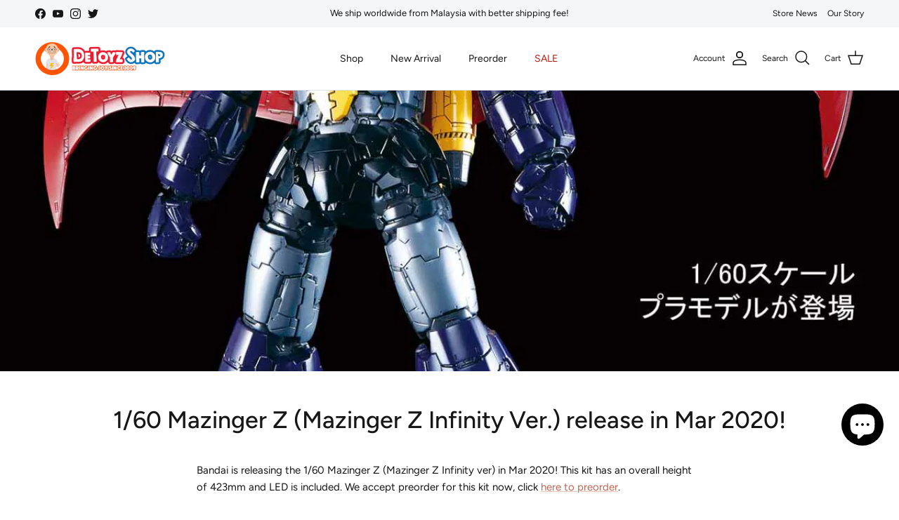

--- FILE ---
content_type: text/html; charset=utf-8
request_url: https://detoyz.com/blogs/news/1-60-mazinger-z-mazinger-z-infinity-ver-release-in-mar-2020
body_size: 51048
content:
<!doctype html>
<html class="no-js" lang="en" dir="ltr">
<head><meta charset="utf-8">
<meta name="viewport" content="width=device-width,initial-scale=1">
<title>1/60 Mazinger Z (Mazinger Z Infinity Ver.) release in Mar 2020! &ndash; De Toyz Shop</title><link rel="canonical" href="https://detoyz.com/blogs/news/1-60-mazinger-z-mazinger-z-infinity-ver-release-in-mar-2020"><link rel="icon" href="//detoyz.com/cdn/shop/files/Detoyz_Logo_-_social_media.jpg?crop=center&height=48&v=1629350601&width=48" type="image/jpg">
  <link rel="apple-touch-icon" href="//detoyz.com/cdn/shop/files/Detoyz_Logo_-_social_media.jpg?crop=center&height=180&v=1629350601&width=180"><meta name="description" content="Bandai is releasing the 1/60 Mazinger Z (Mazinger Z Infinity ver) in Mar 2020! This kit has an overall height of 423mm and LED is included. We accept preorder for this kit now, click here to preorder."><meta property="og:site_name" content="De Toyz Shop">
<meta property="og:url" content="https://detoyz.com/blogs/news/1-60-mazinger-z-mazinger-z-infinity-ver-release-in-mar-2020">
<meta property="og:title" content="1/60 Mazinger Z (Mazinger Z Infinity Ver.) release in Mar 2020!">
<meta property="og:type" content="article">
<meta property="og:description" content="Bandai is releasing the 1/60 Mazinger Z (Mazinger Z Infinity ver) in Mar 2020! This kit has an overall height of 423mm and LED is included. We accept preorder for this kit now, click here to preorder."><meta property="og:image" content="http://detoyz.com/cdn/shop/articles/153_3551_o_1dog32q0ibkolnld3u18vd15i323.jpg?crop=center&height=1200&v=1572686699&width=1200">
  <meta property="og:image:secure_url" content="https://detoyz.com/cdn/shop/articles/153_3551_o_1dog32q0ibkolnld3u18vd15i323.jpg?crop=center&height=1200&v=1572686699&width=1200">
  <meta property="og:image:width" content="1200">
  <meta property="og:image:height" content="1200"><meta name="twitter:site" content="@DeToyzShop"><meta name="twitter:card" content="summary_large_image">
<meta name="twitter:title" content="1/60 Mazinger Z (Mazinger Z Infinity Ver.) release in Mar 2020!">
<meta name="twitter:description" content="Bandai is releasing the 1/60 Mazinger Z (Mazinger Z Infinity ver) in Mar 2020! This kit has an overall height of 423mm and LED is included. We accept preorder for this kit now, click here to preorder.">
<style>@font-face {
  font-family: Figtree;
  font-weight: 400;
  font-style: normal;
  font-display: fallback;
  src: url("//detoyz.com/cdn/fonts/figtree/figtree_n4.3c0838aba1701047e60be6a99a1b0a40ce9b8419.woff2") format("woff2"),
       url("//detoyz.com/cdn/fonts/figtree/figtree_n4.c0575d1db21fc3821f17fd6617d3dee552312137.woff") format("woff");
}
@font-face {
  font-family: Figtree;
  font-weight: 700;
  font-style: normal;
  font-display: fallback;
  src: url("//detoyz.com/cdn/fonts/figtree/figtree_n7.2fd9bfe01586148e644724096c9d75e8c7a90e55.woff2") format("woff2"),
       url("//detoyz.com/cdn/fonts/figtree/figtree_n7.ea05de92d862f9594794ab281c4c3a67501ef5fc.woff") format("woff");
}
@font-face {
  font-family: Figtree;
  font-weight: 500;
  font-style: normal;
  font-display: fallback;
  src: url("//detoyz.com/cdn/fonts/figtree/figtree_n5.3b6b7df38aa5986536945796e1f947445832047c.woff2") format("woff2"),
       url("//detoyz.com/cdn/fonts/figtree/figtree_n5.f26bf6dcae278b0ed902605f6605fa3338e81dab.woff") format("woff");
}
@font-face {
  font-family: Figtree;
  font-weight: 400;
  font-style: italic;
  font-display: fallback;
  src: url("//detoyz.com/cdn/fonts/figtree/figtree_i4.89f7a4275c064845c304a4cf8a4a586060656db2.woff2") format("woff2"),
       url("//detoyz.com/cdn/fonts/figtree/figtree_i4.6f955aaaafc55a22ffc1f32ecf3756859a5ad3e2.woff") format("woff");
}
@font-face {
  font-family: Figtree;
  font-weight: 700;
  font-style: italic;
  font-display: fallback;
  src: url("//detoyz.com/cdn/fonts/figtree/figtree_i7.06add7096a6f2ab742e09ec7e498115904eda1fe.woff2") format("woff2"),
       url("//detoyz.com/cdn/fonts/figtree/figtree_i7.ee584b5fcaccdbb5518c0228158941f8df81b101.woff") format("woff");
}
@font-face {
  font-family: Figtree;
  font-weight: 500;
  font-style: normal;
  font-display: fallback;
  src: url("//detoyz.com/cdn/fonts/figtree/figtree_n5.3b6b7df38aa5986536945796e1f947445832047c.woff2") format("woff2"),
       url("//detoyz.com/cdn/fonts/figtree/figtree_n5.f26bf6dcae278b0ed902605f6605fa3338e81dab.woff") format("woff");
}
@font-face {
  font-family: Trirong;
  font-weight: 700;
  font-style: normal;
  font-display: fallback;
  src: url("//detoyz.com/cdn/fonts/trirong/trirong_n7.a33ed6536f9a7c6d7a9d0b52e1e13fd44f544eff.woff2") format("woff2"),
       url("//detoyz.com/cdn/fonts/trirong/trirong_n7.cdb88d0f8e5c427b393745c8cdeb8bc085cbacff.woff") format("woff");
}
@font-face {
  font-family: Figtree;
  font-weight: 400;
  font-style: normal;
  font-display: fallback;
  src: url("//detoyz.com/cdn/fonts/figtree/figtree_n4.3c0838aba1701047e60be6a99a1b0a40ce9b8419.woff2") format("woff2"),
       url("//detoyz.com/cdn/fonts/figtree/figtree_n4.c0575d1db21fc3821f17fd6617d3dee552312137.woff") format("woff");
}
@font-face {
  font-family: Figtree;
  font-weight: 600;
  font-style: normal;
  font-display: fallback;
  src: url("//detoyz.com/cdn/fonts/figtree/figtree_n6.9d1ea52bb49a0a86cfd1b0383d00f83d3fcc14de.woff2") format("woff2"),
       url("//detoyz.com/cdn/fonts/figtree/figtree_n6.f0fcdea525a0e47b2ae4ab645832a8e8a96d31d3.woff") format("woff");
}
:root {
  --page-container-width:          1600px;
  --reading-container-width:       720px;
  --divider-opacity:               0.14;
  --gutter-large:                  30px;
  --gutter-desktop:                20px;
  --gutter-mobile:                 16px;
  --section-padding:               50px;
  --larger-section-padding:        80px;
  --larger-section-padding-mobile: 60px;
  --largest-section-padding:       110px;
  --aos-animate-duration:          0.6s;

  --base-font-family:              Figtree, sans-serif;
  --base-font-weight:              400;
  --base-font-style:               normal;
  --heading-font-family:           Figtree, sans-serif;
  --heading-font-weight:           500;
  --heading-font-style:            normal;
  --heading-font-letter-spacing:   normal;
  --logo-font-family:              Trirong, serif;
  --logo-font-weight:              700;
  --logo-font-style:               normal;
  --nav-font-family:               Figtree, sans-serif;
  --nav-font-weight:               400;
  --nav-font-style:                normal;

  --base-text-size:15px;
  --base-line-height:              1.6;
  --input-text-size:16px;
  --smaller-text-size-1:12px;
  --smaller-text-size-2:14px;
  --smaller-text-size-3:12px;
  --smaller-text-size-4:11px;
  --larger-text-size:34px;
  --super-large-text-size:60px;
  --super-large-mobile-text-size:27px;
  --larger-mobile-text-size:27px;
  --logo-text-size:26px;--btn-letter-spacing: normal;
    --btn-text-transform: none;
    --button-text-size: 15px;
    --quickbuy-button-text-size: 14px;
    --small-feature-link-font-size: 1em;
    --input-btn-padding-top: 13px;
    --input-btn-padding-bottom: 13px;--heading-text-transform:none;
  --nav-text-size:                      14px;
  --mobile-menu-font-weight:            600;

  --body-bg-color:                      255 255 255;
  --bg-color:                           255 255 255;
  --body-text-color:                    23 23 23;
  --text-color:                         23 23 23;

  --header-text-col:                    #171717;--header-text-hover-col:             var(--main-nav-link-hover-col);--header-bg-col:                     #ffffff;
  --heading-color:                     23 23 23;
  --body-heading-color:                23 23 23;
  --heading-divider-col:               #dfe3e8;

  --logo-col:                          #171717;
  --main-nav-bg:                       #ffffff;
  --main-nav-link-col:                 #171717;
  --main-nav-link-hover-col:           #c16452;
  --main-nav-link-featured-col:        #b61d0f;

  --link-color:                        193 100 82;
  --body-link-color:                   193 100 82;

  --btn-bg-color:                        35 35 35;
  --btn-bg-hover-color:                  193 100 82;
  --btn-border-color:                    35 35 35;
  --btn-border-hover-color:              193 100 82;
  --btn-text-color:                      255 255 255;
  --btn-text-hover-color:                255 255 255;--btn-alt-bg-color:                    255 255 255;
  --btn-alt-text-color:                  35 35 35;
  --btn-alt-border-color:                35 35 35;
  --btn-alt-border-hover-color:          35 35 35;--btn-ter-bg-color:                    235 235 235;
  --btn-ter-text-color:                  0 0 0;
  --btn-ter-bg-hover-color:              35 35 35;
  --btn-ter-text-hover-color:            255 255 255;--btn-border-radius: 3px;
    --btn-inspired-border-radius: 3px;--color-scheme-default:                             #ffffff;
  --color-scheme-default-color:                       255 255 255;
  --color-scheme-default-text-color:                  23 23 23;
  --color-scheme-default-head-color:                  23 23 23;
  --color-scheme-default-link-color:                  193 100 82;
  --color-scheme-default-btn-text-color:              255 255 255;
  --color-scheme-default-btn-text-hover-color:        255 255 255;
  --color-scheme-default-btn-bg-color:                35 35 35;
  --color-scheme-default-btn-bg-hover-color:          193 100 82;
  --color-scheme-default-btn-border-color:            35 35 35;
  --color-scheme-default-btn-border-hover-color:      193 100 82;
  --color-scheme-default-btn-alt-text-color:          35 35 35;
  --color-scheme-default-btn-alt-bg-color:            255 255 255;
  --color-scheme-default-btn-alt-border-color:        35 35 35;
  --color-scheme-default-btn-alt-border-hover-color:  35 35 35;

  --color-scheme-1:                             #f4f6f8;
  --color-scheme-1-color:                       244 246 248;
  --color-scheme-1-text-color:                  92 92 92;
  --color-scheme-1-head-color:                  23 23 23;
  --color-scheme-1-link-color:                  193 100 82;
  --color-scheme-1-btn-text-color:              255 255 255;
  --color-scheme-1-btn-text-hover-color:        255 255 255;
  --color-scheme-1-btn-bg-color:                35 35 35;
  --color-scheme-1-btn-bg-hover-color:          0 0 0;
  --color-scheme-1-btn-border-color:            35 35 35;
  --color-scheme-1-btn-border-hover-color:      0 0 0;
  --color-scheme-1-btn-alt-text-color:          35 35 35;
  --color-scheme-1-btn-alt-bg-color:            255 255 255;
  --color-scheme-1-btn-alt-border-color:        35 35 35;
  --color-scheme-1-btn-alt-border-hover-color:  35 35 35;

  --color-scheme-2:                             #e6e6e6;
  --color-scheme-2-color:                       230 230 230;
  --color-scheme-2-text-color:                  92 92 92;
  --color-scheme-2-head-color:                  23 23 23;
  --color-scheme-2-link-color:                  193 100 82;
  --color-scheme-2-btn-text-color:              255 255 255;
  --color-scheme-2-btn-text-hover-color:        255 255 255;
  --color-scheme-2-btn-bg-color:                35 35 35;
  --color-scheme-2-btn-bg-hover-color:          0 0 0;
  --color-scheme-2-btn-border-color:            35 35 35;
  --color-scheme-2-btn-border-hover-color:      0 0 0;
  --color-scheme-2-btn-alt-text-color:          35 35 35;
  --color-scheme-2-btn-alt-bg-color:            255 255 255;
  --color-scheme-2-btn-alt-border-color:        35 35 35;
  --color-scheme-2-btn-alt-border-hover-color:  35 35 35;

  /* Shop Pay payment terms */
  --payment-terms-background-color:    #ffffff;--quickbuy-bg: 255 255 255;--body-input-background-color:       rgb(var(--body-bg-color));
  --input-background-color:            rgb(var(--body-bg-color));
  --body-input-text-color:             var(--body-text-color);
  --input-text-color:                  var(--body-text-color);
  --body-input-border-color:           rgb(197, 197, 197);
  --input-border-color:                rgb(197, 197, 197);
  --input-border-color-hover:          rgb(127, 127, 127);
  --input-border-color-active:         rgb(23, 23, 23);

  --swatch-cross-svg:                  url("data:image/svg+xml,%3Csvg xmlns='http://www.w3.org/2000/svg' width='240' height='240' viewBox='0 0 24 24' fill='none' stroke='rgb(197, 197, 197)' stroke-width='0.09' preserveAspectRatio='none' %3E%3Cline x1='24' y1='0' x2='0' y2='24'%3E%3C/line%3E%3C/svg%3E");
  --swatch-cross-hover:                url("data:image/svg+xml,%3Csvg xmlns='http://www.w3.org/2000/svg' width='240' height='240' viewBox='0 0 24 24' fill='none' stroke='rgb(127, 127, 127)' stroke-width='0.09' preserveAspectRatio='none' %3E%3Cline x1='24' y1='0' x2='0' y2='24'%3E%3C/line%3E%3C/svg%3E");
  --swatch-cross-active:               url("data:image/svg+xml,%3Csvg xmlns='http://www.w3.org/2000/svg' width='240' height='240' viewBox='0 0 24 24' fill='none' stroke='rgb(23, 23, 23)' stroke-width='0.09' preserveAspectRatio='none' %3E%3Cline x1='24' y1='0' x2='0' y2='24'%3E%3C/line%3E%3C/svg%3E");

  --footer-divider-col:                #f5f5f5;
  --footer-text-col:                   23 23 23;
  --footer-heading-col:                23 23 23;
  --footer-bg-col:                     245 245 245;--product-label-overlay-justify: flex-start;--product-label-overlay-align: flex-end;--product-label-overlay-reduction-text:   #ffffff;
  --product-label-overlay-reduction-bg:     #c20000;
  --product-label-overlay-reduction-text-weight: 600;
  --product-label-overlay-stock-text:       #ffffff;
  --product-label-overlay-stock-bg:         #09728c;
  --product-label-overlay-new-text:         #ffffff;
  --product-label-overlay-new-bg:           #c16452;
  --product-label-overlay-meta-text:        #ffffff;
  --product-label-overlay-meta-bg:          #ff7e00;
  --product-label-sale-text:                #c20000;
  --product-label-sold-text:                #ff0000;
  --product-label-preorder-text:            #3ea36a;

  --product-block-crop-align:               center;

  
  --product-block-price-align:              flex-start;
  --product-block-price-item-margin-start:  initial;
  --product-block-price-item-margin-end:    .5rem;
  

  

  --collection-block-image-position:   center center;

  --swatch-picker-image-size:          40px;
  --swatch-crop-align:                 center center;

  --image-overlay-text-color:          23 23 23;--image-overlay-bg:                  rgba(0, 0, 0, 0.12);
  --image-overlay-shadow-start:        rgb(0 0 0 / 0.16);
  --image-overlay-box-opacity:         0.88;--product-inventory-ok-box-color:            #f2faf0;
  --product-inventory-ok-text-color:           #108043;
  --product-inventory-ok-icon-box-fill-color:  #fff;
  --product-inventory-low-box-color:           #fcf1cd;
  --product-inventory-low-text-color:          #dd9a1a;
  --product-inventory-low-icon-box-fill-color: #fff;
  --product-inventory-low-text-color-channels: 16, 128, 67;
  --product-inventory-ok-text-color-channels:  221, 154, 26;

  --rating-star-color: 255 206 0;--overlay-align-left: start;
    --overlay-align-right: end;}html[dir=rtl] {
  --overlay-right-text-m-left: 0;
  --overlay-right-text-m-right: auto;
  --overlay-left-shadow-left-left: 15%;
  --overlay-left-shadow-left-right: -50%;
  --overlay-left-shadow-right-left: -85%;
  --overlay-left-shadow-right-right: 0;
}.image-overlay--bg-box .text-overlay .text-overlay__text {
    --image-overlay-box-bg: 255 255 255;
    --heading-color: var(--body-heading-color);
    --text-color: var(--body-text-color);
    --link-color: var(--body-link-color);
  }::selection {
    background: rgb(var(--body-heading-color));
    color: rgb(var(--body-bg-color));
  }
  ::-moz-selection {
    background: rgb(var(--body-heading-color));
    color: rgb(var(--body-bg-color));
  }.use-color-scheme--default {
  --product-label-sale-text:           #c20000;
  --product-label-sold-text:           #ff0000;
  --product-label-preorder-text:       #3ea36a;
  --input-background-color:            rgb(var(--body-bg-color));
  --input-text-color:                  var(--body-input-text-color);
  --input-border-color:                rgb(197, 197, 197);
  --input-border-color-hover:          rgb(127, 127, 127);
  --input-border-color-active:         rgb(23, 23, 23);
}.use-color-scheme--1 {
  --product-label-sale-text:           currentColor;
  --product-label-sold-text:           currentColor;
  --product-label-preorder-text:       currentColor;
  --input-background-color:            transparent;
  --input-text-color:                  92 92 92;
  --input-border-color:                rgb(198, 200, 201);
  --input-border-color-hover:          rgb(160, 161, 162);
  --input-border-color-active:         rgb(92, 92, 92);
}</style>

  <link href="//detoyz.com/cdn/shop/t/20/assets/main.css?v=172312757779536793001752565436" rel="stylesheet" type="text/css" media="all" />
<link rel="preload" as="font" href="//detoyz.com/cdn/fonts/figtree/figtree_n4.3c0838aba1701047e60be6a99a1b0a40ce9b8419.woff2" type="font/woff2" crossorigin><link rel="preload" as="font" href="//detoyz.com/cdn/fonts/figtree/figtree_n5.3b6b7df38aa5986536945796e1f947445832047c.woff2" type="font/woff2" crossorigin><script>
    document.documentElement.className = document.documentElement.className.replace('no-js', 'js');

    window.theme = {
      info: {
        name: 'Symmetry',
        version: '8.0.0'
      },
      device: {
        hasTouch: window.matchMedia('(any-pointer: coarse)').matches,
        hasHover: window.matchMedia('(hover: hover)').matches
      },
      mediaQueries: {
        md: '(min-width: 768px)',
        productMediaCarouselBreak: '(min-width: 1041px)'
      },
      routes: {
        base: 'https://detoyz.com',
        cart: '/cart',
        cartAdd: '/cart/add.js',
        cartUpdate: '/cart/update.js',
        predictiveSearch: '/search/suggest'
      },
      strings: {
        cartTermsConfirmation: "You must agree to the terms and conditions before continuing.",
        cartItemsQuantityError: "You can only add [QUANTITY] of this item to your cart.",
        generalSearchViewAll: "View all search results",
        noStock: "Sold out",
        noVariant: "Unavailable",
        productsProductChooseA: "Choose a",
        generalSearchPages: "Pages",
        generalSearchNoResultsWithoutTerms: "Sorry, we couldnʼt find any results",
        shippingCalculator: {
          singleRate: "There is one shipping rate for this destination:",
          multipleRates: "There are multiple shipping rates for this destination:",
          noRates: "We do not ship to this destination."
        },
        regularPrice: "Regular price",
        salePrice: "Sale price"
      },
      settings: {
        moneyWithCurrencyFormat: "RM{{amount}}",
        cartType: "drawer",
        afterAddToCart: "drawer",
        quickbuyStyle: "button",
        externalLinksNewTab: true,
        internalLinksSmoothScroll: true
      }
    }

    theme.inlineNavigationCheck = function() {
      var pageHeader = document.querySelector('.pageheader'),
          inlineNavContainer = pageHeader.querySelector('.logo-area__left__inner'),
          inlineNav = inlineNavContainer.querySelector('.navigation--left');
      if (inlineNav && getComputedStyle(inlineNav).display != 'none') {
        var inlineMenuCentered = document.querySelector('.pageheader--layout-inline-menu-center'),
            logoContainer = document.querySelector('.logo-area__middle__inner');
        if(inlineMenuCentered) {
          var rightWidth = document.querySelector('.logo-area__right__inner').clientWidth,
              middleWidth = logoContainer.clientWidth,
              logoArea = document.querySelector('.logo-area'),
              computedLogoAreaStyle = getComputedStyle(logoArea),
              logoAreaInnerWidth = logoArea.clientWidth - Math.ceil(parseFloat(computedLogoAreaStyle.paddingLeft)) - Math.ceil(parseFloat(computedLogoAreaStyle.paddingRight)),
              availableNavWidth = logoAreaInnerWidth - Math.max(rightWidth, middleWidth) * 2 - 40;
          inlineNavContainer.style.maxWidth = availableNavWidth + 'px';
        }

        var firstInlineNavLink = inlineNav.querySelector('.navigation__item:first-child'),
            lastInlineNavLink = inlineNav.querySelector('.navigation__item:last-child');
        if (lastInlineNavLink) {
          var inlineNavWidth = null;
          if(document.querySelector('html[dir=rtl]')) {
            inlineNavWidth = firstInlineNavLink.offsetLeft - lastInlineNavLink.offsetLeft + firstInlineNavLink.offsetWidth;
          } else {
            inlineNavWidth = lastInlineNavLink.offsetLeft - firstInlineNavLink.offsetLeft + lastInlineNavLink.offsetWidth;
          }
          if (inlineNavContainer.offsetWidth >= inlineNavWidth) {
            pageHeader.classList.add('pageheader--layout-inline-permitted');
            var tallLogo = logoContainer.clientHeight > lastInlineNavLink.clientHeight + 20;
            if (tallLogo) {
              inlineNav.classList.add('navigation--tight-underline');
            } else {
              inlineNav.classList.remove('navigation--tight-underline');
            }
          } else {
            pageHeader.classList.remove('pageheader--layout-inline-permitted');
          }
        }
      }
    };

    theme.setInitialHeaderHeightProperty = () => {
      const section = document.querySelector('.section-header');
      if (section) {
        document.documentElement.style.setProperty('--theme-header-height', Math.ceil(section.clientHeight) + 'px');
      }
    };
  </script>

  <script src="//detoyz.com/cdn/shop/t/20/assets/main.js?v=150891663519462644191752565436" defer></script>
    <script src="//detoyz.com/cdn/shop/t/20/assets/animate-on-scroll.js?v=15249566486942820451752565436" defer></script>
    <link href="//detoyz.com/cdn/shop/t/20/assets/animate-on-scroll.css?v=135962721104954213331752565435" rel="stylesheet" type="text/css" media="all" />
  

  <script>window.performance && window.performance.mark && window.performance.mark('shopify.content_for_header.start');</script><meta name="google-site-verification" content="1NHz4iMi4dlZ8h-FmmC4LJctT6LTRcwMylyX2vKuYK8">
<meta name="facebook-domain-verification" content="hjvvay8l6fq3ik08z84jyxrwx6cb8y">
<meta id="shopify-digital-wallet" name="shopify-digital-wallet" content="/16719965/digital_wallets/dialog">
<link rel="alternate" type="application/atom+xml" title="Feed" href="/blogs/news.atom" />
<script async="async" src="/checkouts/internal/preloads.js?locale=en-MY"></script>
<script id="shopify-features" type="application/json">{"accessToken":"3ad05dbd2f00269c8d51e9c2b4a972cd","betas":["rich-media-storefront-analytics"],"domain":"detoyz.com","predictiveSearch":true,"shopId":16719965,"locale":"en"}</script>
<script>var Shopify = Shopify || {};
Shopify.shop = "de-toyz-shop.myshopify.com";
Shopify.locale = "en";
Shopify.currency = {"active":"MYR","rate":"1.0"};
Shopify.country = "MY";
Shopify.theme = {"name":"DeToyz Symmetry Ver 8.0.0","id":180523106580,"schema_name":"Symmetry","schema_version":"8.0.0","theme_store_id":568,"role":"main"};
Shopify.theme.handle = "null";
Shopify.theme.style = {"id":null,"handle":null};
Shopify.cdnHost = "detoyz.com/cdn";
Shopify.routes = Shopify.routes || {};
Shopify.routes.root = "/";</script>
<script type="module">!function(o){(o.Shopify=o.Shopify||{}).modules=!0}(window);</script>
<script>!function(o){function n(){var o=[];function n(){o.push(Array.prototype.slice.apply(arguments))}return n.q=o,n}var t=o.Shopify=o.Shopify||{};t.loadFeatures=n(),t.autoloadFeatures=n()}(window);</script>
<script id="shop-js-analytics" type="application/json">{"pageType":"article"}</script>
<script defer="defer" async type="module" src="//detoyz.com/cdn/shopifycloud/shop-js/modules/v2/client.init-shop-cart-sync_BdyHc3Nr.en.esm.js"></script>
<script defer="defer" async type="module" src="//detoyz.com/cdn/shopifycloud/shop-js/modules/v2/chunk.common_Daul8nwZ.esm.js"></script>
<script type="module">
  await import("//detoyz.com/cdn/shopifycloud/shop-js/modules/v2/client.init-shop-cart-sync_BdyHc3Nr.en.esm.js");
await import("//detoyz.com/cdn/shopifycloud/shop-js/modules/v2/chunk.common_Daul8nwZ.esm.js");

  window.Shopify.SignInWithShop?.initShopCartSync?.({"fedCMEnabled":true,"windoidEnabled":true});

</script>
<script id="__st">var __st={"a":16719965,"offset":28800,"reqid":"4b901a56-9342-4988-874c-f9e850c1c6f1-1769012706","pageurl":"detoyz.com\/blogs\/news\/1-60-mazinger-z-mazinger-z-infinity-ver-release-in-mar-2020","s":"articles-383164776579","u":"cab6e8f702a0","p":"article","rtyp":"article","rid":383164776579};</script>
<script>window.ShopifyPaypalV4VisibilityTracking = true;</script>
<script id="captcha-bootstrap">!function(){'use strict';const t='contact',e='account',n='new_comment',o=[[t,t],['blogs',n],['comments',n],[t,'customer']],c=[[e,'customer_login'],[e,'guest_login'],[e,'recover_customer_password'],[e,'create_customer']],r=t=>t.map((([t,e])=>`form[action*='/${t}']:not([data-nocaptcha='true']) input[name='form_type'][value='${e}']`)).join(','),a=t=>()=>t?[...document.querySelectorAll(t)].map((t=>t.form)):[];function s(){const t=[...o],e=r(t);return a(e)}const i='password',u='form_key',d=['recaptcha-v3-token','g-recaptcha-response','h-captcha-response',i],f=()=>{try{return window.sessionStorage}catch{return}},m='__shopify_v',_=t=>t.elements[u];function p(t,e,n=!1){try{const o=window.sessionStorage,c=JSON.parse(o.getItem(e)),{data:r}=function(t){const{data:e,action:n}=t;return t[m]||n?{data:e,action:n}:{data:t,action:n}}(c);for(const[e,n]of Object.entries(r))t.elements[e]&&(t.elements[e].value=n);n&&o.removeItem(e)}catch(o){console.error('form repopulation failed',{error:o})}}const l='form_type',E='cptcha';function T(t){t.dataset[E]=!0}const w=window,h=w.document,L='Shopify',v='ce_forms',y='captcha';let A=!1;((t,e)=>{const n=(g='f06e6c50-85a8-45c8-87d0-21a2b65856fe',I='https://cdn.shopify.com/shopifycloud/storefront-forms-hcaptcha/ce_storefront_forms_captcha_hcaptcha.v1.5.2.iife.js',D={infoText:'Protected by hCaptcha',privacyText:'Privacy',termsText:'Terms'},(t,e,n)=>{const o=w[L][v],c=o.bindForm;if(c)return c(t,g,e,D).then(n);var r;o.q.push([[t,g,e,D],n]),r=I,A||(h.body.append(Object.assign(h.createElement('script'),{id:'captcha-provider',async:!0,src:r})),A=!0)});var g,I,D;w[L]=w[L]||{},w[L][v]=w[L][v]||{},w[L][v].q=[],w[L][y]=w[L][y]||{},w[L][y].protect=function(t,e){n(t,void 0,e),T(t)},Object.freeze(w[L][y]),function(t,e,n,w,h,L){const[v,y,A,g]=function(t,e,n){const i=e?o:[],u=t?c:[],d=[...i,...u],f=r(d),m=r(i),_=r(d.filter((([t,e])=>n.includes(e))));return[a(f),a(m),a(_),s()]}(w,h,L),I=t=>{const e=t.target;return e instanceof HTMLFormElement?e:e&&e.form},D=t=>v().includes(t);t.addEventListener('submit',(t=>{const e=I(t);if(!e)return;const n=D(e)&&!e.dataset.hcaptchaBound&&!e.dataset.recaptchaBound,o=_(e),c=g().includes(e)&&(!o||!o.value);(n||c)&&t.preventDefault(),c&&!n&&(function(t){try{if(!f())return;!function(t){const e=f();if(!e)return;const n=_(t);if(!n)return;const o=n.value;o&&e.removeItem(o)}(t);const e=Array.from(Array(32),(()=>Math.random().toString(36)[2])).join('');!function(t,e){_(t)||t.append(Object.assign(document.createElement('input'),{type:'hidden',name:u})),t.elements[u].value=e}(t,e),function(t,e){const n=f();if(!n)return;const o=[...t.querySelectorAll(`input[type='${i}']`)].map((({name:t})=>t)),c=[...d,...o],r={};for(const[a,s]of new FormData(t).entries())c.includes(a)||(r[a]=s);n.setItem(e,JSON.stringify({[m]:1,action:t.action,data:r}))}(t,e)}catch(e){console.error('failed to persist form',e)}}(e),e.submit())}));const S=(t,e)=>{t&&!t.dataset[E]&&(n(t,e.some((e=>e===t))),T(t))};for(const o of['focusin','change'])t.addEventListener(o,(t=>{const e=I(t);D(e)&&S(e,y())}));const B=e.get('form_key'),M=e.get(l),P=B&&M;t.addEventListener('DOMContentLoaded',(()=>{const t=y();if(P)for(const e of t)e.elements[l].value===M&&p(e,B);[...new Set([...A(),...v().filter((t=>'true'===t.dataset.shopifyCaptcha))])].forEach((e=>S(e,t)))}))}(h,new URLSearchParams(w.location.search),n,t,e,['guest_login'])})(!0,!0)}();</script>
<script integrity="sha256-4kQ18oKyAcykRKYeNunJcIwy7WH5gtpwJnB7kiuLZ1E=" data-source-attribution="shopify.loadfeatures" defer="defer" src="//detoyz.com/cdn/shopifycloud/storefront/assets/storefront/load_feature-a0a9edcb.js" crossorigin="anonymous"></script>
<script data-source-attribution="shopify.dynamic_checkout.dynamic.init">var Shopify=Shopify||{};Shopify.PaymentButton=Shopify.PaymentButton||{isStorefrontPortableWallets:!0,init:function(){window.Shopify.PaymentButton.init=function(){};var t=document.createElement("script");t.src="https://detoyz.com/cdn/shopifycloud/portable-wallets/latest/portable-wallets.en.js",t.type="module",document.head.appendChild(t)}};
</script>
<script data-source-attribution="shopify.dynamic_checkout.buyer_consent">
  function portableWalletsHideBuyerConsent(e){var t=document.getElementById("shopify-buyer-consent"),n=document.getElementById("shopify-subscription-policy-button");t&&n&&(t.classList.add("hidden"),t.setAttribute("aria-hidden","true"),n.removeEventListener("click",e))}function portableWalletsShowBuyerConsent(e){var t=document.getElementById("shopify-buyer-consent"),n=document.getElementById("shopify-subscription-policy-button");t&&n&&(t.classList.remove("hidden"),t.removeAttribute("aria-hidden"),n.addEventListener("click",e))}window.Shopify?.PaymentButton&&(window.Shopify.PaymentButton.hideBuyerConsent=portableWalletsHideBuyerConsent,window.Shopify.PaymentButton.showBuyerConsent=portableWalletsShowBuyerConsent);
</script>
<script data-source-attribution="shopify.dynamic_checkout.cart.bootstrap">document.addEventListener("DOMContentLoaded",(function(){function t(){return document.querySelector("shopify-accelerated-checkout-cart, shopify-accelerated-checkout")}if(t())Shopify.PaymentButton.init();else{new MutationObserver((function(e,n){t()&&(Shopify.PaymentButton.init(),n.disconnect())})).observe(document.body,{childList:!0,subtree:!0})}}));
</script>
<script id='scb4127' type='text/javascript' async='' src='https://detoyz.com/cdn/shopifycloud/privacy-banner/storefront-banner.js'></script><link rel="stylesheet" media="screen" href="//detoyz.com/cdn/shop/t/20/compiled_assets/styles.css?v=14146">
<script id="sections-script" data-sections="footer" defer="defer" src="//detoyz.com/cdn/shop/t/20/compiled_assets/scripts.js?v=14146"></script>
<script>window.performance && window.performance.mark && window.performance.mark('shopify.content_for_header.end');</script>
<!-- CC Custom Head Start --><!-- CC Custom Head End --><!-- BEGIN app block: shopify://apps/judge-me-reviews/blocks/judgeme_core/61ccd3b1-a9f2-4160-9fe9-4fec8413e5d8 --><!-- Start of Judge.me Core -->






<link rel="dns-prefetch" href="https://cdnwidget.judge.me">
<link rel="dns-prefetch" href="https://cdn.judge.me">
<link rel="dns-prefetch" href="https://cdn1.judge.me">
<link rel="dns-prefetch" href="https://api.judge.me">

<script data-cfasync='false' class='jdgm-settings-script'>window.jdgmSettings={"pagination":5,"disable_web_reviews":false,"badge_no_review_text":"No reviews","badge_n_reviews_text":"{{ n }} review/reviews","badge_star_color":"#FFD000","hide_badge_preview_if_no_reviews":true,"badge_hide_text":false,"enforce_center_preview_badge":false,"widget_title":"Customer Reviews","widget_open_form_text":"Write a review","widget_close_form_text":"Cancel review","widget_refresh_page_text":"Refresh page","widget_summary_text":"Based on {{ number_of_reviews }} review/reviews","widget_no_review_text":"Be the first to write a review","widget_name_field_text":"Display name","widget_verified_name_field_text":"Verified Name (public)","widget_name_placeholder_text":"Display name","widget_required_field_error_text":"This field is required.","widget_email_field_text":"Email address","widget_verified_email_field_text":"Verified Email (private, can not be edited)","widget_email_placeholder_text":"Your email address","widget_email_field_error_text":"Please enter a valid email address.","widget_rating_field_text":"Rating","widget_review_title_field_text":"Review Title","widget_review_title_placeholder_text":"Give your review a title","widget_review_body_field_text":"Review content","widget_review_body_placeholder_text":"Start writing here...","widget_pictures_field_text":"Picture/Video (optional)","widget_submit_review_text":"Submit Review","widget_submit_verified_review_text":"Submit Verified Review","widget_submit_success_msg_with_auto_publish":"Thank you! Please refresh the page in a few moments to see your review. You can remove or edit your review by logging into \u003ca href='https://judge.me/login' target='_blank' rel='nofollow noopener'\u003eJudge.me\u003c/a\u003e","widget_submit_success_msg_no_auto_publish":"Thank you! Your review will be published as soon as it is approved by the shop admin. You can remove or edit your review by logging into \u003ca href='https://judge.me/login' target='_blank' rel='nofollow noopener'\u003eJudge.me\u003c/a\u003e","widget_show_default_reviews_out_of_total_text":"Showing {{ n_reviews_shown }} out of {{ n_reviews }} reviews.","widget_show_all_link_text":"Show all","widget_show_less_link_text":"Show less","widget_author_said_text":"{{ reviewer_name }} said:","widget_days_text":"{{ n }} days ago","widget_weeks_text":"{{ n }} week/weeks ago","widget_months_text":"{{ n }} month/months ago","widget_years_text":"{{ n }} year/years ago","widget_yesterday_text":"Yesterday","widget_today_text":"Today","widget_replied_text":"\u003e\u003e {{ shop_name }} replied:","widget_read_more_text":"Read more","widget_reviewer_name_as_initial":"","widget_rating_filter_color":"#fbcd0a","widget_rating_filter_see_all_text":"See all reviews","widget_sorting_most_recent_text":"Most Recent","widget_sorting_highest_rating_text":"Highest Rating","widget_sorting_lowest_rating_text":"Lowest Rating","widget_sorting_with_pictures_text":"Only Pictures","widget_sorting_most_helpful_text":"Most Helpful","widget_open_question_form_text":"Ask a question","widget_reviews_subtab_text":"Reviews","widget_questions_subtab_text":"Questions","widget_question_label_text":"Question","widget_answer_label_text":"Answer","widget_question_placeholder_text":"Write your question here","widget_submit_question_text":"Submit Question","widget_question_submit_success_text":"Thank you for your question! We will notify you once it gets answered.","widget_star_color":"#FFD000","verified_badge_text":"Verified","verified_badge_bg_color":"","verified_badge_text_color":"","verified_badge_placement":"left-of-reviewer-name","widget_review_max_height":"","widget_hide_border":false,"widget_social_share":false,"widget_thumb":false,"widget_review_location_show":false,"widget_location_format":"","all_reviews_include_out_of_store_products":true,"all_reviews_out_of_store_text":"(out of store)","all_reviews_pagination":100,"all_reviews_product_name_prefix_text":"about","enable_review_pictures":true,"enable_question_anwser":false,"widget_theme":"default","review_date_format":"dd/mm/yyyy","default_sort_method":"most-recent","widget_product_reviews_subtab_text":"Product Reviews","widget_shop_reviews_subtab_text":"Shop Reviews","widget_other_products_reviews_text":"Reviews for other products","widget_store_reviews_subtab_text":"Store reviews","widget_no_store_reviews_text":"This store hasn't received any reviews yet","widget_web_restriction_product_reviews_text":"This product hasn't received any reviews yet","widget_no_items_text":"No items found","widget_show_more_text":"Show more","widget_write_a_store_review_text":"Write a Store Review","widget_other_languages_heading":"Reviews in Other Languages","widget_translate_review_text":"Translate review to {{ language }}","widget_translating_review_text":"Translating...","widget_show_original_translation_text":"Show original ({{ language }})","widget_translate_review_failed_text":"Review couldn't be translated.","widget_translate_review_retry_text":"Retry","widget_translate_review_try_again_later_text":"Try again later","show_product_url_for_grouped_product":false,"widget_sorting_pictures_first_text":"Pictures First","show_pictures_on_all_rev_page_mobile":false,"show_pictures_on_all_rev_page_desktop":false,"floating_tab_hide_mobile_install_preference":false,"floating_tab_button_name":"★ Reviews","floating_tab_title":"Let customers speak for us","floating_tab_button_color":"","floating_tab_button_background_color":"","floating_tab_url":"","floating_tab_url_enabled":false,"floating_tab_tab_style":"text","all_reviews_text_badge_text":"Customers rate us {{ shop.metafields.judgeme.all_reviews_rating | round: 1 }}/5 based on {{ shop.metafields.judgeme.all_reviews_count }} reviews.","all_reviews_text_badge_text_branded_style":"{{ shop.metafields.judgeme.all_reviews_rating | round: 1 }} out of 5 stars based on {{ shop.metafields.judgeme.all_reviews_count }} reviews","is_all_reviews_text_badge_a_link":false,"show_stars_for_all_reviews_text_badge":false,"all_reviews_text_badge_url":"","all_reviews_text_style":"branded","all_reviews_text_color_style":"judgeme_brand_color","all_reviews_text_color":"#108474","all_reviews_text_show_jm_brand":false,"featured_carousel_show_header":true,"featured_carousel_title":"Let customers speak for us","testimonials_carousel_title":"Customers are saying","videos_carousel_title":"Real customer stories","cards_carousel_title":"Customers are saying","featured_carousel_count_text":"from {{ n }} reviews","featured_carousel_add_link_to_all_reviews_page":false,"featured_carousel_url":"","featured_carousel_show_images":true,"featured_carousel_autoslide_interval":5,"featured_carousel_arrows_on_the_sides":false,"featured_carousel_height":250,"featured_carousel_width":80,"featured_carousel_image_size":0,"featured_carousel_image_height":250,"featured_carousel_arrow_color":"#eeeeee","verified_count_badge_style":"branded","verified_count_badge_orientation":"horizontal","verified_count_badge_color_style":"judgeme_brand_color","verified_count_badge_color":"#108474","is_verified_count_badge_a_link":false,"verified_count_badge_url":"","verified_count_badge_show_jm_brand":true,"widget_rating_preset_default":5,"widget_first_sub_tab":"product-reviews","widget_show_histogram":true,"widget_histogram_use_custom_color":false,"widget_pagination_use_custom_color":false,"widget_star_use_custom_color":false,"widget_verified_badge_use_custom_color":false,"widget_write_review_use_custom_color":false,"picture_reminder_submit_button":"Upload Pictures","enable_review_videos":false,"mute_video_by_default":false,"widget_sorting_videos_first_text":"Videos First","widget_review_pending_text":"Pending","featured_carousel_items_for_large_screen":3,"social_share_options_order":"Facebook,Twitter","remove_microdata_snippet":true,"disable_json_ld":false,"enable_json_ld_products":false,"preview_badge_show_question_text":false,"preview_badge_no_question_text":"No questions","preview_badge_n_question_text":"{{ number_of_questions }} question/questions","qa_badge_show_icon":false,"qa_badge_position":"same-row","remove_judgeme_branding":false,"widget_add_search_bar":false,"widget_search_bar_placeholder":"Search","widget_sorting_verified_only_text":"Verified only","featured_carousel_theme":"default","featured_carousel_show_rating":true,"featured_carousel_show_title":true,"featured_carousel_show_body":true,"featured_carousel_show_date":false,"featured_carousel_show_reviewer":true,"featured_carousel_show_product":false,"featured_carousel_header_background_color":"#108474","featured_carousel_header_text_color":"#ffffff","featured_carousel_name_product_separator":"reviewed","featured_carousel_full_star_background":"#108474","featured_carousel_empty_star_background":"#dadada","featured_carousel_vertical_theme_background":"#f9fafb","featured_carousel_verified_badge_enable":true,"featured_carousel_verified_badge_color":"#108474","featured_carousel_border_style":"round","featured_carousel_review_line_length_limit":3,"featured_carousel_more_reviews_button_text":"Read more reviews","featured_carousel_view_product_button_text":"View product","all_reviews_page_load_reviews_on":"scroll","all_reviews_page_load_more_text":"Load More Reviews","disable_fb_tab_reviews":false,"enable_ajax_cdn_cache":false,"widget_advanced_speed_features":5,"widget_public_name_text":"displayed publicly like","default_reviewer_name":"John Smith","default_reviewer_name_has_non_latin":true,"widget_reviewer_anonymous":"Anonymous","medals_widget_title":"Judge.me Review Medals","medals_widget_background_color":"#f9fafb","medals_widget_position":"footer_all_pages","medals_widget_border_color":"#f9fafb","medals_widget_verified_text_position":"left","medals_widget_use_monochromatic_version":false,"medals_widget_elements_color":"#108474","show_reviewer_avatar":true,"widget_invalid_yt_video_url_error_text":"Not a YouTube video URL","widget_max_length_field_error_text":"Please enter no more than {0} characters.","widget_show_country_flag":false,"widget_show_collected_via_shop_app":true,"widget_verified_by_shop_badge_style":"light","widget_verified_by_shop_text":"Verified by Shop","widget_show_photo_gallery":false,"widget_load_with_code_splitting":true,"widget_ugc_install_preference":false,"widget_ugc_title":"Made by us, Shared by you","widget_ugc_subtitle":"Tag us to see your picture featured in our page","widget_ugc_arrows_color":"#ffffff","widget_ugc_primary_button_text":"Buy Now","widget_ugc_primary_button_background_color":"#108474","widget_ugc_primary_button_text_color":"#ffffff","widget_ugc_primary_button_border_width":"0","widget_ugc_primary_button_border_style":"none","widget_ugc_primary_button_border_color":"#108474","widget_ugc_primary_button_border_radius":"25","widget_ugc_secondary_button_text":"Load More","widget_ugc_secondary_button_background_color":"#ffffff","widget_ugc_secondary_button_text_color":"#108474","widget_ugc_secondary_button_border_width":"2","widget_ugc_secondary_button_border_style":"solid","widget_ugc_secondary_button_border_color":"#108474","widget_ugc_secondary_button_border_radius":"25","widget_ugc_reviews_button_text":"View Reviews","widget_ugc_reviews_button_background_color":"#ffffff","widget_ugc_reviews_button_text_color":"#108474","widget_ugc_reviews_button_border_width":"2","widget_ugc_reviews_button_border_style":"solid","widget_ugc_reviews_button_border_color":"#108474","widget_ugc_reviews_button_border_radius":"25","widget_ugc_reviews_button_link_to":"judgeme-reviews-page","widget_ugc_show_post_date":true,"widget_ugc_max_width":"800","widget_rating_metafield_value_type":true,"widget_primary_color":"#DF5641","widget_enable_secondary_color":true,"widget_secondary_color":"#E8F1F4","widget_summary_average_rating_text":"{{ average_rating }} out of 5","widget_media_grid_title":"Customer photos \u0026 videos","widget_media_grid_see_more_text":"See more","widget_round_style":false,"widget_show_product_medals":true,"widget_verified_by_judgeme_text":"Verified by Judge.me","widget_show_store_medals":true,"widget_verified_by_judgeme_text_in_store_medals":"Verified by Judge.me","widget_media_field_exceed_quantity_message":"Sorry, we can only accept {{ max_media }} for one review.","widget_media_field_exceed_limit_message":"{{ file_name }} is too large, please select a {{ media_type }} less than {{ size_limit }}MB.","widget_review_submitted_text":"Review Submitted!","widget_question_submitted_text":"Question Submitted!","widget_close_form_text_question":"Cancel","widget_write_your_answer_here_text":"Write your answer here","widget_enabled_branded_link":true,"widget_show_collected_by_judgeme":false,"widget_reviewer_name_color":"","widget_write_review_text_color":"","widget_write_review_bg_color":"","widget_collected_by_judgeme_text":"collected by Judge.me","widget_pagination_type":"standard","widget_load_more_text":"Load More","widget_load_more_color":"#108474","widget_full_review_text":"Full Review","widget_read_more_reviews_text":"Read More Reviews","widget_read_questions_text":"Read Questions","widget_questions_and_answers_text":"Questions \u0026 Answers","widget_verified_by_text":"Verified by","widget_verified_text":"Verified","widget_number_of_reviews_text":"{{ number_of_reviews }} reviews","widget_back_button_text":"Back","widget_next_button_text":"Next","widget_custom_forms_filter_button":"Filters","custom_forms_style":"horizontal","widget_show_review_information":false,"how_reviews_are_collected":"How reviews are collected?","widget_show_review_keywords":false,"widget_gdpr_statement":"How we use your data: We'll only contact you about the review you left, and only if necessary. By submitting your review, you agree to Judge.me's \u003ca href='https://judge.me/terms' target='_blank' rel='nofollow noopener'\u003eterms\u003c/a\u003e, \u003ca href='https://judge.me/privacy' target='_blank' rel='nofollow noopener'\u003eprivacy\u003c/a\u003e and \u003ca href='https://judge.me/content-policy' target='_blank' rel='nofollow noopener'\u003econtent\u003c/a\u003e policies.","widget_multilingual_sorting_enabled":false,"widget_translate_review_content_enabled":false,"widget_translate_review_content_method":"manual","popup_widget_review_selection":"automatically_with_pictures","popup_widget_round_border_style":true,"popup_widget_show_title":true,"popup_widget_show_body":true,"popup_widget_show_reviewer":false,"popup_widget_show_product":true,"popup_widget_show_pictures":true,"popup_widget_use_review_picture":true,"popup_widget_show_on_home_page":true,"popup_widget_show_on_product_page":true,"popup_widget_show_on_collection_page":true,"popup_widget_show_on_cart_page":true,"popup_widget_position":"bottom_left","popup_widget_first_review_delay":5,"popup_widget_duration":5,"popup_widget_interval":5,"popup_widget_review_count":5,"popup_widget_hide_on_mobile":true,"review_snippet_widget_round_border_style":true,"review_snippet_widget_card_color":"#FFFFFF","review_snippet_widget_slider_arrows_background_color":"#FFFFFF","review_snippet_widget_slider_arrows_color":"#000000","review_snippet_widget_star_color":"#108474","show_product_variant":false,"all_reviews_product_variant_label_text":"Variant: ","widget_show_verified_branding":true,"widget_ai_summary_title":"Customers say","widget_ai_summary_disclaimer":"AI-powered review summary based on recent customer reviews","widget_show_ai_summary":false,"widget_show_ai_summary_bg":false,"widget_show_review_title_input":false,"redirect_reviewers_invited_via_email":"external_form","request_store_review_after_product_review":false,"request_review_other_products_in_order":false,"review_form_color_scheme":"default","review_form_corner_style":"square","review_form_star_color":{},"review_form_text_color":"#333333","review_form_background_color":"#ffffff","review_form_field_background_color":"#fafafa","review_form_button_color":{},"review_form_button_text_color":"#ffffff","review_form_modal_overlay_color":"#000000","review_content_screen_title_text":"How would you rate this product?","review_content_introduction_text":"We would love it if you would share a bit about your experience.","store_review_form_title_text":"How would you rate this store?","store_review_form_introduction_text":"We would love it if you would share a bit about your experience.","show_review_guidance_text":true,"one_star_review_guidance_text":"Poor","five_star_review_guidance_text":"Great","customer_information_screen_title_text":"About you","customer_information_introduction_text":"Please tell us more about you.","custom_questions_screen_title_text":"Your experience in more detail","custom_questions_introduction_text":"Here are a few questions to help us understand more about your experience.","review_submitted_screen_title_text":"Thanks for your review!","review_submitted_screen_thank_you_text":"We are processing it and it will appear on the store soon.","review_submitted_screen_email_verification_text":"Please confirm your email by clicking the link we just sent you. This helps us keep reviews authentic.","review_submitted_request_store_review_text":"Would you like to share your experience of shopping with us?","review_submitted_review_other_products_text":"Would you like to review these products?","store_review_screen_title_text":"Would you like to share your experience of shopping with us?","store_review_introduction_text":"We value your feedback and use it to improve. Please share any thoughts or suggestions you have.","reviewer_media_screen_title_picture_text":"Share a picture","reviewer_media_introduction_picture_text":"Upload a photo to support your review.","reviewer_media_screen_title_video_text":"Share a video","reviewer_media_introduction_video_text":"Upload a video to support your review.","reviewer_media_screen_title_picture_or_video_text":"Share a picture or video","reviewer_media_introduction_picture_or_video_text":"Upload a photo or video to support your review.","reviewer_media_youtube_url_text":"Paste your Youtube URL here","advanced_settings_next_step_button_text":"Next","advanced_settings_close_review_button_text":"Close","modal_write_review_flow":true,"write_review_flow_required_text":"Required","write_review_flow_privacy_message_text":"We respect your privacy.","write_review_flow_anonymous_text":"Post review as anonymous","write_review_flow_visibility_text":"This won't be visible to other customers.","write_review_flow_multiple_selection_help_text":"Select as many as you like","write_review_flow_single_selection_help_text":"Select one option","write_review_flow_required_field_error_text":"This field is required","write_review_flow_invalid_email_error_text":"Please enter a valid email address","write_review_flow_max_length_error_text":"Max. {{ max_length }} characters.","write_review_flow_media_upload_text":"\u003cb\u003eClick to upload\u003c/b\u003e or drag and drop","write_review_flow_gdpr_statement":"We'll only contact you about your review if necessary. By submitting your review, you agree to our \u003ca href='https://judge.me/terms' target='_blank' rel='nofollow noopener'\u003eterms and conditions\u003c/a\u003e and \u003ca href='https://judge.me/privacy' target='_blank' rel='nofollow noopener'\u003eprivacy policy\u003c/a\u003e.","rating_only_reviews_enabled":true,"show_negative_reviews_help_screen":false,"new_review_flow_help_screen_rating_threshold":3,"negative_review_resolution_screen_title_text":"Tell us more","negative_review_resolution_text":"Your experience matters to us. If there were issues with your purchase, we're here to help. Feel free to reach out to us, we'd love the opportunity to make things right.","negative_review_resolution_button_text":"Contact us","negative_review_resolution_proceed_with_review_text":"Leave a review","negative_review_resolution_subject":"Issue with purchase from {{ shop_name }}.{{ order_name }}","preview_badge_collection_page_install_status":false,"widget_review_custom_css":"","preview_badge_custom_css":"","preview_badge_stars_count":"5-stars","featured_carousel_custom_css":"","floating_tab_custom_css":"","all_reviews_widget_custom_css":"","medals_widget_custom_css":"","verified_badge_custom_css":"","all_reviews_text_custom_css":"","transparency_badges_collected_via_store_invite":false,"transparency_badges_from_another_provider":false,"transparency_badges_collected_from_store_visitor":false,"transparency_badges_collected_by_verified_review_provider":false,"transparency_badges_earned_reward":false,"transparency_badges_collected_via_store_invite_text":"Review collected via store invitation","transparency_badges_from_another_provider_text":"Review collected from another provider","transparency_badges_collected_from_store_visitor_text":"Review collected from a store visitor","transparency_badges_written_in_google_text":"Review written in Google","transparency_badges_written_in_etsy_text":"Review written in Etsy","transparency_badges_written_in_shop_app_text":"Review written in Shop App","transparency_badges_earned_reward_text":"Review earned a reward for future purchase","product_review_widget_per_page":10,"widget_store_review_label_text":"Review about the store","checkout_comment_extension_title_on_product_page":"Customer Comments","checkout_comment_extension_num_latest_comment_show":5,"checkout_comment_extension_format":"name_and_timestamp","checkout_comment_customer_name":"last_initial","checkout_comment_comment_notification":true,"preview_badge_collection_page_install_preference":false,"preview_badge_home_page_install_preference":false,"preview_badge_product_page_install_preference":false,"review_widget_install_preference":"","review_carousel_install_preference":false,"floating_reviews_tab_install_preference":"none","verified_reviews_count_badge_install_preference":false,"all_reviews_text_install_preference":false,"review_widget_best_location":false,"judgeme_medals_install_preference":false,"review_widget_revamp_enabled":false,"review_widget_qna_enabled":false,"review_widget_header_theme":"minimal","review_widget_widget_title_enabled":true,"review_widget_header_text_size":"medium","review_widget_header_text_weight":"regular","review_widget_average_rating_style":"compact","review_widget_bar_chart_enabled":true,"review_widget_bar_chart_type":"numbers","review_widget_bar_chart_style":"standard","review_widget_expanded_media_gallery_enabled":false,"review_widget_reviews_section_theme":"standard","review_widget_image_style":"thumbnails","review_widget_review_image_ratio":"square","review_widget_stars_size":"medium","review_widget_verified_badge":"standard_text","review_widget_review_title_text_size":"medium","review_widget_review_text_size":"medium","review_widget_review_text_length":"medium","review_widget_number_of_columns_desktop":3,"review_widget_carousel_transition_speed":5,"review_widget_custom_questions_answers_display":"always","review_widget_button_text_color":"#FFFFFF","review_widget_text_color":"#000000","review_widget_lighter_text_color":"#7B7B7B","review_widget_corner_styling":"soft","review_widget_review_word_singular":"review","review_widget_review_word_plural":"reviews","review_widget_voting_label":"Helpful?","review_widget_shop_reply_label":"Reply from {{ shop_name }}:","review_widget_filters_title":"Filters","qna_widget_question_word_singular":"Question","qna_widget_question_word_plural":"Questions","qna_widget_answer_reply_label":"Answer from {{ answerer_name }}:","qna_content_screen_title_text":"Ask a question about this product","qna_widget_question_required_field_error_text":"Please enter your question.","qna_widget_flow_gdpr_statement":"We'll only contact you about your question if necessary. By submitting your question, you agree to our \u003ca href='https://judge.me/terms' target='_blank' rel='nofollow noopener'\u003eterms and conditions\u003c/a\u003e and \u003ca href='https://judge.me/privacy' target='_blank' rel='nofollow noopener'\u003eprivacy policy\u003c/a\u003e.","qna_widget_question_submitted_text":"Thanks for your question!","qna_widget_close_form_text_question":"Close","qna_widget_question_submit_success_text":"We’ll notify you by email when your question is answered.","all_reviews_widget_v2025_enabled":false,"all_reviews_widget_v2025_header_theme":"default","all_reviews_widget_v2025_widget_title_enabled":true,"all_reviews_widget_v2025_header_text_size":"medium","all_reviews_widget_v2025_header_text_weight":"regular","all_reviews_widget_v2025_average_rating_style":"compact","all_reviews_widget_v2025_bar_chart_enabled":true,"all_reviews_widget_v2025_bar_chart_type":"numbers","all_reviews_widget_v2025_bar_chart_style":"standard","all_reviews_widget_v2025_expanded_media_gallery_enabled":false,"all_reviews_widget_v2025_show_store_medals":true,"all_reviews_widget_v2025_show_photo_gallery":true,"all_reviews_widget_v2025_show_review_keywords":false,"all_reviews_widget_v2025_show_ai_summary":false,"all_reviews_widget_v2025_show_ai_summary_bg":false,"all_reviews_widget_v2025_add_search_bar":false,"all_reviews_widget_v2025_default_sort_method":"most-recent","all_reviews_widget_v2025_reviews_per_page":10,"all_reviews_widget_v2025_reviews_section_theme":"default","all_reviews_widget_v2025_image_style":"thumbnails","all_reviews_widget_v2025_review_image_ratio":"square","all_reviews_widget_v2025_stars_size":"medium","all_reviews_widget_v2025_verified_badge":"bold_badge","all_reviews_widget_v2025_review_title_text_size":"medium","all_reviews_widget_v2025_review_text_size":"medium","all_reviews_widget_v2025_review_text_length":"medium","all_reviews_widget_v2025_number_of_columns_desktop":3,"all_reviews_widget_v2025_carousel_transition_speed":5,"all_reviews_widget_v2025_custom_questions_answers_display":"always","all_reviews_widget_v2025_show_product_variant":false,"all_reviews_widget_v2025_show_reviewer_avatar":true,"all_reviews_widget_v2025_reviewer_name_as_initial":"","all_reviews_widget_v2025_review_location_show":false,"all_reviews_widget_v2025_location_format":"","all_reviews_widget_v2025_show_country_flag":false,"all_reviews_widget_v2025_verified_by_shop_badge_style":"light","all_reviews_widget_v2025_social_share":false,"all_reviews_widget_v2025_social_share_options_order":"Facebook,Twitter,LinkedIn,Pinterest","all_reviews_widget_v2025_pagination_type":"standard","all_reviews_widget_v2025_button_text_color":"#FFFFFF","all_reviews_widget_v2025_text_color":"#000000","all_reviews_widget_v2025_lighter_text_color":"#7B7B7B","all_reviews_widget_v2025_corner_styling":"soft","all_reviews_widget_v2025_title":"Customer reviews","all_reviews_widget_v2025_ai_summary_title":"Customers say about this store","all_reviews_widget_v2025_no_review_text":"Be the first to write a review","platform":"shopify","branding_url":"https://app.judge.me/reviews","branding_text":"Powered by Judge.me","locale":"en","reply_name":"De Toyz Shop","widget_version":"3.0","footer":true,"autopublish":true,"review_dates":true,"enable_custom_form":false,"shop_locale":"en","enable_multi_locales_translations":true,"show_review_title_input":false,"review_verification_email_status":"always","can_be_branded":true,"reply_name_text":"De Toyz Shop"};</script> <style class='jdgm-settings-style'>.jdgm-xx{left:0}:root{--jdgm-primary-color: #DF5641;--jdgm-secondary-color: #E8F1F4;--jdgm-star-color: #FFD000;--jdgm-write-review-text-color: white;--jdgm-write-review-bg-color: #DF5641;--jdgm-paginate-color: #DF5641;--jdgm-border-radius: 0;--jdgm-reviewer-name-color: #DF5641}.jdgm-histogram__bar-content{background-color:#DF5641}.jdgm-rev[data-verified-buyer=true] .jdgm-rev__icon.jdgm-rev__icon:after,.jdgm-rev__buyer-badge.jdgm-rev__buyer-badge{color:white;background-color:#DF5641}.jdgm-review-widget--small .jdgm-gallery.jdgm-gallery .jdgm-gallery__thumbnail-link:nth-child(8) .jdgm-gallery__thumbnail-wrapper.jdgm-gallery__thumbnail-wrapper:before{content:"See more"}@media only screen and (min-width: 768px){.jdgm-gallery.jdgm-gallery .jdgm-gallery__thumbnail-link:nth-child(8) .jdgm-gallery__thumbnail-wrapper.jdgm-gallery__thumbnail-wrapper:before{content:"See more"}}.jdgm-preview-badge .jdgm-star.jdgm-star{color:#FFD000}.jdgm-prev-badge[data-average-rating='0.00']{display:none !important}.jdgm-author-all-initials{display:none !important}.jdgm-author-last-initial{display:none !important}.jdgm-rev-widg__title{visibility:hidden}.jdgm-rev-widg__summary-text{visibility:hidden}.jdgm-prev-badge__text{visibility:hidden}.jdgm-rev__prod-link-prefix:before{content:'about'}.jdgm-rev__variant-label:before{content:'Variant: '}.jdgm-rev__out-of-store-text:before{content:'(out of store)'}@media only screen and (min-width: 768px){.jdgm-rev__pics .jdgm-rev_all-rev-page-picture-separator,.jdgm-rev__pics .jdgm-rev__product-picture{display:none}}@media only screen and (max-width: 768px){.jdgm-rev__pics .jdgm-rev_all-rev-page-picture-separator,.jdgm-rev__pics .jdgm-rev__product-picture{display:none}}.jdgm-preview-badge[data-template="product"]{display:none !important}.jdgm-preview-badge[data-template="collection"]{display:none !important}.jdgm-preview-badge[data-template="index"]{display:none !important}.jdgm-review-widget[data-from-snippet="true"]{display:none !important}.jdgm-verified-count-badget[data-from-snippet="true"]{display:none !important}.jdgm-carousel-wrapper[data-from-snippet="true"]{display:none !important}.jdgm-all-reviews-text[data-from-snippet="true"]{display:none !important}.jdgm-medals-section[data-from-snippet="true"]{display:none !important}.jdgm-ugc-media-wrapper[data-from-snippet="true"]{display:none !important}.jdgm-rev__transparency-badge[data-badge-type="review_collected_via_store_invitation"]{display:none !important}.jdgm-rev__transparency-badge[data-badge-type="review_collected_from_another_provider"]{display:none !important}.jdgm-rev__transparency-badge[data-badge-type="review_collected_from_store_visitor"]{display:none !important}.jdgm-rev__transparency-badge[data-badge-type="review_written_in_etsy"]{display:none !important}.jdgm-rev__transparency-badge[data-badge-type="review_written_in_google_business"]{display:none !important}.jdgm-rev__transparency-badge[data-badge-type="review_written_in_shop_app"]{display:none !important}.jdgm-rev__transparency-badge[data-badge-type="review_earned_for_future_purchase"]{display:none !important}.jdgm-review-snippet-widget .jdgm-rev-snippet-widget__cards-container .jdgm-rev-snippet-card{border-radius:8px;background:#fff}.jdgm-review-snippet-widget .jdgm-rev-snippet-widget__cards-container .jdgm-rev-snippet-card__rev-rating .jdgm-star{color:#108474}.jdgm-review-snippet-widget .jdgm-rev-snippet-widget__prev-btn,.jdgm-review-snippet-widget .jdgm-rev-snippet-widget__next-btn{border-radius:50%;background:#fff}.jdgm-review-snippet-widget .jdgm-rev-snippet-widget__prev-btn>svg,.jdgm-review-snippet-widget .jdgm-rev-snippet-widget__next-btn>svg{fill:#000}.jdgm-full-rev-modal.rev-snippet-widget .jm-mfp-container .jm-mfp-content,.jdgm-full-rev-modal.rev-snippet-widget .jm-mfp-container .jdgm-full-rev__icon,.jdgm-full-rev-modal.rev-snippet-widget .jm-mfp-container .jdgm-full-rev__pic-img,.jdgm-full-rev-modal.rev-snippet-widget .jm-mfp-container .jdgm-full-rev__reply{border-radius:8px}.jdgm-full-rev-modal.rev-snippet-widget .jm-mfp-container .jdgm-full-rev[data-verified-buyer="true"] .jdgm-full-rev__icon::after{border-radius:8px}.jdgm-full-rev-modal.rev-snippet-widget .jm-mfp-container .jdgm-full-rev .jdgm-rev__buyer-badge{border-radius:calc( 8px / 2 )}.jdgm-full-rev-modal.rev-snippet-widget .jm-mfp-container .jdgm-full-rev .jdgm-full-rev__replier::before{content:'De Toyz Shop'}.jdgm-full-rev-modal.rev-snippet-widget .jm-mfp-container .jdgm-full-rev .jdgm-full-rev__product-button{border-radius:calc( 8px * 6 )}
</style> <style class='jdgm-settings-style'></style>

  
  
  
  <style class='jdgm-miracle-styles'>
  @-webkit-keyframes jdgm-spin{0%{-webkit-transform:rotate(0deg);-ms-transform:rotate(0deg);transform:rotate(0deg)}100%{-webkit-transform:rotate(359deg);-ms-transform:rotate(359deg);transform:rotate(359deg)}}@keyframes jdgm-spin{0%{-webkit-transform:rotate(0deg);-ms-transform:rotate(0deg);transform:rotate(0deg)}100%{-webkit-transform:rotate(359deg);-ms-transform:rotate(359deg);transform:rotate(359deg)}}@font-face{font-family:'JudgemeStar';src:url("[data-uri]") format("woff");font-weight:normal;font-style:normal}.jdgm-star{font-family:'JudgemeStar';display:inline !important;text-decoration:none !important;padding:0 4px 0 0 !important;margin:0 !important;font-weight:bold;opacity:1;-webkit-font-smoothing:antialiased;-moz-osx-font-smoothing:grayscale}.jdgm-star:hover{opacity:1}.jdgm-star:last-of-type{padding:0 !important}.jdgm-star.jdgm--on:before{content:"\e000"}.jdgm-star.jdgm--off:before{content:"\e001"}.jdgm-star.jdgm--half:before{content:"\e002"}.jdgm-widget *{margin:0;line-height:1.4;-webkit-box-sizing:border-box;-moz-box-sizing:border-box;box-sizing:border-box;-webkit-overflow-scrolling:touch}.jdgm-hidden{display:none !important;visibility:hidden !important}.jdgm-temp-hidden{display:none}.jdgm-spinner{width:40px;height:40px;margin:auto;border-radius:50%;border-top:2px solid #eee;border-right:2px solid #eee;border-bottom:2px solid #eee;border-left:2px solid #ccc;-webkit-animation:jdgm-spin 0.8s infinite linear;animation:jdgm-spin 0.8s infinite linear}.jdgm-spinner:empty{display:block}.jdgm-prev-badge{display:block !important}

</style>


  
  
   


<script data-cfasync='false' class='jdgm-script'>
!function(e){window.jdgm=window.jdgm||{},jdgm.CDN_HOST="https://cdnwidget.judge.me/",jdgm.CDN_HOST_ALT="https://cdn2.judge.me/cdn/widget_frontend/",jdgm.API_HOST="https://api.judge.me/",jdgm.CDN_BASE_URL="https://cdn.shopify.com/extensions/019be15c-d0da-77cc-9592-85978bf80896/judgeme-extensions-304/assets/",
jdgm.docReady=function(d){(e.attachEvent?"complete"===e.readyState:"loading"!==e.readyState)?
setTimeout(d,0):e.addEventListener("DOMContentLoaded",d)},jdgm.loadCSS=function(d,t,o,a){
!o&&jdgm.loadCSS.requestedUrls.indexOf(d)>=0||(jdgm.loadCSS.requestedUrls.push(d),
(a=e.createElement("link")).rel="stylesheet",a.class="jdgm-stylesheet",a.media="nope!",
a.href=d,a.onload=function(){this.media="all",t&&setTimeout(t)},e.body.appendChild(a))},
jdgm.loadCSS.requestedUrls=[],jdgm.loadJS=function(e,d){var t=new XMLHttpRequest;
t.onreadystatechange=function(){4===t.readyState&&(Function(t.response)(),d&&d(t.response))},
t.open("GET",e),t.onerror=function(){if(e.indexOf(jdgm.CDN_HOST)===0&&jdgm.CDN_HOST_ALT!==jdgm.CDN_HOST){var f=e.replace(jdgm.CDN_HOST,jdgm.CDN_HOST_ALT);jdgm.loadJS(f,d)}},t.send()},jdgm.docReady((function(){(window.jdgmLoadCSS||e.querySelectorAll(
".jdgm-widget, .jdgm-all-reviews-page").length>0)&&(jdgmSettings.widget_load_with_code_splitting?
parseFloat(jdgmSettings.widget_version)>=3?jdgm.loadCSS(jdgm.CDN_HOST+"widget_v3/base.css"):
jdgm.loadCSS(jdgm.CDN_HOST+"widget/base.css"):jdgm.loadCSS(jdgm.CDN_HOST+"shopify_v2.css"),
jdgm.loadJS(jdgm.CDN_HOST+"loa"+"der.js"))}))}(document);
</script>
<noscript><link rel="stylesheet" type="text/css" media="all" href="https://cdnwidget.judge.me/shopify_v2.css"></noscript>

<!-- BEGIN app snippet: theme_fix_tags --><script>
  (function() {
    var jdgmThemeFixes = null;
    if (!jdgmThemeFixes) return;
    var thisThemeFix = jdgmThemeFixes[Shopify.theme.id];
    if (!thisThemeFix) return;

    if (thisThemeFix.html) {
      document.addEventListener("DOMContentLoaded", function() {
        var htmlDiv = document.createElement('div');
        htmlDiv.classList.add('jdgm-theme-fix-html');
        htmlDiv.innerHTML = thisThemeFix.html;
        document.body.append(htmlDiv);
      });
    };

    if (thisThemeFix.css) {
      var styleTag = document.createElement('style');
      styleTag.classList.add('jdgm-theme-fix-style');
      styleTag.innerHTML = thisThemeFix.css;
      document.head.append(styleTag);
    };

    if (thisThemeFix.js) {
      var scriptTag = document.createElement('script');
      scriptTag.classList.add('jdgm-theme-fix-script');
      scriptTag.innerHTML = thisThemeFix.js;
      document.head.append(scriptTag);
    };
  })();
</script>
<!-- END app snippet -->
<!-- End of Judge.me Core -->



<!-- END app block --><script src="https://cdn.shopify.com/extensions/019b68ee-42c6-729e-9a10-51be88604bdd/aov-bundle-upsell-109/assets/aov-offer.js" type="text/javascript" defer="defer"></script>
<script src="https://cdn.shopify.com/extensions/e8878072-2f6b-4e89-8082-94b04320908d/inbox-1254/assets/inbox-chat-loader.js" type="text/javascript" defer="defer"></script>
<script src="https://cdn.shopify.com/extensions/019be15c-d0da-77cc-9592-85978bf80896/judgeme-extensions-304/assets/loader.js" type="text/javascript" defer="defer"></script>
<link href="https://monorail-edge.shopifysvc.com" rel="dns-prefetch">
<script>(function(){if ("sendBeacon" in navigator && "performance" in window) {try {var session_token_from_headers = performance.getEntriesByType('navigation')[0].serverTiming.find(x => x.name == '_s').description;} catch {var session_token_from_headers = undefined;}var session_cookie_matches = document.cookie.match(/_shopify_s=([^;]*)/);var session_token_from_cookie = session_cookie_matches && session_cookie_matches.length === 2 ? session_cookie_matches[1] : "";var session_token = session_token_from_headers || session_token_from_cookie || "";function handle_abandonment_event(e) {var entries = performance.getEntries().filter(function(entry) {return /monorail-edge.shopifysvc.com/.test(entry.name);});if (!window.abandonment_tracked && entries.length === 0) {window.abandonment_tracked = true;var currentMs = Date.now();var navigation_start = performance.timing.navigationStart;var payload = {shop_id: 16719965,url: window.location.href,navigation_start,duration: currentMs - navigation_start,session_token,page_type: "article"};window.navigator.sendBeacon("https://monorail-edge.shopifysvc.com/v1/produce", JSON.stringify({schema_id: "online_store_buyer_site_abandonment/1.1",payload: payload,metadata: {event_created_at_ms: currentMs,event_sent_at_ms: currentMs}}));}}window.addEventListener('pagehide', handle_abandonment_event);}}());</script>
<script id="web-pixels-manager-setup">(function e(e,d,r,n,o){if(void 0===o&&(o={}),!Boolean(null===(a=null===(i=window.Shopify)||void 0===i?void 0:i.analytics)||void 0===a?void 0:a.replayQueue)){var i,a;window.Shopify=window.Shopify||{};var t=window.Shopify;t.analytics=t.analytics||{};var s=t.analytics;s.replayQueue=[],s.publish=function(e,d,r){return s.replayQueue.push([e,d,r]),!0};try{self.performance.mark("wpm:start")}catch(e){}var l=function(){var e={modern:/Edge?\/(1{2}[4-9]|1[2-9]\d|[2-9]\d{2}|\d{4,})\.\d+(\.\d+|)|Firefox\/(1{2}[4-9]|1[2-9]\d|[2-9]\d{2}|\d{4,})\.\d+(\.\d+|)|Chrom(ium|e)\/(9{2}|\d{3,})\.\d+(\.\d+|)|(Maci|X1{2}).+ Version\/(15\.\d+|(1[6-9]|[2-9]\d|\d{3,})\.\d+)([,.]\d+|)( \(\w+\)|)( Mobile\/\w+|) Safari\/|Chrome.+OPR\/(9{2}|\d{3,})\.\d+\.\d+|(CPU[ +]OS|iPhone[ +]OS|CPU[ +]iPhone|CPU IPhone OS|CPU iPad OS)[ +]+(15[._]\d+|(1[6-9]|[2-9]\d|\d{3,})[._]\d+)([._]\d+|)|Android:?[ /-](13[3-9]|1[4-9]\d|[2-9]\d{2}|\d{4,})(\.\d+|)(\.\d+|)|Android.+Firefox\/(13[5-9]|1[4-9]\d|[2-9]\d{2}|\d{4,})\.\d+(\.\d+|)|Android.+Chrom(ium|e)\/(13[3-9]|1[4-9]\d|[2-9]\d{2}|\d{4,})\.\d+(\.\d+|)|SamsungBrowser\/([2-9]\d|\d{3,})\.\d+/,legacy:/Edge?\/(1[6-9]|[2-9]\d|\d{3,})\.\d+(\.\d+|)|Firefox\/(5[4-9]|[6-9]\d|\d{3,})\.\d+(\.\d+|)|Chrom(ium|e)\/(5[1-9]|[6-9]\d|\d{3,})\.\d+(\.\d+|)([\d.]+$|.*Safari\/(?![\d.]+ Edge\/[\d.]+$))|(Maci|X1{2}).+ Version\/(10\.\d+|(1[1-9]|[2-9]\d|\d{3,})\.\d+)([,.]\d+|)( \(\w+\)|)( Mobile\/\w+|) Safari\/|Chrome.+OPR\/(3[89]|[4-9]\d|\d{3,})\.\d+\.\d+|(CPU[ +]OS|iPhone[ +]OS|CPU[ +]iPhone|CPU IPhone OS|CPU iPad OS)[ +]+(10[._]\d+|(1[1-9]|[2-9]\d|\d{3,})[._]\d+)([._]\d+|)|Android:?[ /-](13[3-9]|1[4-9]\d|[2-9]\d{2}|\d{4,})(\.\d+|)(\.\d+|)|Mobile Safari.+OPR\/([89]\d|\d{3,})\.\d+\.\d+|Android.+Firefox\/(13[5-9]|1[4-9]\d|[2-9]\d{2}|\d{4,})\.\d+(\.\d+|)|Android.+Chrom(ium|e)\/(13[3-9]|1[4-9]\d|[2-9]\d{2}|\d{4,})\.\d+(\.\d+|)|Android.+(UC? ?Browser|UCWEB|U3)[ /]?(15\.([5-9]|\d{2,})|(1[6-9]|[2-9]\d|\d{3,})\.\d+)\.\d+|SamsungBrowser\/(5\.\d+|([6-9]|\d{2,})\.\d+)|Android.+MQ{2}Browser\/(14(\.(9|\d{2,})|)|(1[5-9]|[2-9]\d|\d{3,})(\.\d+|))(\.\d+|)|K[Aa][Ii]OS\/(3\.\d+|([4-9]|\d{2,})\.\d+)(\.\d+|)/},d=e.modern,r=e.legacy,n=navigator.userAgent;return n.match(d)?"modern":n.match(r)?"legacy":"unknown"}(),u="modern"===l?"modern":"legacy",c=(null!=n?n:{modern:"",legacy:""})[u],f=function(e){return[e.baseUrl,"/wpm","/b",e.hashVersion,"modern"===e.buildTarget?"m":"l",".js"].join("")}({baseUrl:d,hashVersion:r,buildTarget:u}),m=function(e){var d=e.version,r=e.bundleTarget,n=e.surface,o=e.pageUrl,i=e.monorailEndpoint;return{emit:function(e){var a=e.status,t=e.errorMsg,s=(new Date).getTime(),l=JSON.stringify({metadata:{event_sent_at_ms:s},events:[{schema_id:"web_pixels_manager_load/3.1",payload:{version:d,bundle_target:r,page_url:o,status:a,surface:n,error_msg:t},metadata:{event_created_at_ms:s}}]});if(!i)return console&&console.warn&&console.warn("[Web Pixels Manager] No Monorail endpoint provided, skipping logging."),!1;try{return self.navigator.sendBeacon.bind(self.navigator)(i,l)}catch(e){}var u=new XMLHttpRequest;try{return u.open("POST",i,!0),u.setRequestHeader("Content-Type","text/plain"),u.send(l),!0}catch(e){return console&&console.warn&&console.warn("[Web Pixels Manager] Got an unhandled error while logging to Monorail."),!1}}}}({version:r,bundleTarget:l,surface:e.surface,pageUrl:self.location.href,monorailEndpoint:e.monorailEndpoint});try{o.browserTarget=l,function(e){var d=e.src,r=e.async,n=void 0===r||r,o=e.onload,i=e.onerror,a=e.sri,t=e.scriptDataAttributes,s=void 0===t?{}:t,l=document.createElement("script"),u=document.querySelector("head"),c=document.querySelector("body");if(l.async=n,l.src=d,a&&(l.integrity=a,l.crossOrigin="anonymous"),s)for(var f in s)if(Object.prototype.hasOwnProperty.call(s,f))try{l.dataset[f]=s[f]}catch(e){}if(o&&l.addEventListener("load",o),i&&l.addEventListener("error",i),u)u.appendChild(l);else{if(!c)throw new Error("Did not find a head or body element to append the script");c.appendChild(l)}}({src:f,async:!0,onload:function(){if(!function(){var e,d;return Boolean(null===(d=null===(e=window.Shopify)||void 0===e?void 0:e.analytics)||void 0===d?void 0:d.initialized)}()){var d=window.webPixelsManager.init(e)||void 0;if(d){var r=window.Shopify.analytics;r.replayQueue.forEach((function(e){var r=e[0],n=e[1],o=e[2];d.publishCustomEvent(r,n,o)})),r.replayQueue=[],r.publish=d.publishCustomEvent,r.visitor=d.visitor,r.initialized=!0}}},onerror:function(){return m.emit({status:"failed",errorMsg:"".concat(f," has failed to load")})},sri:function(e){var d=/^sha384-[A-Za-z0-9+/=]+$/;return"string"==typeof e&&d.test(e)}(c)?c:"",scriptDataAttributes:o}),m.emit({status:"loading"})}catch(e){m.emit({status:"failed",errorMsg:(null==e?void 0:e.message)||"Unknown error"})}}})({shopId: 16719965,storefrontBaseUrl: "https://detoyz.com",extensionsBaseUrl: "https://extensions.shopifycdn.com/cdn/shopifycloud/web-pixels-manager",monorailEndpoint: "https://monorail-edge.shopifysvc.com/unstable/produce_batch",surface: "storefront-renderer",enabledBetaFlags: ["2dca8a86"],webPixelsConfigList: [{"id":"1651278100","configuration":"{\"webPixelName\":\"Judge.me\"}","eventPayloadVersion":"v1","runtimeContext":"STRICT","scriptVersion":"34ad157958823915625854214640f0bf","type":"APP","apiClientId":683015,"privacyPurposes":["ANALYTICS"],"dataSharingAdjustments":{"protectedCustomerApprovalScopes":["read_customer_email","read_customer_name","read_customer_personal_data","read_customer_phone"]}},{"id":"766738708","configuration":"{\"config\":\"{\\\"pixel_id\\\":\\\"G-46JDFP76R6\\\",\\\"target_country\\\":\\\"MY\\\",\\\"gtag_events\\\":[{\\\"type\\\":\\\"search\\\",\\\"action_label\\\":\\\"G-46JDFP76R6\\\"},{\\\"type\\\":\\\"begin_checkout\\\",\\\"action_label\\\":\\\"G-46JDFP76R6\\\"},{\\\"type\\\":\\\"view_item\\\",\\\"action_label\\\":[\\\"G-46JDFP76R6\\\",\\\"MC-65E2T0YPT3\\\"]},{\\\"type\\\":\\\"purchase\\\",\\\"action_label\\\":[\\\"G-46JDFP76R6\\\",\\\"MC-65E2T0YPT3\\\"]},{\\\"type\\\":\\\"page_view\\\",\\\"action_label\\\":[\\\"G-46JDFP76R6\\\",\\\"MC-65E2T0YPT3\\\"]},{\\\"type\\\":\\\"add_payment_info\\\",\\\"action_label\\\":\\\"G-46JDFP76R6\\\"},{\\\"type\\\":\\\"add_to_cart\\\",\\\"action_label\\\":\\\"G-46JDFP76R6\\\"}],\\\"enable_monitoring_mode\\\":false}\"}","eventPayloadVersion":"v1","runtimeContext":"OPEN","scriptVersion":"b2a88bafab3e21179ed38636efcd8a93","type":"APP","apiClientId":1780363,"privacyPurposes":[],"dataSharingAdjustments":{"protectedCustomerApprovalScopes":["read_customer_address","read_customer_email","read_customer_name","read_customer_personal_data","read_customer_phone"]}},{"id":"286654740","configuration":"{\"pixel_id\":\"888957914540465\",\"pixel_type\":\"facebook_pixel\",\"metaapp_system_user_token\":\"-\"}","eventPayloadVersion":"v1","runtimeContext":"OPEN","scriptVersion":"ca16bc87fe92b6042fbaa3acc2fbdaa6","type":"APP","apiClientId":2329312,"privacyPurposes":["ANALYTICS","MARKETING","SALE_OF_DATA"],"dataSharingAdjustments":{"protectedCustomerApprovalScopes":["read_customer_address","read_customer_email","read_customer_name","read_customer_personal_data","read_customer_phone"]}},{"id":"shopify-app-pixel","configuration":"{}","eventPayloadVersion":"v1","runtimeContext":"STRICT","scriptVersion":"0450","apiClientId":"shopify-pixel","type":"APP","privacyPurposes":["ANALYTICS","MARKETING"]},{"id":"shopify-custom-pixel","eventPayloadVersion":"v1","runtimeContext":"LAX","scriptVersion":"0450","apiClientId":"shopify-pixel","type":"CUSTOM","privacyPurposes":["ANALYTICS","MARKETING"]}],isMerchantRequest: false,initData: {"shop":{"name":"De Toyz Shop","paymentSettings":{"currencyCode":"MYR"},"myshopifyDomain":"de-toyz-shop.myshopify.com","countryCode":"MY","storefrontUrl":"https:\/\/detoyz.com"},"customer":null,"cart":null,"checkout":null,"productVariants":[],"purchasingCompany":null},},"https://detoyz.com/cdn","fcfee988w5aeb613cpc8e4bc33m6693e112",{"modern":"","legacy":""},{"shopId":"16719965","storefrontBaseUrl":"https:\/\/detoyz.com","extensionBaseUrl":"https:\/\/extensions.shopifycdn.com\/cdn\/shopifycloud\/web-pixels-manager","surface":"storefront-renderer","enabledBetaFlags":"[\"2dca8a86\"]","isMerchantRequest":"false","hashVersion":"fcfee988w5aeb613cpc8e4bc33m6693e112","publish":"custom","events":"[[\"page_viewed\",{}]]"});</script><script>
  window.ShopifyAnalytics = window.ShopifyAnalytics || {};
  window.ShopifyAnalytics.meta = window.ShopifyAnalytics.meta || {};
  window.ShopifyAnalytics.meta.currency = 'MYR';
  var meta = {"page":{"pageType":"article","resourceType":"article","resourceId":383164776579,"requestId":"4b901a56-9342-4988-874c-f9e850c1c6f1-1769012706"}};
  for (var attr in meta) {
    window.ShopifyAnalytics.meta[attr] = meta[attr];
  }
</script>
<script class="analytics">
  (function () {
    var customDocumentWrite = function(content) {
      var jquery = null;

      if (window.jQuery) {
        jquery = window.jQuery;
      } else if (window.Checkout && window.Checkout.$) {
        jquery = window.Checkout.$;
      }

      if (jquery) {
        jquery('body').append(content);
      }
    };

    var hasLoggedConversion = function(token) {
      if (token) {
        return document.cookie.indexOf('loggedConversion=' + token) !== -1;
      }
      return false;
    }

    var setCookieIfConversion = function(token) {
      if (token) {
        var twoMonthsFromNow = new Date(Date.now());
        twoMonthsFromNow.setMonth(twoMonthsFromNow.getMonth() + 2);

        document.cookie = 'loggedConversion=' + token + '; expires=' + twoMonthsFromNow;
      }
    }

    var trekkie = window.ShopifyAnalytics.lib = window.trekkie = window.trekkie || [];
    if (trekkie.integrations) {
      return;
    }
    trekkie.methods = [
      'identify',
      'page',
      'ready',
      'track',
      'trackForm',
      'trackLink'
    ];
    trekkie.factory = function(method) {
      return function() {
        var args = Array.prototype.slice.call(arguments);
        args.unshift(method);
        trekkie.push(args);
        return trekkie;
      };
    };
    for (var i = 0; i < trekkie.methods.length; i++) {
      var key = trekkie.methods[i];
      trekkie[key] = trekkie.factory(key);
    }
    trekkie.load = function(config) {
      trekkie.config = config || {};
      trekkie.config.initialDocumentCookie = document.cookie;
      var first = document.getElementsByTagName('script')[0];
      var script = document.createElement('script');
      script.type = 'text/javascript';
      script.onerror = function(e) {
        var scriptFallback = document.createElement('script');
        scriptFallback.type = 'text/javascript';
        scriptFallback.onerror = function(error) {
                var Monorail = {
      produce: function produce(monorailDomain, schemaId, payload) {
        var currentMs = new Date().getTime();
        var event = {
          schema_id: schemaId,
          payload: payload,
          metadata: {
            event_created_at_ms: currentMs,
            event_sent_at_ms: currentMs
          }
        };
        return Monorail.sendRequest("https://" + monorailDomain + "/v1/produce", JSON.stringify(event));
      },
      sendRequest: function sendRequest(endpointUrl, payload) {
        // Try the sendBeacon API
        if (window && window.navigator && typeof window.navigator.sendBeacon === 'function' && typeof window.Blob === 'function' && !Monorail.isIos12()) {
          var blobData = new window.Blob([payload], {
            type: 'text/plain'
          });

          if (window.navigator.sendBeacon(endpointUrl, blobData)) {
            return true;
          } // sendBeacon was not successful

        } // XHR beacon

        var xhr = new XMLHttpRequest();

        try {
          xhr.open('POST', endpointUrl);
          xhr.setRequestHeader('Content-Type', 'text/plain');
          xhr.send(payload);
        } catch (e) {
          console.log(e);
        }

        return false;
      },
      isIos12: function isIos12() {
        return window.navigator.userAgent.lastIndexOf('iPhone; CPU iPhone OS 12_') !== -1 || window.navigator.userAgent.lastIndexOf('iPad; CPU OS 12_') !== -1;
      }
    };
    Monorail.produce('monorail-edge.shopifysvc.com',
      'trekkie_storefront_load_errors/1.1',
      {shop_id: 16719965,
      theme_id: 180523106580,
      app_name: "storefront",
      context_url: window.location.href,
      source_url: "//detoyz.com/cdn/s/trekkie.storefront.cd680fe47e6c39ca5d5df5f0a32d569bc48c0f27.min.js"});

        };
        scriptFallback.async = true;
        scriptFallback.src = '//detoyz.com/cdn/s/trekkie.storefront.cd680fe47e6c39ca5d5df5f0a32d569bc48c0f27.min.js';
        first.parentNode.insertBefore(scriptFallback, first);
      };
      script.async = true;
      script.src = '//detoyz.com/cdn/s/trekkie.storefront.cd680fe47e6c39ca5d5df5f0a32d569bc48c0f27.min.js';
      first.parentNode.insertBefore(script, first);
    };
    trekkie.load(
      {"Trekkie":{"appName":"storefront","development":false,"defaultAttributes":{"shopId":16719965,"isMerchantRequest":null,"themeId":180523106580,"themeCityHash":"9155202089348058899","contentLanguage":"en","currency":"MYR","eventMetadataId":"dfa92903-a6dc-46c0-9439-9326131ec561"},"isServerSideCookieWritingEnabled":true,"monorailRegion":"shop_domain","enabledBetaFlags":["65f19447"]},"Session Attribution":{},"S2S":{"facebookCapiEnabled":true,"source":"trekkie-storefront-renderer","apiClientId":580111}}
    );

    var loaded = false;
    trekkie.ready(function() {
      if (loaded) return;
      loaded = true;

      window.ShopifyAnalytics.lib = window.trekkie;

      var originalDocumentWrite = document.write;
      document.write = customDocumentWrite;
      try { window.ShopifyAnalytics.merchantGoogleAnalytics.call(this); } catch(error) {};
      document.write = originalDocumentWrite;

      window.ShopifyAnalytics.lib.page(null,{"pageType":"article","resourceType":"article","resourceId":383164776579,"requestId":"4b901a56-9342-4988-874c-f9e850c1c6f1-1769012706","shopifyEmitted":true});

      var match = window.location.pathname.match(/checkouts\/(.+)\/(thank_you|post_purchase)/)
      var token = match? match[1]: undefined;
      if (!hasLoggedConversion(token)) {
        setCookieIfConversion(token);
        
      }
    });


        var eventsListenerScript = document.createElement('script');
        eventsListenerScript.async = true;
        eventsListenerScript.src = "//detoyz.com/cdn/shopifycloud/storefront/assets/shop_events_listener-3da45d37.js";
        document.getElementsByTagName('head')[0].appendChild(eventsListenerScript);

})();</script>
  <script>
  if (!window.ga || (window.ga && typeof window.ga !== 'function')) {
    window.ga = function ga() {
      (window.ga.q = window.ga.q || []).push(arguments);
      if (window.Shopify && window.Shopify.analytics && typeof window.Shopify.analytics.publish === 'function') {
        window.Shopify.analytics.publish("ga_stub_called", {}, {sendTo: "google_osp_migration"});
      }
      console.error("Shopify's Google Analytics stub called with:", Array.from(arguments), "\nSee https://help.shopify.com/manual/promoting-marketing/pixels/pixel-migration#google for more information.");
    };
    if (window.Shopify && window.Shopify.analytics && typeof window.Shopify.analytics.publish === 'function') {
      window.Shopify.analytics.publish("ga_stub_initialized", {}, {sendTo: "google_osp_migration"});
    }
  }
</script>
<script
  defer
  src="https://detoyz.com/cdn/shopifycloud/perf-kit/shopify-perf-kit-3.0.4.min.js"
  data-application="storefront-renderer"
  data-shop-id="16719965"
  data-render-region="gcp-us-central1"
  data-page-type="article"
  data-theme-instance-id="180523106580"
  data-theme-name="Symmetry"
  data-theme-version="8.0.0"
  data-monorail-region="shop_domain"
  data-resource-timing-sampling-rate="10"
  data-shs="true"
  data-shs-beacon="true"
  data-shs-export-with-fetch="true"
  data-shs-logs-sample-rate="1"
  data-shs-beacon-endpoint="https://detoyz.com/api/collect"
></script>
</head>

<body class="template-article
 swatch-source-native swatch-method-swatches swatch-style-icon_circle
 cc-animate-enabled">

  <a class="skip-link visually-hidden" href="#content" data-cs-role="skip">Skip to content</a><!-- BEGIN sections: header-group -->
<div id="shopify-section-sections--25061105107220__announcement-bar" class="shopify-section shopify-section-group-header-group section-announcement-bar">

<announcement-bar id="section-id-sections--25061105107220__announcement-bar" class="announcement-bar announcement-bar--with-announcement announcement-bar--tablet-wrap">
    <style data-shopify>
#section-id-sections--25061105107220__announcement-bar {
        --bg-color: #f4f6f8;
        --bg-gradient: ;
        --heading-color: 23 23 23;
        --text-color: 23 23 23;
        --link-color: 23 23 23;
        --announcement-font-size: 13px;
      }
    </style>
<div class="container container--no-max relative">
      <div class="announcement-bar__left desktop-only">
        
<ul class="social inline-flex flex-wrap"><li>
      <a class="social__link flex items-center justify-center" href="https://www.facebook.com/DeToyz" target="_blank" rel="noopener" title="De Toyz Shop on Facebook"><svg aria-hidden="true" class="icon icon-facebook" viewBox="2 2 16 16" focusable="false" role="presentation"><path fill="currentColor" d="M18 10.049C18 5.603 14.419 2 10 2c-4.419 0-8 3.603-8 8.049C2 14.067 4.925 17.396 8.75 18v-5.624H6.719v-2.328h2.03V8.275c0-2.017 1.195-3.132 3.023-3.132.874 0 1.79.158 1.79.158v1.98h-1.009c-.994 0-1.303.621-1.303 1.258v1.51h2.219l-.355 2.326H11.25V18c3.825-.604 6.75-3.933 6.75-7.951Z"/></svg><span class="visually-hidden">Facebook</span>
      </a>
    </li><li>
      <a class="social__link flex items-center justify-center" href="https://www.youtube.com/c/DeToyzShop" target="_blank" rel="noopener" title="De Toyz Shop on YouTube"><svg class="icon" width="48" height="34" viewBox="0 0 48 34" aria-hidden="true" focusable="false" role="presentation"><path d="m19.044 23.27-.001-13.582 12.968 6.814-12.967 6.768ZM47.52 7.334s-.47-3.33-1.908-4.798C43.787.61 41.74.601 40.803.49 34.086 0 24.01 0 24.01 0h-.02S13.914 0 7.197.49C6.258.6 4.213.61 2.387 2.535.947 4.003.48 7.334.48 7.334S0 11.247 0 15.158v3.668c0 3.912.48 7.823.48 7.823s.468 3.331 1.906 4.798c1.827 1.926 4.226 1.866 5.294 2.067C11.52 33.885 24 34 24 34s10.086-.015 16.803-.505c.938-.113 2.984-.122 4.809-2.048 1.439-1.467 1.908-4.798 1.908-4.798s.48-3.91.48-7.823v-3.668c0-3.911-.48-7.824-.48-7.824Z" fill="currentColor" fill-rule="evenodd"/></svg><span class="visually-hidden">YouTube</span>
      </a>
    </li><li>
      <a class="social__link flex items-center justify-center" href="https://www.instagram.com/detoyz/?hl=en" target="_blank" rel="noopener" title="De Toyz Shop on Instagram"><svg class="icon" width="48" height="48" viewBox="0 0 48 48" aria-hidden="true" focusable="false" role="presentation"><path d="M24 0c-6.518 0-7.335.028-9.895.144-2.555.117-4.3.523-5.826 1.116-1.578.613-2.917 1.434-4.25 2.768C2.693 5.362 1.872 6.701 1.26 8.28.667 9.806.26 11.55.144 14.105.028 16.665 0 17.482 0 24s.028 7.335.144 9.895c.117 2.555.523 4.3 1.116 5.826.613 1.578 1.434 2.917 2.768 4.25 1.334 1.335 2.673 2.156 4.251 2.77 1.527.592 3.271.998 5.826 1.115 2.56.116 3.377.144 9.895.144s7.335-.028 9.895-.144c2.555-.117 4.3-.523 5.826-1.116 1.578-.613 2.917-1.434 4.25-2.768 1.335-1.334 2.156-2.673 2.77-4.251.592-1.527.998-3.271 1.115-5.826.116-2.56.144-3.377.144-9.895s-.028-7.335-.144-9.895c-.117-2.555-.523-4.3-1.116-5.826-.613-1.578-1.434-2.917-2.768-4.25-1.334-1.335-2.673-2.156-4.251-2.769-1.527-.593-3.271-1-5.826-1.116C31.335.028 30.518 0 24 0Zm0 4.324c6.408 0 7.167.025 9.698.14 2.34.107 3.61.498 4.457.827 1.12.435 1.92.955 2.759 1.795.84.84 1.36 1.64 1.795 2.76.33.845.72 2.116.827 4.456.115 2.53.14 3.29.14 9.698s-.025 7.167-.14 9.698c-.107 2.34-.498 3.61-.827 4.457-.435 1.12-.955 1.92-1.795 2.759-.84.84-1.64 1.36-2.76 1.795-.845.33-2.116.72-4.456.827-2.53.115-3.29.14-9.698.14-6.409 0-7.168-.025-9.698-.14-2.34-.107-3.61-.498-4.457-.827-1.12-.435-1.92-.955-2.759-1.795-.84-.84-1.36-1.64-1.795-2.76-.33-.845-.72-2.116-.827-4.456-.115-2.53-.14-3.29-.14-9.698s.025-7.167.14-9.698c.107-2.34.498-3.61.827-4.457.435-1.12.955-1.92 1.795-2.759.84-.84 1.64-1.36 2.76-1.795.845-.33 2.116-.72 4.456-.827 2.53-.115 3.29-.14 9.698-.14Zm0 7.352c-6.807 0-12.324 5.517-12.324 12.324 0 6.807 5.517 12.324 12.324 12.324 6.807 0 12.324-5.517 12.324-12.324 0-6.807-5.517-12.324-12.324-12.324ZM24 32a8 8 0 1 1 0-16 8 8 0 0 1 0 16Zm15.691-20.811a2.88 2.88 0 1 1-5.76 0 2.88 2.88 0 0 1 5.76 0Z" fill="currentColor" fill-rule="evenodd"/></svg><span class="visually-hidden">Instagram</span>
      </a>
    </li><li>
      <a class="social__link flex items-center justify-center" href="https://twitter.com/DeToyzShop" target="_blank" rel="noopener" title="De Toyz Shop on Twitter"><svg class="icon" fill="currentColor" role="presentation" focusable="false" width="48" height="40" viewBox="0 0 48 40">
  <path d="M48 4.735a19.235 19.235 0 0 1-5.655 1.59A10.076 10.076 0 0 0 46.675.74a19.395 19.395 0 0 1-6.257 2.447C38.627 1.225 36.066 0 33.231 0c-5.435 0-9.844 4.521-9.844 10.098 0 .791.085 1.56.254 2.3C15.456 11.974 8.2 7.96 3.34 1.842A10.281 10.281 0 0 0 2.01 6.925c0 3.502 1.738 6.593 4.38 8.405a9.668 9.668 0 0 1-4.462-1.26v.124c0 4.894 3.395 8.977 7.903 9.901a9.39 9.39 0 0 1-2.595.356c-.634 0-1.254-.061-1.854-.18 1.254 4.01 4.888 6.932 9.199 7.01-3.37 2.71-7.618 4.325-12.23 4.325-.795 0-1.58-.047-2.35-.139C4.359 38.327 9.537 40 15.096 40c18.115 0 28.019-15.385 28.019-28.73 0-.439-.009-.878-.026-1.308A20.211 20.211 0 0 0 48 4.735" fill="currentColor" stroke="none" stroke-width="1" fill-rule="evenodd"/>
</svg><span class="visually-hidden">Twitter</span>
      </a>
    </li></ul>

      </div>

      <div class="announcement-bar__middle"><div class="announcement-bar__announcements"><div
                class="announcement"
                style="--heading-color: 23 23 23;
                    --text-color: 23 23 23;
                    --link-color: 23 23 23;
                " 
              ><div class="announcement__text">
                  We ship worldwide from Malaysia with better shipping fee!

                  
                </div>
              </div></div>
          <div class="announcement-bar__announcement-controller">
            <button class="announcement-button announcement-button--previous" aria-label="Previous"><svg width="24" height="24" viewBox="0 0 24 24" fill="none" stroke="currentColor" stroke-width="1.5" stroke-linecap="round" stroke-linejoin="round" class="icon feather feather-chevron-left" aria-hidden="true" focusable="false" role="presentation"><path d="m15 18-6-6 6-6"/></svg></button><button class="announcement-button announcement-button--next" aria-label="Next"><svg width="24" height="24" viewBox="0 0 24 24" fill="none" stroke="currentColor" stroke-width="1.5" stroke-linecap="round" stroke-linejoin="round" class="icon feather feather-chevron-right" aria-hidden="true" focusable="false" role="presentation"><path d="m9 18 6-6-6-6"/></svg></button>
          </div></div>

      <div class="announcement-bar__right desktop-only">
        
          <span class="inline-menu">
            
              <a class="inline-menu__link announcement-bar__link" href="/blogs/news">Store News</a>
            
              <a class="inline-menu__link announcement-bar__link" href="/pages/our-story">Our Story</a>
            
          </span>
        
        
      </div>
    </div>
  </announcement-bar>
</div><div id="shopify-section-sections--25061105107220__header" class="shopify-section shopify-section-group-header-group section-header"><style data-shopify>
  .logo img {
    width: 185px;
  }
  .logo-area__middle--logo-image {
    max-width: 185px;
  }
  @media (max-width: 767.98px) {
    .logo img {
      width: 135px;
    }
  }</style>
<page-header data-section-id="sections--25061105107220__header">
  <div id="pageheader" class="pageheader pageheader--layout-inline-menu-center">
    <div class="logo-area container container--no-max">
      <div class="logo-area__left">
        <div class="logo-area__left__inner">
          <button class="mobile-nav-toggle" aria-label="Menu" aria-controls="main-nav"><svg width="24" height="24" viewBox="0 0 24 24" fill="none" stroke="currentColor" stroke-width="1.5" stroke-linecap="round" stroke-linejoin="round" class="icon feather feather-menu" aria-hidden="true" focusable="false" role="presentation"><path d="M3 12h18M3 6h18M3 18h18"/></svg></button>
          
            <a class="show-search-link" href="/search" aria-label="Search">
              <span class="show-search-link__icon"><svg class="icon" width="24" height="24" viewBox="0 0 24 24" aria-hidden="true" focusable="false" role="presentation"><g transform="translate(3 3)" stroke="currentColor" stroke-width="1.5" fill="none" fill-rule="evenodd"><circle cx="7.824" cy="7.824" r="7.824"/><path stroke-linecap="square" d="m13.971 13.971 4.47 4.47"/></g></svg></span>
              <span class="show-search-link__text">Search</span>
            </a>
          
          
            <div id="proxy-nav" class="navigation navigation--left" role="navigation" aria-label="Primary">
              <div class="navigation__tier-1-container">
                <ul class="navigation__tier-1">
                  
<li class="navigation__item navigation__item--with-children navigation__item--with-mega-menu">
                      <a href="/" class="navigation__link" aria-haspopup="true" aria-expanded="false" aria-controls="NavigationTier2-1">Shop</a>
                    </li>
                  
<li class="navigation__item">
                      <a href="/collections/new-arrival-restock-items" class="navigation__link" >New Arrival</a>
                    </li>
                  
<li class="navigation__item">
                      <a href="/collections/pre-order-items" class="navigation__link" >Preorder</a>
                    </li>
                  
<li class="navigation__item featured-link">
                      <a href="/collections/sales-deals" class="navigation__link" >SALE</a>
                    </li>
                  
                </ul>
              </div>
            </div>
          
        </div>
      </div>

      <div class="logo-area__middle logo-area__middle--logo-image">
        <div class="logo-area__middle__inner">
          <div class="logo"><a class="logo__link" href="/" title="De Toyz Shop"><img class="logo__image" src="//detoyz.com/cdn/shop/files/Detoyz_Logo_-_website_New_15_June_2022.png?v=1655281617&width=370" alt="De Toyz Shop" itemprop="logo" width="2040" height="542" loading="eager" /></a></div>
        </div>
      </div>

      <div class="logo-area__right">
        <div class="logo-area__right__inner">
          
            
              <a class="header-account-link" href="/account/login" aria-label="Account">
                <span class="header-account-link__text visually-hidden-mobile">Account</span>
                <span class="header-account-link__icon"><svg class="icon" width="24" height="24" viewBox="0 0 24 24" aria-hidden="true" focusable="false" role="presentation"><g fill="none" fill-rule="evenodd"><path d="M12 2a5 5 0 1 1 0 10 5 5 0 0 1 0-10Zm0 1.429a3.571 3.571 0 1 0 0 7.142 3.571 3.571 0 0 0 0-7.142Z" fill="currentColor"/><path d="M3 18.25c0-2.486 4.542-4 9.028-4 4.486 0 8.972 1.514 8.972 4v3H3v-3Z" stroke="currentColor" stroke-width="1.5"/><circle stroke="currentColor" stroke-width="1.5" cx="12" cy="7" r="4.25"/></g></svg></span>
              </a>
            
          
          
            <a class="show-search-link" href="/search">
              <span class="show-search-link__text visually-hidden-mobile">Search</span>
              <span class="show-search-link__icon"><svg class="icon" width="24" height="24" viewBox="0 0 24 24" aria-hidden="true" focusable="false" role="presentation"><g transform="translate(3 3)" stroke="currentColor" stroke-width="1.5" fill="none" fill-rule="evenodd"><circle cx="7.824" cy="7.824" r="7.824"/><path stroke-linecap="square" d="m13.971 13.971 4.47 4.47"/></g></svg></span>
            </a>
          
<a href="/cart" class="cart-link" data-hash="e3b0c44298fc1c149afbf4c8996fb92427ae41e4649b934ca495991b7852b855">
            <span class="cart-link__label visually-hidden-mobile">Cart</span>
            <span class="cart-link__icon"><svg class="icon" width="24" height="24" viewBox="0 0 24 24" aria-hidden="true" focusable="false" role="presentation"><g fill="none" fill-rule="evenodd" stroke="currentColor" stroke-width="1.5"><path d="M2 9.25h20l-4 12H6z"/><path stroke-linecap="square" d="M12 9V3"/></g></svg><span class="cart-link__count"></span>
            </span>
          </a>
        </div>
      </div>
    </div><script src="//detoyz.com/cdn/shop/t/20/assets/main-search.js?v=76809749390081725741752565436" defer></script>
      <main-search class="main-search "
          data-quick-search="true"
          data-quick-search-meta="false">

        <div class="main-search__container container">
          <button class="main-search__close" aria-label="Close"><svg width="24" height="24" viewBox="0 0 24 24" fill="none" stroke="currentColor" stroke-width="1" stroke-linecap="round" stroke-linejoin="round" class="icon feather feather-x" aria-hidden="true" focusable="false" role="presentation"><path d="M18 6 6 18M6 6l12 12"/></svg></button>

          <form class="main-search__form" action="/search" method="get" autocomplete="off">
            <div class="main-search__input-container">
              <input class="main-search__input" type="text" name="q" autocomplete="off" placeholder="Search our store" aria-label="Search" />
              <button class="main-search__button" type="submit" aria-label="Search"><svg class="icon" width="24" height="24" viewBox="0 0 24 24" aria-hidden="true" focusable="false" role="presentation"><g transform="translate(3 3)" stroke="currentColor" stroke-width="1.5" fill="none" fill-rule="evenodd"><circle cx="7.824" cy="7.824" r="7.824"/><path stroke-linecap="square" d="m13.971 13.971 4.47 4.47"/></g></svg></button>
            </div><script src="//detoyz.com/cdn/shop/t/20/assets/search-suggestions.js?v=101886753114502501091752565436" defer></script>
              <search-suggestions></search-suggestions></form>

          <div class="main-search__results"></div>

          
        </div>
      </main-search></div>

  <main-navigation id="main-nav" class="desktop-only" data-proxy-nav="proxy-nav">
    <div class="navigation navigation--main" role="navigation" aria-label="Primary">
      <div class="navigation__tier-1-container">
        <ul class="navigation__tier-1">
  
<li class="navigation__item navigation__item--with-children navigation__item--with-mega-menu">
      <a href="/" class="navigation__link" aria-haspopup="true" aria-expanded="false" aria-controls="NavigationTier2-1">Shop</a>

      
        <a class="navigation__children-toggle" href="#" aria-label="Show links"><svg width="24" height="24" viewBox="0 0 24 24" fill="none" stroke="currentColor" stroke-width="1.3" stroke-linecap="round" stroke-linejoin="round" class="icon feather feather-chevron-down" aria-hidden="true" focusable="false" role="presentation"><path d="m6 9 6 6 6-6"/></svg></a>

        <div id="NavigationTier2-1" class="navigation__tier-2-container navigation__child-tier"><div class="container">
              <ul class="navigation__tier-2 navigation__columns navigation__columns--count-6 navigation__columns--over-5-cols">
                
                  
                    <li class="navigation__item navigation__item--with-children navigation__column">
                      <a href="/collections/gunpla" class="navigation__link navigation__column-title" aria-haspopup="true" aria-expanded="false">Gunpla</a>
                      
                        <a class="navigation__children-toggle" href="#" aria-label="Show links"><svg width="24" height="24" viewBox="0 0 24 24" fill="none" stroke="currentColor" stroke-width="1.3" stroke-linecap="round" stroke-linejoin="round" class="icon feather feather-chevron-down" aria-hidden="true" focusable="false" role="presentation"><path d="m6 9 6 6 6-6"/></svg></a>
                      

                      
                        <div class="navigation__tier-3-container navigation__child-tier">
                          <ul class="navigation__tier-3">
                            
                            <li class="navigation__item">
                              <a class="navigation__link" href="/collections/gunpla-perfect-grade">Perfect Grade</a>
                            </li>
                            
                            <li class="navigation__item">
                              <a class="navigation__link" href="/collections/gunpla-mega-size">Mega Size</a>
                            </li>
                            
                            <li class="navigation__item">
                              <a class="navigation__link" href="/collections/gunpla-master-grade">Master Grade</a>
                            </li>
                            
                            <li class="navigation__item">
                              <a class="navigation__link" href="/collections/gunpla-full-mechanic-normal-grade-re-100">FM / NG / RE (1/100)</a>
                            </li>
                            
                            <li class="navigation__item">
                              <a class="navigation__link" href="/collections/gunpla-real-grade">Real Grade</a>
                            </li>
                            
                            <li class="navigation__item">
                              <a class="navigation__link" href="/collections/gunpla-high-grade">High Grade</a>
                            </li>
                            
                            <li class="navigation__item">
                              <a class="navigation__link" href="/collections/sd-gundam">SD Gundam</a>
                            </li>
                            
                          </ul>
                        </div>
                      
                    </li>
                  
                    <li class="navigation__item navigation__item--with-children navigation__column">
                      <a href="/collections/lego" class="navigation__link navigation__column-title" aria-haspopup="true" aria-expanded="false">LEGO</a>
                      
                        <a class="navigation__children-toggle" href="#" aria-label="Show links"><svg width="24" height="24" viewBox="0 0 24 24" fill="none" stroke="currentColor" stroke-width="1.3" stroke-linecap="round" stroke-linejoin="round" class="icon feather feather-chevron-down" aria-hidden="true" focusable="false" role="presentation"><path d="m6 9 6 6 6-6"/></svg></a>
                      

                      
                        <div class="navigation__tier-3-container navigation__child-tier">
                          <ul class="navigation__tier-3">
                            
                            <li class="navigation__item">
                              <a class="navigation__link" href="/collections/lego-city">LEGO® | City</a>
                            </li>
                            
                            <li class="navigation__item">
                              <a class="navigation__link" href="/collections/lego-classic-brick-sets">LEGO® | Classic Brick Sets</a>
                            </li>
                            
                            <li class="navigation__item">
                              <a class="navigation__link" href="/collections/lego-creator-3in1">LEGO® | Creator 3in1</a>
                            </li>
                            
                            <li class="navigation__item">
                              <a class="navigation__link" href="/collections/lego-disney-1">LEGO® | Disney </a>
                            </li>
                            
                            <li class="navigation__item">
                              <a class="navigation__link" href="/collections/lego-friends">LEGO® | Friends</a>
                            </li>
                            
                            <li class="navigation__item">
                              <a class="navigation__link" href="/collections/lego-harry-potter-1">LEGO® | Harry Potter</a>
                            </li>
                            
                            <li class="navigation__item">
                              <a class="navigation__link" href="/collections/lego-icons">LEGO® | Icons</a>
                            </li>
                            
                            <li class="navigation__item">
                              <a class="navigation__link" href="/collections/lego-minifigures">LEGO® | Minifigures</a>
                            </li>
                            
                            <li class="navigation__item">
                              <a class="navigation__link" href="/collections/lego-minions">LEGO® | Minions</a>
                            </li>
                            
                            <li class="navigation__item">
                              <a class="navigation__link" href="/collections/lego-ninjago-1">LEGO® | Ninjago</a>
                            </li>
                            
                            <li class="navigation__item">
                              <a class="navigation__link" href="/collections/lego-one-piece">LEGO One Piece</a>
                            </li>
                            
                            <li class="navigation__item">
                              <a class="navigation__link" href="/collections/lego-speed-champions">LEGO® | Speed Champions</a>
                            </li>
                            
                            <li class="navigation__item">
                              <a class="navigation__link" href="/collections/lego-star-wars">LEGO® | Star Wars</a>
                            </li>
                            
                            <li class="navigation__item">
                              <a class="navigation__link" href="/collections/lego-super-mario">LEGO® | Super Mario</a>
                            </li>
                            
                            <li class="navigation__item">
                              <a class="navigation__link" href="/collections/lego-superheroes">LEGO® | Superheroes</a>
                            </li>
                            
                            <li class="navigation__item">
                              <a class="navigation__link" href="/collections/lego-technic">LEGO® | Technic</a>
                            </li>
                            
                          </ul>
                        </div>
                      
                    </li>
                  
                    <li class="navigation__item navigation__item--with-children navigation__column">
                      <a href="/collections/plastic-model-kits" class="navigation__link navigation__column-title" aria-haspopup="true" aria-expanded="false">Plastic Model Kit</a>
                      
                        <a class="navigation__children-toggle" href="#" aria-label="Show links"><svg width="24" height="24" viewBox="0 0 24 24" fill="none" stroke="currentColor" stroke-width="1.3" stroke-linecap="round" stroke-linejoin="round" class="icon feather feather-chevron-down" aria-hidden="true" focusable="false" role="presentation"><path d="m6 9 6 6 6-6"/></svg></a>
                      

                      
                        <div class="navigation__tier-3-container navigation__child-tier">
                          <ul class="navigation__tier-3">
                            
                            <li class="navigation__item">
                              <a class="navigation__link" href="/collections/star-wars">Star Wars</a>
                            </li>
                            
                            <li class="navigation__item">
                              <a class="navigation__link" href="/collections/kamen-rider">Kamen Rider</a>
                            </li>
                            
                            <li class="navigation__item">
                              <a class="navigation__link" href="/collections/digimon">Digimon</a>
                            </li>
                            
                            <li class="navigation__item">
                              <a class="navigation__link" href="/collections/ultraman-universe">Ultraman</a>
                            </li>
                            
                            <li class="navigation__item">
                              <a class="navigation__link" href="/collections/anime-mecha-model-kits">Others Anime &amp; Mecha</a>
                            </li>
                            
                            <li class="navigation__item">
                              <a class="navigation__link" href="/collections/car-bike-scale-model-kits">Cars &amp; Bikes</a>
                            </li>
                            
                            <li class="navigation__item">
                              <a class="navigation__link" href="/collections/military-scale-model-kits">Military</a>
                            </li>
                            
                          </ul>
                        </div>
                      
                    </li>
                  
                    <li class="navigation__item navigation__item--with-children navigation__column">
                      <a href="/" class="navigation__link navigation__column-title" aria-haspopup="true" aria-expanded="false">Model Paint</a>
                      
                        <a class="navigation__children-toggle" href="#" aria-label="Show links"><svg width="24" height="24" viewBox="0 0 24 24" fill="none" stroke="currentColor" stroke-width="1.3" stroke-linecap="round" stroke-linejoin="round" class="icon feather feather-chevron-down" aria-hidden="true" focusable="false" role="presentation"><path d="m6 9 6 6 6-6"/></svg></a>
                      

                      
                        <div class="navigation__tier-3-container navigation__child-tier">
                          <ul class="navigation__tier-3">
                            
                            <li class="navigation__item">
                              <a class="navigation__link" href="/collections/mr-color-bottle">Mr Color (Bottle)</a>
                            </li>
                            
                            <li class="navigation__item">
                              <a class="navigation__link" href="/collections/mr-color-spray">Mr Color (Spray)</a>
                            </li>
                            
                            <li class="navigation__item">
                              <a class="navigation__link" href="/collections/gundam-marker">Gundam Marker</a>
                            </li>
                            
                            <li class="navigation__item">
                              <a class="navigation__link" href="/collections/primer-surfacer-top-coat">Primer / Surfacer / Top Coat</a>
                            </li>
                            
                            <li class="navigation__item">
                              <a class="navigation__link" href="/collections/thinners">Thinner</a>
                            </li>
                            
                          </ul>
                        </div>
                      
                    </li>
                  
                    <li class="navigation__item navigation__item--with-children navigation__column">
                      <a href="/" class="navigation__link navigation__column-title" aria-haspopup="true" aria-expanded="false">Model Tools &amp; Supplies</a>
                      
                        <a class="navigation__children-toggle" href="#" aria-label="Show links"><svg width="24" height="24" viewBox="0 0 24 24" fill="none" stroke="currentColor" stroke-width="1.3" stroke-linecap="round" stroke-linejoin="round" class="icon feather feather-chevron-down" aria-hidden="true" focusable="false" role="presentation"><path d="m6 9 6 6 6-6"/></svg></a>
                      

                      
                        <div class="navigation__tier-3-container navigation__child-tier">
                          <ul class="navigation__tier-3">
                            
                            <li class="navigation__item">
                              <a class="navigation__link" href="/collections/building-assembly-tools">Building &amp; Assembly Tools</a>
                            </li>
                            
                            <li class="navigation__item">
                              <a class="navigation__link" href="/collections/painting-finishing-tools">Painting &amp; Finishing Tools</a>
                            </li>
                            
                            <li class="navigation__item">
                              <a class="navigation__link" href="/collections/detailing-customization">Detailing &amp; Customization</a>
                            </li>
                            
                            <li class="navigation__item">
                              <a class="navigation__link" href="/collections/maintenance-storage">Maintenance &amp; Storage</a>
                            </li>
                            
                          </ul>
                        </div>
                      
                    </li>
                  
                    <li class="navigation__item navigation__column">
                      <a href="/collections/tomica-1" class="navigation__link" >Tomica</a>
                      

                      
                    </li>
                  
                

                
</ul>
            </div></div>
      
    </li>
  
<li class="navigation__item">
      <a href="/collections/new-arrival-restock-items" class="navigation__link" >New Arrival</a>

      
    </li>
  
<li class="navigation__item">
      <a href="/collections/pre-order-items" class="navigation__link" >Preorder</a>

      
    </li>
  
<li class="navigation__item featured-link">
      <a href="/collections/sales-deals" class="navigation__link" >SALE</a>

      
    </li>
  
</ul>
      </div>
    </div><script class="mobile-navigation-drawer-template" type="text/template">
      <div class="mobile-navigation-drawer" data-mobile-expand-with-entire-link="true">
        <div class="navigation navigation--main" role="navigation" aria-label="Primary">
          <div class="navigation__tier-1-container">
            <div class="navigation__mobile-header">
              <a href="#" class="mobile-nav-back has-ltr-icon" aria-label="Back"><svg width="24" height="24" viewBox="0 0 24 24" fill="none" stroke="currentColor" stroke-width="1.3" stroke-linecap="round" stroke-linejoin="round" class="icon feather feather-chevron-left" aria-hidden="true" focusable="false" role="presentation"><path d="m15 18-6-6 6-6"/></svg></a>
              <span class="mobile-nav-title"></span>
              <a href="#" class="mobile-nav-toggle"  aria-label="Close"><svg width="24" height="24" viewBox="0 0 24 24" fill="none" stroke="currentColor" stroke-width="1.3" stroke-linecap="round" stroke-linejoin="round" class="icon feather feather-x" aria-hidden="true" focusable="false" role="presentation"><path d="M18 6 6 18M6 6l12 12"/></svg></a>
            </div>
            <ul class="navigation__tier-1">
  
<li class="navigation__item navigation__item--with-children navigation__item--with-mega-menu">
      <a href="/" class="navigation__link" aria-haspopup="true" aria-expanded="false" aria-controls="NavigationTier2-1-mob">Shop</a>

      
        <a class="navigation__children-toggle" href="#" aria-label="Show links"><svg width="24" height="24" viewBox="0 0 24 24" fill="none" stroke="currentColor" stroke-width="1.3" stroke-linecap="round" stroke-linejoin="round" class="icon feather feather-chevron-down" aria-hidden="true" focusable="false" role="presentation"><path d="m6 9 6 6 6-6"/></svg></a>

        <div id="NavigationTier2-1-mob" class="navigation__tier-2-container navigation__child-tier"><div class="container">
              <ul class="navigation__tier-2 navigation__columns navigation__columns--count-6 navigation__columns--over-5-cols">
                
                  
                    <li class="navigation__item navigation__item--with-children navigation__column">
                      <a href="/collections/gunpla" class="navigation__link navigation__column-title" aria-haspopup="true" aria-expanded="false">Gunpla</a>
                      
                        <a class="navigation__children-toggle" href="#" aria-label="Show links"><svg width="24" height="24" viewBox="0 0 24 24" fill="none" stroke="currentColor" stroke-width="1.3" stroke-linecap="round" stroke-linejoin="round" class="icon feather feather-chevron-down" aria-hidden="true" focusable="false" role="presentation"><path d="m6 9 6 6 6-6"/></svg></a>
                      

                      
                        <div class="navigation__tier-3-container navigation__child-tier">
                          <ul class="navigation__tier-3">
                            
                            <li class="navigation__item">
                              <a class="navigation__link" href="/collections/gunpla-perfect-grade">Perfect Grade</a>
                            </li>
                            
                            <li class="navigation__item">
                              <a class="navigation__link" href="/collections/gunpla-mega-size">Mega Size</a>
                            </li>
                            
                            <li class="navigation__item">
                              <a class="navigation__link" href="/collections/gunpla-master-grade">Master Grade</a>
                            </li>
                            
                            <li class="navigation__item">
                              <a class="navigation__link" href="/collections/gunpla-full-mechanic-normal-grade-re-100">FM / NG / RE (1/100)</a>
                            </li>
                            
                            <li class="navigation__item">
                              <a class="navigation__link" href="/collections/gunpla-real-grade">Real Grade</a>
                            </li>
                            
                            <li class="navigation__item">
                              <a class="navigation__link" href="/collections/gunpla-high-grade">High Grade</a>
                            </li>
                            
                            <li class="navigation__item">
                              <a class="navigation__link" href="/collections/sd-gundam">SD Gundam</a>
                            </li>
                            
                          </ul>
                        </div>
                      
                    </li>
                  
                    <li class="navigation__item navigation__item--with-children navigation__column">
                      <a href="/collections/lego" class="navigation__link navigation__column-title" aria-haspopup="true" aria-expanded="false">LEGO</a>
                      
                        <a class="navigation__children-toggle" href="#" aria-label="Show links"><svg width="24" height="24" viewBox="0 0 24 24" fill="none" stroke="currentColor" stroke-width="1.3" stroke-linecap="round" stroke-linejoin="round" class="icon feather feather-chevron-down" aria-hidden="true" focusable="false" role="presentation"><path d="m6 9 6 6 6-6"/></svg></a>
                      

                      
                        <div class="navigation__tier-3-container navigation__child-tier">
                          <ul class="navigation__tier-3">
                            
                            <li class="navigation__item">
                              <a class="navigation__link" href="/collections/lego-city">LEGO® | City</a>
                            </li>
                            
                            <li class="navigation__item">
                              <a class="navigation__link" href="/collections/lego-classic-brick-sets">LEGO® | Classic Brick Sets</a>
                            </li>
                            
                            <li class="navigation__item">
                              <a class="navigation__link" href="/collections/lego-creator-3in1">LEGO® | Creator 3in1</a>
                            </li>
                            
                            <li class="navigation__item">
                              <a class="navigation__link" href="/collections/lego-disney-1">LEGO® | Disney </a>
                            </li>
                            
                            <li class="navigation__item">
                              <a class="navigation__link" href="/collections/lego-friends">LEGO® | Friends</a>
                            </li>
                            
                            <li class="navigation__item">
                              <a class="navigation__link" href="/collections/lego-harry-potter-1">LEGO® | Harry Potter</a>
                            </li>
                            
                            <li class="navigation__item">
                              <a class="navigation__link" href="/collections/lego-icons">LEGO® | Icons</a>
                            </li>
                            
                            <li class="navigation__item">
                              <a class="navigation__link" href="/collections/lego-minifigures">LEGO® | Minifigures</a>
                            </li>
                            
                            <li class="navigation__item">
                              <a class="navigation__link" href="/collections/lego-minions">LEGO® | Minions</a>
                            </li>
                            
                            <li class="navigation__item">
                              <a class="navigation__link" href="/collections/lego-ninjago-1">LEGO® | Ninjago</a>
                            </li>
                            
                            <li class="navigation__item">
                              <a class="navigation__link" href="/collections/lego-one-piece">LEGO One Piece</a>
                            </li>
                            
                            <li class="navigation__item">
                              <a class="navigation__link" href="/collections/lego-speed-champions">LEGO® | Speed Champions</a>
                            </li>
                            
                            <li class="navigation__item">
                              <a class="navigation__link" href="/collections/lego-star-wars">LEGO® | Star Wars</a>
                            </li>
                            
                            <li class="navigation__item">
                              <a class="navigation__link" href="/collections/lego-super-mario">LEGO® | Super Mario</a>
                            </li>
                            
                            <li class="navigation__item">
                              <a class="navigation__link" href="/collections/lego-superheroes">LEGO® | Superheroes</a>
                            </li>
                            
                            <li class="navigation__item">
                              <a class="navigation__link" href="/collections/lego-technic">LEGO® | Technic</a>
                            </li>
                            
                          </ul>
                        </div>
                      
                    </li>
                  
                    <li class="navigation__item navigation__item--with-children navigation__column">
                      <a href="/collections/plastic-model-kits" class="navigation__link navigation__column-title" aria-haspopup="true" aria-expanded="false">Plastic Model Kit</a>
                      
                        <a class="navigation__children-toggle" href="#" aria-label="Show links"><svg width="24" height="24" viewBox="0 0 24 24" fill="none" stroke="currentColor" stroke-width="1.3" stroke-linecap="round" stroke-linejoin="round" class="icon feather feather-chevron-down" aria-hidden="true" focusable="false" role="presentation"><path d="m6 9 6 6 6-6"/></svg></a>
                      

                      
                        <div class="navigation__tier-3-container navigation__child-tier">
                          <ul class="navigation__tier-3">
                            
                            <li class="navigation__item">
                              <a class="navigation__link" href="/collections/star-wars">Star Wars</a>
                            </li>
                            
                            <li class="navigation__item">
                              <a class="navigation__link" href="/collections/kamen-rider">Kamen Rider</a>
                            </li>
                            
                            <li class="navigation__item">
                              <a class="navigation__link" href="/collections/digimon">Digimon</a>
                            </li>
                            
                            <li class="navigation__item">
                              <a class="navigation__link" href="/collections/ultraman-universe">Ultraman</a>
                            </li>
                            
                            <li class="navigation__item">
                              <a class="navigation__link" href="/collections/anime-mecha-model-kits">Others Anime &amp; Mecha</a>
                            </li>
                            
                            <li class="navigation__item">
                              <a class="navigation__link" href="/collections/car-bike-scale-model-kits">Cars &amp; Bikes</a>
                            </li>
                            
                            <li class="navigation__item">
                              <a class="navigation__link" href="/collections/military-scale-model-kits">Military</a>
                            </li>
                            
                          </ul>
                        </div>
                      
                    </li>
                  
                    <li class="navigation__item navigation__item--with-children navigation__column">
                      <a href="/" class="navigation__link navigation__column-title" aria-haspopup="true" aria-expanded="false">Model Paint</a>
                      
                        <a class="navigation__children-toggle" href="#" aria-label="Show links"><svg width="24" height="24" viewBox="0 0 24 24" fill="none" stroke="currentColor" stroke-width="1.3" stroke-linecap="round" stroke-linejoin="round" class="icon feather feather-chevron-down" aria-hidden="true" focusable="false" role="presentation"><path d="m6 9 6 6 6-6"/></svg></a>
                      

                      
                        <div class="navigation__tier-3-container navigation__child-tier">
                          <ul class="navigation__tier-3">
                            
                            <li class="navigation__item">
                              <a class="navigation__link" href="/collections/mr-color-bottle">Mr Color (Bottle)</a>
                            </li>
                            
                            <li class="navigation__item">
                              <a class="navigation__link" href="/collections/mr-color-spray">Mr Color (Spray)</a>
                            </li>
                            
                            <li class="navigation__item">
                              <a class="navigation__link" href="/collections/gundam-marker">Gundam Marker</a>
                            </li>
                            
                            <li class="navigation__item">
                              <a class="navigation__link" href="/collections/primer-surfacer-top-coat">Primer / Surfacer / Top Coat</a>
                            </li>
                            
                            <li class="navigation__item">
                              <a class="navigation__link" href="/collections/thinners">Thinner</a>
                            </li>
                            
                          </ul>
                        </div>
                      
                    </li>
                  
                    <li class="navigation__item navigation__item--with-children navigation__column">
                      <a href="/" class="navigation__link navigation__column-title" aria-haspopup="true" aria-expanded="false">Model Tools &amp; Supplies</a>
                      
                        <a class="navigation__children-toggle" href="#" aria-label="Show links"><svg width="24" height="24" viewBox="0 0 24 24" fill="none" stroke="currentColor" stroke-width="1.3" stroke-linecap="round" stroke-linejoin="round" class="icon feather feather-chevron-down" aria-hidden="true" focusable="false" role="presentation"><path d="m6 9 6 6 6-6"/></svg></a>
                      

                      
                        <div class="navigation__tier-3-container navigation__child-tier">
                          <ul class="navigation__tier-3">
                            
                            <li class="navigation__item">
                              <a class="navigation__link" href="/collections/building-assembly-tools">Building &amp; Assembly Tools</a>
                            </li>
                            
                            <li class="navigation__item">
                              <a class="navigation__link" href="/collections/painting-finishing-tools">Painting &amp; Finishing Tools</a>
                            </li>
                            
                            <li class="navigation__item">
                              <a class="navigation__link" href="/collections/detailing-customization">Detailing &amp; Customization</a>
                            </li>
                            
                            <li class="navigation__item">
                              <a class="navigation__link" href="/collections/maintenance-storage">Maintenance &amp; Storage</a>
                            </li>
                            
                          </ul>
                        </div>
                      
                    </li>
                  
                    <li class="navigation__item navigation__column">
                      <a href="/collections/tomica-1" class="navigation__link" >Tomica</a>
                      

                      
                    </li>
                  
                

                
</ul>
            </div></div>
      
    </li>
  
<li class="navigation__item">
      <a href="/collections/new-arrival-restock-items" class="navigation__link" >New Arrival</a>

      
    </li>
  
<li class="navigation__item">
      <a href="/collections/pre-order-items" class="navigation__link" >Preorder</a>

      
    </li>
  
<li class="navigation__item featured-link">
      <a href="/collections/sales-deals" class="navigation__link" >SALE</a>

      
    </li>
  
</ul>
            
              <div class="navigation__mobile-products">
                <div class="navigation__mobile-products-title">New Arrival &amp; Recently Restock</div>
                <div class="product-grid product-grid--scrollarea">
                    <product-block class="product-block" data-product-id="9563067580692">
  <div class="block-inner">
    <div class="block-inner-inner">
      
<div class="image-cont image-cont--with-secondary-image image-cont--same-aspect-ratio">
          <a class="product-link" href="/products/mg-gundam-vidar" aria-hidden="true" tabindex="-1">
            <div class="image-label-wrap">
              <div><div class="product-block__image product-block__image--primary product-block__image--active" data-media-id="44657712890132"><div class="img-ar img-ar--contain" style="--aspect-ratio: 1.0">
<img data-manual-src="//detoyz.com/cdn/shop/files/MG_Gundam_Vidar_0.jpg?v=1768550725&amp;width=4284" alt="MG Gundam Vidar" width="4284" height="4284" loading="lazy" sizes="100vw" data-manual-srcset="//detoyz.com/cdn/shop/files/MG_Gundam_Vidar_0.jpg?v=1768550725&amp;width=425 340w, //detoyz.com/cdn/shop/files/MG_Gundam_Vidar_0.jpg?v=1768550725&amp;width=600 480w, //detoyz.com/cdn/shop/files/MG_Gundam_Vidar_0.jpg?v=1768550725&amp;width=925 740w, //detoyz.com/cdn/shop/files/MG_Gundam_Vidar_0.jpg?v=1768550725&amp;width=1225 980w, //detoyz.com/cdn/shop/files/MG_Gundam_Vidar_0.jpg?v=1768550725&amp;width=1500 1200w, //detoyz.com/cdn/shop/files/MG_Gundam_Vidar_0.jpg?v=1768550725&amp;width=1750 1400w, //detoyz.com/cdn/shop/files/MG_Gundam_Vidar_0.jpg?v=1768550725&amp;width=2000 1600w, //detoyz.com/cdn/shop/files/MG_Gundam_Vidar_0.jpg?v=1768550725&amp;width=2400 1920w, //detoyz.com/cdn/shop/files/MG_Gundam_Vidar_0.jpg?v=1768550725&amp;width=3200 2560w, //detoyz.com/cdn/shop/files/MG_Gundam_Vidar_0.jpg?v=1768550725&amp;width=4000 3200w, //detoyz.com/cdn/shop/files/MG_Gundam_Vidar_0.jpg?v=1768550725&amp;width=5000 4000w, //detoyz.com/cdn/shop/files/MG_Gundam_Vidar_0.jpg?v=1768550725&amp;width=5355 4284w" class="theme-img"><noscript><img src="//detoyz.com/cdn/shop/files/MG_Gundam_Vidar_0.jpg?v=1768550725&amp;width=4284" alt="MG Gundam Vidar" width="4284" height="4284" loading="lazy" sizes="100vw" srcset="//detoyz.com/cdn/shop/files/MG_Gundam_Vidar_0.jpg?v=1768550725&amp;width=425 340w, //detoyz.com/cdn/shop/files/MG_Gundam_Vidar_0.jpg?v=1768550725&amp;width=600 480w, //detoyz.com/cdn/shop/files/MG_Gundam_Vidar_0.jpg?v=1768550725&amp;width=925 740w, //detoyz.com/cdn/shop/files/MG_Gundam_Vidar_0.jpg?v=1768550725&amp;width=1225 980w, //detoyz.com/cdn/shop/files/MG_Gundam_Vidar_0.jpg?v=1768550725&amp;width=1500 1200w, //detoyz.com/cdn/shop/files/MG_Gundam_Vidar_0.jpg?v=1768550725&amp;width=1750 1400w, //detoyz.com/cdn/shop/files/MG_Gundam_Vidar_0.jpg?v=1768550725&amp;width=2000 1600w, //detoyz.com/cdn/shop/files/MG_Gundam_Vidar_0.jpg?v=1768550725&amp;width=2400 1920w, //detoyz.com/cdn/shop/files/MG_Gundam_Vidar_0.jpg?v=1768550725&amp;width=3200 2560w, //detoyz.com/cdn/shop/files/MG_Gundam_Vidar_0.jpg?v=1768550725&amp;width=4000 3200w, //detoyz.com/cdn/shop/files/MG_Gundam_Vidar_0.jpg?v=1768550725&amp;width=5000 4000w, //detoyz.com/cdn/shop/files/MG_Gundam_Vidar_0.jpg?v=1768550725&amp;width=5355 4284w" class="theme-img"></noscript></div>
</div><div class="product-block__image product-block__image--secondary product-block__image--show-on-hover product-block__image--inactivated"
                        data-media-id="42163521782036"
                        data-image-index="1"><div class="img-ar img-ar--contain" style="--aspect-ratio: 1.0">
<img data-manual-src="//detoyz.com/cdn/shop/files/MG_Gundam_Vidar_2.jpg?v=1768550725&amp;width=1500" alt="MG Gundam Vidar" width="1500" height="1500" loading="lazy" sizes="100vw" data-manual-srcset="//detoyz.com/cdn/shop/files/MG_Gundam_Vidar_2.jpg?v=1768550725&amp;width=425 340w, //detoyz.com/cdn/shop/files/MG_Gundam_Vidar_2.jpg?v=1768550725&amp;width=600 480w, //detoyz.com/cdn/shop/files/MG_Gundam_Vidar_2.jpg?v=1768550725&amp;width=925 740w, //detoyz.com/cdn/shop/files/MG_Gundam_Vidar_2.jpg?v=1768550725&amp;width=1225 980w, //detoyz.com/cdn/shop/files/MG_Gundam_Vidar_2.jpg?v=1768550725&amp;width=1500 1200w, //detoyz.com/cdn/shop/files/MG_Gundam_Vidar_2.jpg?v=1768550725&amp;width=1750 1400w, //detoyz.com/cdn/shop/files/MG_Gundam_Vidar_2.jpg?v=1768550725&amp;width=1875 1500w" class="theme-img"><noscript><img src="//detoyz.com/cdn/shop/files/MG_Gundam_Vidar_2.jpg?v=1768550725&amp;width=1500" alt="MG Gundam Vidar" width="1500" height="1500" loading="lazy" sizes="100vw" srcset="//detoyz.com/cdn/shop/files/MG_Gundam_Vidar_2.jpg?v=1768550725&amp;width=425 340w, //detoyz.com/cdn/shop/files/MG_Gundam_Vidar_2.jpg?v=1768550725&amp;width=600 480w, //detoyz.com/cdn/shop/files/MG_Gundam_Vidar_2.jpg?v=1768550725&amp;width=925 740w, //detoyz.com/cdn/shop/files/MG_Gundam_Vidar_2.jpg?v=1768550725&amp;width=1225 980w, //detoyz.com/cdn/shop/files/MG_Gundam_Vidar_2.jpg?v=1768550725&amp;width=1500 1200w, //detoyz.com/cdn/shop/files/MG_Gundam_Vidar_2.jpg?v=1768550725&amp;width=1750 1400w, //detoyz.com/cdn/shop/files/MG_Gundam_Vidar_2.jpg?v=1768550725&amp;width=1875 1500w" class="theme-img"></noscript></div>
</div><div class="product-block__image product-block__image--secondary product-block__image--inactivated"
                        data-media-id="42163521814804"
                        data-image-index="2"><div class="img-ar img-ar--contain" style="--aspect-ratio: 1.0">
<img data-manual-src="//detoyz.com/cdn/shop/files/MG_Gundam_Vidar_3.jpg?v=1768550725&amp;width=1500" alt="MG Gundam Vidar" width="1500" height="1500" loading="lazy" sizes="100vw" data-manual-srcset="//detoyz.com/cdn/shop/files/MG_Gundam_Vidar_3.jpg?v=1768550725&amp;width=425 340w, //detoyz.com/cdn/shop/files/MG_Gundam_Vidar_3.jpg?v=1768550725&amp;width=600 480w, //detoyz.com/cdn/shop/files/MG_Gundam_Vidar_3.jpg?v=1768550725&amp;width=925 740w, //detoyz.com/cdn/shop/files/MG_Gundam_Vidar_3.jpg?v=1768550725&amp;width=1225 980w, //detoyz.com/cdn/shop/files/MG_Gundam_Vidar_3.jpg?v=1768550725&amp;width=1500 1200w, //detoyz.com/cdn/shop/files/MG_Gundam_Vidar_3.jpg?v=1768550725&amp;width=1750 1400w, //detoyz.com/cdn/shop/files/MG_Gundam_Vidar_3.jpg?v=1768550725&amp;width=1875 1500w" class="theme-img"><noscript><img src="//detoyz.com/cdn/shop/files/MG_Gundam_Vidar_3.jpg?v=1768550725&amp;width=1500" alt="MG Gundam Vidar" width="1500" height="1500" loading="lazy" sizes="100vw" srcset="//detoyz.com/cdn/shop/files/MG_Gundam_Vidar_3.jpg?v=1768550725&amp;width=425 340w, //detoyz.com/cdn/shop/files/MG_Gundam_Vidar_3.jpg?v=1768550725&amp;width=600 480w, //detoyz.com/cdn/shop/files/MG_Gundam_Vidar_3.jpg?v=1768550725&amp;width=925 740w, //detoyz.com/cdn/shop/files/MG_Gundam_Vidar_3.jpg?v=1768550725&amp;width=1225 980w, //detoyz.com/cdn/shop/files/MG_Gundam_Vidar_3.jpg?v=1768550725&amp;width=1500 1200w, //detoyz.com/cdn/shop/files/MG_Gundam_Vidar_3.jpg?v=1768550725&amp;width=1750 1400w, //detoyz.com/cdn/shop/files/MG_Gundam_Vidar_3.jpg?v=1768550725&amp;width=1875 1500w" class="theme-img"></noscript></div>
</div><div class="product-block__image product-block__image--secondary product-block__image--inactivated"
                        data-media-id="42163521847572"
                        data-image-index="3"><div class="img-ar img-ar--contain" style="--aspect-ratio: 1.0">
<img data-manual-src="//detoyz.com/cdn/shop/files/MG_Gundam_Vidar_4.jpg?v=1768550725&amp;width=1200" alt="MG Gundam Vidar" width="1200" height="1200" loading="lazy" sizes="100vw" data-manual-srcset="//detoyz.com/cdn/shop/files/MG_Gundam_Vidar_4.jpg?v=1768550725&amp;width=425 340w, //detoyz.com/cdn/shop/files/MG_Gundam_Vidar_4.jpg?v=1768550725&amp;width=600 480w, //detoyz.com/cdn/shop/files/MG_Gundam_Vidar_4.jpg?v=1768550725&amp;width=925 740w, //detoyz.com/cdn/shop/files/MG_Gundam_Vidar_4.jpg?v=1768550725&amp;width=1225 980w, //detoyz.com/cdn/shop/files/MG_Gundam_Vidar_4.jpg?v=1768550725&amp;width=1500 1200w, //detoyz.com/cdn/shop/files/MG_Gundam_Vidar_4.jpg?v=1768550725&amp;width=1500 1200w" class="theme-img"><noscript><img src="//detoyz.com/cdn/shop/files/MG_Gundam_Vidar_4.jpg?v=1768550725&amp;width=1200" alt="MG Gundam Vidar" width="1200" height="1200" loading="lazy" sizes="100vw" srcset="//detoyz.com/cdn/shop/files/MG_Gundam_Vidar_4.jpg?v=1768550725&amp;width=425 340w, //detoyz.com/cdn/shop/files/MG_Gundam_Vidar_4.jpg?v=1768550725&amp;width=600 480w, //detoyz.com/cdn/shop/files/MG_Gundam_Vidar_4.jpg?v=1768550725&amp;width=925 740w, //detoyz.com/cdn/shop/files/MG_Gundam_Vidar_4.jpg?v=1768550725&amp;width=1225 980w, //detoyz.com/cdn/shop/files/MG_Gundam_Vidar_4.jpg?v=1768550725&amp;width=1500 1200w, //detoyz.com/cdn/shop/files/MG_Gundam_Vidar_4.jpg?v=1768550725&amp;width=1500 1200w" class="theme-img"></noscript></div>
</div><div class="product-block__image product-block__image--secondary product-block__image--inactivated"
                        data-media-id="42163521913108"
                        data-image-index="4"><div class="img-ar img-ar--contain" style="--aspect-ratio: 1.0">
<img data-manual-src="//detoyz.com/cdn/shop/files/MG_Gundam_Vidar_5.jpg?v=1768550725&amp;width=1200" alt="MG Gundam Vidar" width="1200" height="1200" loading="lazy" sizes="100vw" data-manual-srcset="//detoyz.com/cdn/shop/files/MG_Gundam_Vidar_5.jpg?v=1768550725&amp;width=425 340w, //detoyz.com/cdn/shop/files/MG_Gundam_Vidar_5.jpg?v=1768550725&amp;width=600 480w, //detoyz.com/cdn/shop/files/MG_Gundam_Vidar_5.jpg?v=1768550725&amp;width=925 740w, //detoyz.com/cdn/shop/files/MG_Gundam_Vidar_5.jpg?v=1768550725&amp;width=1225 980w, //detoyz.com/cdn/shop/files/MG_Gundam_Vidar_5.jpg?v=1768550725&amp;width=1500 1200w, //detoyz.com/cdn/shop/files/MG_Gundam_Vidar_5.jpg?v=1768550725&amp;width=1500 1200w" class="theme-img"><noscript><img src="//detoyz.com/cdn/shop/files/MG_Gundam_Vidar_5.jpg?v=1768550725&amp;width=1200" alt="MG Gundam Vidar" width="1200" height="1200" loading="lazy" sizes="100vw" srcset="//detoyz.com/cdn/shop/files/MG_Gundam_Vidar_5.jpg?v=1768550725&amp;width=425 340w, //detoyz.com/cdn/shop/files/MG_Gundam_Vidar_5.jpg?v=1768550725&amp;width=600 480w, //detoyz.com/cdn/shop/files/MG_Gundam_Vidar_5.jpg?v=1768550725&amp;width=925 740w, //detoyz.com/cdn/shop/files/MG_Gundam_Vidar_5.jpg?v=1768550725&amp;width=1225 980w, //detoyz.com/cdn/shop/files/MG_Gundam_Vidar_5.jpg?v=1768550725&amp;width=1500 1200w, //detoyz.com/cdn/shop/files/MG_Gundam_Vidar_5.jpg?v=1768550725&amp;width=1500 1200w" class="theme-img"></noscript></div>
</div><div class="product-block__image product-block__image--secondary product-block__image--inactivated"
                        data-media-id="42163521945876"
                        data-image-index="5"><div class="img-ar img-ar--contain" style="--aspect-ratio: 1.0">
<img data-manual-src="//detoyz.com/cdn/shop/files/MG_Gundam_Vidar_6.jpg?v=1768550725&amp;width=1200" alt="MG Gundam Vidar" width="1200" height="1200" loading="lazy" sizes="100vw" data-manual-srcset="//detoyz.com/cdn/shop/files/MG_Gundam_Vidar_6.jpg?v=1768550725&amp;width=425 340w, //detoyz.com/cdn/shop/files/MG_Gundam_Vidar_6.jpg?v=1768550725&amp;width=600 480w, //detoyz.com/cdn/shop/files/MG_Gundam_Vidar_6.jpg?v=1768550725&amp;width=925 740w, //detoyz.com/cdn/shop/files/MG_Gundam_Vidar_6.jpg?v=1768550725&amp;width=1225 980w, //detoyz.com/cdn/shop/files/MG_Gundam_Vidar_6.jpg?v=1768550725&amp;width=1500 1200w, //detoyz.com/cdn/shop/files/MG_Gundam_Vidar_6.jpg?v=1768550725&amp;width=1500 1200w" class="theme-img"><noscript><img src="//detoyz.com/cdn/shop/files/MG_Gundam_Vidar_6.jpg?v=1768550725&amp;width=1200" alt="MG Gundam Vidar" width="1200" height="1200" loading="lazy" sizes="100vw" srcset="//detoyz.com/cdn/shop/files/MG_Gundam_Vidar_6.jpg?v=1768550725&amp;width=425 340w, //detoyz.com/cdn/shop/files/MG_Gundam_Vidar_6.jpg?v=1768550725&amp;width=600 480w, //detoyz.com/cdn/shop/files/MG_Gundam_Vidar_6.jpg?v=1768550725&amp;width=925 740w, //detoyz.com/cdn/shop/files/MG_Gundam_Vidar_6.jpg?v=1768550725&amp;width=1225 980w, //detoyz.com/cdn/shop/files/MG_Gundam_Vidar_6.jpg?v=1768550725&amp;width=1500 1200w, //detoyz.com/cdn/shop/files/MG_Gundam_Vidar_6.jpg?v=1768550725&amp;width=1500 1200w" class="theme-img"></noscript></div>
</div><div class="product-block__image product-block__image--secondary product-block__image--inactivated"
                        data-media-id="42163521978644"
                        data-image-index="6"><div class="img-ar img-ar--contain" style="--aspect-ratio: 1.0">
<img data-manual-src="//detoyz.com/cdn/shop/files/MG_Gundam_Vidar_7.jpg?v=1768550725&amp;width=1200" alt="MG Gundam Vidar" width="1200" height="1200" loading="lazy" sizes="100vw" data-manual-srcset="//detoyz.com/cdn/shop/files/MG_Gundam_Vidar_7.jpg?v=1768550725&amp;width=425 340w, //detoyz.com/cdn/shop/files/MG_Gundam_Vidar_7.jpg?v=1768550725&amp;width=600 480w, //detoyz.com/cdn/shop/files/MG_Gundam_Vidar_7.jpg?v=1768550725&amp;width=925 740w, //detoyz.com/cdn/shop/files/MG_Gundam_Vidar_7.jpg?v=1768550725&amp;width=1225 980w, //detoyz.com/cdn/shop/files/MG_Gundam_Vidar_7.jpg?v=1768550725&amp;width=1500 1200w, //detoyz.com/cdn/shop/files/MG_Gundam_Vidar_7.jpg?v=1768550725&amp;width=1500 1200w" class="theme-img"><noscript><img src="//detoyz.com/cdn/shop/files/MG_Gundam_Vidar_7.jpg?v=1768550725&amp;width=1200" alt="MG Gundam Vidar" width="1200" height="1200" loading="lazy" sizes="100vw" srcset="//detoyz.com/cdn/shop/files/MG_Gundam_Vidar_7.jpg?v=1768550725&amp;width=425 340w, //detoyz.com/cdn/shop/files/MG_Gundam_Vidar_7.jpg?v=1768550725&amp;width=600 480w, //detoyz.com/cdn/shop/files/MG_Gundam_Vidar_7.jpg?v=1768550725&amp;width=925 740w, //detoyz.com/cdn/shop/files/MG_Gundam_Vidar_7.jpg?v=1768550725&amp;width=1225 980w, //detoyz.com/cdn/shop/files/MG_Gundam_Vidar_7.jpg?v=1768550725&amp;width=1500 1200w, //detoyz.com/cdn/shop/files/MG_Gundam_Vidar_7.jpg?v=1768550725&amp;width=1500 1200w" class="theme-img"></noscript></div>
</div><div class="product-block__image product-block__image--secondary product-block__image--inactivated"
                        data-media-id="42163521749268"
                        data-image-index="7"><div class="img-ar img-ar--contain" style="--aspect-ratio: 1.0">
<img data-manual-src="//detoyz.com/cdn/shop/files/MG_Gundam_Vidar_1.jpg?v=1768550725&amp;width=1200" alt="MG Gundam Vidar" width="1200" height="1200" loading="lazy" sizes="100vw" data-manual-srcset="//detoyz.com/cdn/shop/files/MG_Gundam_Vidar_1.jpg?v=1768550725&amp;width=425 340w, //detoyz.com/cdn/shop/files/MG_Gundam_Vidar_1.jpg?v=1768550725&amp;width=600 480w, //detoyz.com/cdn/shop/files/MG_Gundam_Vidar_1.jpg?v=1768550725&amp;width=925 740w, //detoyz.com/cdn/shop/files/MG_Gundam_Vidar_1.jpg?v=1768550725&amp;width=1225 980w, //detoyz.com/cdn/shop/files/MG_Gundam_Vidar_1.jpg?v=1768550725&amp;width=1500 1200w, //detoyz.com/cdn/shop/files/MG_Gundam_Vidar_1.jpg?v=1768550725&amp;width=1500 1200w" class="theme-img"><noscript><img src="//detoyz.com/cdn/shop/files/MG_Gundam_Vidar_1.jpg?v=1768550725&amp;width=1200" alt="MG Gundam Vidar" width="1200" height="1200" loading="lazy" sizes="100vw" srcset="//detoyz.com/cdn/shop/files/MG_Gundam_Vidar_1.jpg?v=1768550725&amp;width=425 340w, //detoyz.com/cdn/shop/files/MG_Gundam_Vidar_1.jpg?v=1768550725&amp;width=600 480w, //detoyz.com/cdn/shop/files/MG_Gundam_Vidar_1.jpg?v=1768550725&amp;width=925 740w, //detoyz.com/cdn/shop/files/MG_Gundam_Vidar_1.jpg?v=1768550725&amp;width=1225 980w, //detoyz.com/cdn/shop/files/MG_Gundam_Vidar_1.jpg?v=1768550725&amp;width=1500 1200w, //detoyz.com/cdn/shop/files/MG_Gundam_Vidar_1.jpg?v=1768550725&amp;width=1500 1200w" class="theme-img"></noscript></div>
</div></div></div>
          </a><a class="image-page-button image-page-button--previous has-ltr-icon" href="#" aria-label="Previous" tabindex="-1"><svg width="24" height="24" viewBox="0 0 24 24" fill="none" stroke="currentColor" stroke-width="1.3" stroke-linecap="round" stroke-linejoin="round" class="icon feather feather-chevron-left" aria-hidden="true" focusable="false" role="presentation"><path d="m15 18-6-6 6-6"/></svg></a>
            <a class="image-page-button image-page-button--next has-ltr-icon" href="#" aria-label="Next" tabindex="-1"><svg width="24" height="24" viewBox="0 0 24 24" fill="none" stroke="currentColor" stroke-width="1.3" stroke-linecap="round" stroke-linejoin="round" class="icon feather feather-chevron-right" aria-hidden="true" focusable="false" role="presentation"><path d="m9 18 6-6-6-6"/></svg></a><a class="btn btn--secondary quickbuy-toggle" href="/products/mg-gundam-vidar">Quick buy</a></div>
      

      <div class="product-block__detail align-ltr-left">
        <div class="inner">
          <div class="innerer">
            <a class="product-link" href="/products/mg-gundam-vidar"><div class="product-block__title">MG Gundam Vidar</div><div class="product-price product-price--block">
<div class="price">
  <div class="price__default">
    <span class="price__current">
      <span class="visually-hidden js-label">Regular price</span>
      <span class="js-value">RM240.00
</span>
    </span>
    </div>

  
    
  

  

  
</div>
</div></a><div class="product-block__rating">
                  <div class="cc-rating" role="img" data-rating-decimal="0" aria-label="5.0 out of 5.0 stars">
    <span aria-hidden="true" class="cc-rating-stars">
      <span class="cc-rating-stars--inactive"><svg class="cc-rating-stars__svg" width="13" height="13" viewBox="0 0 13 13" xmlns="http://www.w3.org/2000/svg">
  <path fill-rule="evenodd" clip-rule="evenodd" d="M8.43579 4.9459L13.63 4.9536L9.42653 8.01929L11.0329 12.97L6.81981 9.91778L2.60673 12.97L4.20346 8.01929L0 4.9536L5.20383 4.9459L6.81981 0L8.43579 4.9459Z"/>
</svg><svg class="cc-rating-stars__svg" width="13" height="13" viewBox="0 0 13 13" xmlns="http://www.w3.org/2000/svg">
  <path fill-rule="evenodd" clip-rule="evenodd" d="M8.43579 4.9459L13.63 4.9536L9.42653 8.01929L11.0329 12.97L6.81981 9.91778L2.60673 12.97L4.20346 8.01929L0 4.9536L5.20383 4.9459L6.81981 0L8.43579 4.9459Z"/>
</svg><svg class="cc-rating-stars__svg" width="13" height="13" viewBox="0 0 13 13" xmlns="http://www.w3.org/2000/svg">
  <path fill-rule="evenodd" clip-rule="evenodd" d="M8.43579 4.9459L13.63 4.9536L9.42653 8.01929L11.0329 12.97L6.81981 9.91778L2.60673 12.97L4.20346 8.01929L0 4.9536L5.20383 4.9459L6.81981 0L8.43579 4.9459Z"/>
</svg><svg class="cc-rating-stars__svg" width="13" height="13" viewBox="0 0 13 13" xmlns="http://www.w3.org/2000/svg">
  <path fill-rule="evenodd" clip-rule="evenodd" d="M8.43579 4.9459L13.63 4.9536L9.42653 8.01929L11.0329 12.97L6.81981 9.91778L2.60673 12.97L4.20346 8.01929L0 4.9536L5.20383 4.9459L6.81981 0L8.43579 4.9459Z"/>
</svg><svg class="cc-rating-stars__svg" width="13" height="13" viewBox="0 0 13 13" xmlns="http://www.w3.org/2000/svg">
  <path fill-rule="evenodd" clip-rule="evenodd" d="M8.43579 4.9459L13.63 4.9536L9.42653 8.01929L11.0329 12.97L6.81981 9.91778L2.60673 12.97L4.20346 8.01929L0 4.9536L5.20383 4.9459L6.81981 0L8.43579 4.9459Z"/>
</svg></span>
      <span class="cc-rating-stars--active"><svg class="cc-rating-stars__svg" width="13" height="13" viewBox="0 0 13 13" xmlns="http://www.w3.org/2000/svg">
  <path fill-rule="evenodd" clip-rule="evenodd" d="M8.43579 4.9459L13.63 4.9536L9.42653 8.01929L11.0329 12.97L6.81981 9.91778L2.60673 12.97L4.20346 8.01929L0 4.9536L5.20383 4.9459L6.81981 0L8.43579 4.9459Z"/>
</svg><svg class="cc-rating-stars__svg" width="13" height="13" viewBox="0 0 13 13" xmlns="http://www.w3.org/2000/svg">
  <path fill-rule="evenodd" clip-rule="evenodd" d="M8.43579 4.9459L13.63 4.9536L9.42653 8.01929L11.0329 12.97L6.81981 9.91778L2.60673 12.97L4.20346 8.01929L0 4.9536L5.20383 4.9459L6.81981 0L8.43579 4.9459Z"/>
</svg><svg class="cc-rating-stars__svg" width="13" height="13" viewBox="0 0 13 13" xmlns="http://www.w3.org/2000/svg">
  <path fill-rule="evenodd" clip-rule="evenodd" d="M8.43579 4.9459L13.63 4.9536L9.42653 8.01929L11.0329 12.97L6.81981 9.91778L2.60673 12.97L4.20346 8.01929L0 4.9536L5.20383 4.9459L6.81981 0L8.43579 4.9459Z"/>
</svg><svg class="cc-rating-stars__svg" width="13" height="13" viewBox="0 0 13 13" xmlns="http://www.w3.org/2000/svg">
  <path fill-rule="evenodd" clip-rule="evenodd" d="M8.43579 4.9459L13.63 4.9536L9.42653 8.01929L11.0329 12.97L6.81981 9.91778L2.60673 12.97L4.20346 8.01929L0 4.9536L5.20383 4.9459L6.81981 0L8.43579 4.9459Z"/>
</svg><svg class="cc-rating-stars__svg" width="13" height="13" viewBox="0 0 13 13" xmlns="http://www.w3.org/2000/svg">
  <path fill-rule="evenodd" clip-rule="evenodd" d="M8.43579 4.9459L13.63 4.9536L9.42653 8.01929L11.0329 12.97L6.81981 9.91778L2.60673 12.97L4.20346 8.01929L0 4.9536L5.20383 4.9459L6.81981 0L8.43579 4.9459Z"/>
</svg></span>
    </span>
  </div>
  <p class="cc-rating-text">
    <span aria-hidden="true">5.0 / 5.0</span>
  </p>
  

                  <span class="cc-rating-custom-caption">1 review
                  </span>
                </div></div>
        </div>
      </div>
    </div>
  </div></product-block>

                  
                    <product-block class="product-block" data-product-id="1381494030371">
  <div class="block-inner">
    <div class="block-inner-inner">
      
<div class="image-cont image-cont--with-secondary-image image-cont--same-aspect-ratio">
          <a class="product-link" href="/products/rg-1-144-msn-04-sazabi" aria-hidden="true" tabindex="-1">
            <div class="image-label-wrap">
              <div><div class="product-block__image product-block__image--primary product-block__image--active" data-media-id="44657714037012"><div class="img-ar img-ar--contain" style="--aspect-ratio: 1.0">
<img data-manual-src="//detoyz.com/cdn/shop/files/RG_1_144_MSN-04_Sazabi_0.jpg?v=1768534863&amp;width=4284" alt="RG 1/144 MSN-04 Sazabi" width="4284" height="4284" loading="lazy" sizes="100vw" data-manual-srcset="//detoyz.com/cdn/shop/files/RG_1_144_MSN-04_Sazabi_0.jpg?v=1768534863&amp;width=425 340w, //detoyz.com/cdn/shop/files/RG_1_144_MSN-04_Sazabi_0.jpg?v=1768534863&amp;width=600 480w, //detoyz.com/cdn/shop/files/RG_1_144_MSN-04_Sazabi_0.jpg?v=1768534863&amp;width=925 740w, //detoyz.com/cdn/shop/files/RG_1_144_MSN-04_Sazabi_0.jpg?v=1768534863&amp;width=1225 980w, //detoyz.com/cdn/shop/files/RG_1_144_MSN-04_Sazabi_0.jpg?v=1768534863&amp;width=1500 1200w, //detoyz.com/cdn/shop/files/RG_1_144_MSN-04_Sazabi_0.jpg?v=1768534863&amp;width=1750 1400w, //detoyz.com/cdn/shop/files/RG_1_144_MSN-04_Sazabi_0.jpg?v=1768534863&amp;width=2000 1600w, //detoyz.com/cdn/shop/files/RG_1_144_MSN-04_Sazabi_0.jpg?v=1768534863&amp;width=2400 1920w, //detoyz.com/cdn/shop/files/RG_1_144_MSN-04_Sazabi_0.jpg?v=1768534863&amp;width=3200 2560w, //detoyz.com/cdn/shop/files/RG_1_144_MSN-04_Sazabi_0.jpg?v=1768534863&amp;width=4000 3200w, //detoyz.com/cdn/shop/files/RG_1_144_MSN-04_Sazabi_0.jpg?v=1768534863&amp;width=5000 4000w, //detoyz.com/cdn/shop/files/RG_1_144_MSN-04_Sazabi_0.jpg?v=1768534863&amp;width=5355 4284w" class="theme-img"><noscript><img src="//detoyz.com/cdn/shop/files/RG_1_144_MSN-04_Sazabi_0.jpg?v=1768534863&amp;width=4284" alt="RG 1/144 MSN-04 Sazabi" width="4284" height="4284" loading="lazy" sizes="100vw" srcset="//detoyz.com/cdn/shop/files/RG_1_144_MSN-04_Sazabi_0.jpg?v=1768534863&amp;width=425 340w, //detoyz.com/cdn/shop/files/RG_1_144_MSN-04_Sazabi_0.jpg?v=1768534863&amp;width=600 480w, //detoyz.com/cdn/shop/files/RG_1_144_MSN-04_Sazabi_0.jpg?v=1768534863&amp;width=925 740w, //detoyz.com/cdn/shop/files/RG_1_144_MSN-04_Sazabi_0.jpg?v=1768534863&amp;width=1225 980w, //detoyz.com/cdn/shop/files/RG_1_144_MSN-04_Sazabi_0.jpg?v=1768534863&amp;width=1500 1200w, //detoyz.com/cdn/shop/files/RG_1_144_MSN-04_Sazabi_0.jpg?v=1768534863&amp;width=1750 1400w, //detoyz.com/cdn/shop/files/RG_1_144_MSN-04_Sazabi_0.jpg?v=1768534863&amp;width=2000 1600w, //detoyz.com/cdn/shop/files/RG_1_144_MSN-04_Sazabi_0.jpg?v=1768534863&amp;width=2400 1920w, //detoyz.com/cdn/shop/files/RG_1_144_MSN-04_Sazabi_0.jpg?v=1768534863&amp;width=3200 2560w, //detoyz.com/cdn/shop/files/RG_1_144_MSN-04_Sazabi_0.jpg?v=1768534863&amp;width=4000 3200w, //detoyz.com/cdn/shop/files/RG_1_144_MSN-04_Sazabi_0.jpg?v=1768534863&amp;width=5000 4000w, //detoyz.com/cdn/shop/files/RG_1_144_MSN-04_Sazabi_0.jpg?v=1768534863&amp;width=5355 4284w" class="theme-img"></noscript></div>
</div><div class="product-block__image product-block__image--secondary product-block__image--show-on-hover product-block__image--inactivated"
                        data-media-id="43844225859860"
                        data-image-index="1"><div class="img-ar img-ar--contain" style="--aspect-ratio: 1.0">
<img data-manual-src="//detoyz.com/cdn/shop/files/RG_1_144_MSN-04_Sazabi_2.jpg?v=1768534863&amp;width=1200" alt="RG 1/144 MSN-04 Sazabi" width="1200" height="1200" loading="lazy" sizes="100vw" data-manual-srcset="//detoyz.com/cdn/shop/files/RG_1_144_MSN-04_Sazabi_2.jpg?v=1768534863&amp;width=425 340w, //detoyz.com/cdn/shop/files/RG_1_144_MSN-04_Sazabi_2.jpg?v=1768534863&amp;width=600 480w, //detoyz.com/cdn/shop/files/RG_1_144_MSN-04_Sazabi_2.jpg?v=1768534863&amp;width=925 740w, //detoyz.com/cdn/shop/files/RG_1_144_MSN-04_Sazabi_2.jpg?v=1768534863&amp;width=1225 980w, //detoyz.com/cdn/shop/files/RG_1_144_MSN-04_Sazabi_2.jpg?v=1768534863&amp;width=1500 1200w, //detoyz.com/cdn/shop/files/RG_1_144_MSN-04_Sazabi_2.jpg?v=1768534863&amp;width=1500 1200w" class="theme-img"><noscript><img src="//detoyz.com/cdn/shop/files/RG_1_144_MSN-04_Sazabi_2.jpg?v=1768534863&amp;width=1200" alt="RG 1/144 MSN-04 Sazabi" width="1200" height="1200" loading="lazy" sizes="100vw" srcset="//detoyz.com/cdn/shop/files/RG_1_144_MSN-04_Sazabi_2.jpg?v=1768534863&amp;width=425 340w, //detoyz.com/cdn/shop/files/RG_1_144_MSN-04_Sazabi_2.jpg?v=1768534863&amp;width=600 480w, //detoyz.com/cdn/shop/files/RG_1_144_MSN-04_Sazabi_2.jpg?v=1768534863&amp;width=925 740w, //detoyz.com/cdn/shop/files/RG_1_144_MSN-04_Sazabi_2.jpg?v=1768534863&amp;width=1225 980w, //detoyz.com/cdn/shop/files/RG_1_144_MSN-04_Sazabi_2.jpg?v=1768534863&amp;width=1500 1200w, //detoyz.com/cdn/shop/files/RG_1_144_MSN-04_Sazabi_2.jpg?v=1768534863&amp;width=1500 1200w" class="theme-img"></noscript></div>
</div><div class="product-block__image product-block__image--secondary product-block__image--inactivated"
                        data-media-id="43844225761556"
                        data-image-index="2"><div class="img-ar img-ar--contain" style="--aspect-ratio: 1.0">
<img data-manual-src="//detoyz.com/cdn/shop/files/RG_1_144_MSN-04_Sazabi_3.jpg?v=1768534863&amp;width=1200" alt="RG 1/144 MSN-04 Sazabi" width="1200" height="1200" loading="lazy" sizes="100vw" data-manual-srcset="//detoyz.com/cdn/shop/files/RG_1_144_MSN-04_Sazabi_3.jpg?v=1768534863&amp;width=425 340w, //detoyz.com/cdn/shop/files/RG_1_144_MSN-04_Sazabi_3.jpg?v=1768534863&amp;width=600 480w, //detoyz.com/cdn/shop/files/RG_1_144_MSN-04_Sazabi_3.jpg?v=1768534863&amp;width=925 740w, //detoyz.com/cdn/shop/files/RG_1_144_MSN-04_Sazabi_3.jpg?v=1768534863&amp;width=1225 980w, //detoyz.com/cdn/shop/files/RG_1_144_MSN-04_Sazabi_3.jpg?v=1768534863&amp;width=1500 1200w, //detoyz.com/cdn/shop/files/RG_1_144_MSN-04_Sazabi_3.jpg?v=1768534863&amp;width=1500 1200w" class="theme-img"><noscript><img src="//detoyz.com/cdn/shop/files/RG_1_144_MSN-04_Sazabi_3.jpg?v=1768534863&amp;width=1200" alt="RG 1/144 MSN-04 Sazabi" width="1200" height="1200" loading="lazy" sizes="100vw" srcset="//detoyz.com/cdn/shop/files/RG_1_144_MSN-04_Sazabi_3.jpg?v=1768534863&amp;width=425 340w, //detoyz.com/cdn/shop/files/RG_1_144_MSN-04_Sazabi_3.jpg?v=1768534863&amp;width=600 480w, //detoyz.com/cdn/shop/files/RG_1_144_MSN-04_Sazabi_3.jpg?v=1768534863&amp;width=925 740w, //detoyz.com/cdn/shop/files/RG_1_144_MSN-04_Sazabi_3.jpg?v=1768534863&amp;width=1225 980w, //detoyz.com/cdn/shop/files/RG_1_144_MSN-04_Sazabi_3.jpg?v=1768534863&amp;width=1500 1200w, //detoyz.com/cdn/shop/files/RG_1_144_MSN-04_Sazabi_3.jpg?v=1768534863&amp;width=1500 1200w" class="theme-img"></noscript></div>
</div><div class="product-block__image product-block__image--secondary product-block__image--inactivated"
                        data-media-id="43844225827092"
                        data-image-index="3"><div class="img-ar img-ar--contain" style="--aspect-ratio: 1.0">
<img data-manual-src="//detoyz.com/cdn/shop/files/RG_1_144_MSN-04_Sazabi_4.jpg?v=1768534863&amp;width=1200" alt="RG 1/144 MSN-04 Sazabi" width="1200" height="1200" loading="lazy" sizes="100vw" data-manual-srcset="//detoyz.com/cdn/shop/files/RG_1_144_MSN-04_Sazabi_4.jpg?v=1768534863&amp;width=425 340w, //detoyz.com/cdn/shop/files/RG_1_144_MSN-04_Sazabi_4.jpg?v=1768534863&amp;width=600 480w, //detoyz.com/cdn/shop/files/RG_1_144_MSN-04_Sazabi_4.jpg?v=1768534863&amp;width=925 740w, //detoyz.com/cdn/shop/files/RG_1_144_MSN-04_Sazabi_4.jpg?v=1768534863&amp;width=1225 980w, //detoyz.com/cdn/shop/files/RG_1_144_MSN-04_Sazabi_4.jpg?v=1768534863&amp;width=1500 1200w, //detoyz.com/cdn/shop/files/RG_1_144_MSN-04_Sazabi_4.jpg?v=1768534863&amp;width=1500 1200w" class="theme-img"><noscript><img src="//detoyz.com/cdn/shop/files/RG_1_144_MSN-04_Sazabi_4.jpg?v=1768534863&amp;width=1200" alt="RG 1/144 MSN-04 Sazabi" width="1200" height="1200" loading="lazy" sizes="100vw" srcset="//detoyz.com/cdn/shop/files/RG_1_144_MSN-04_Sazabi_4.jpg?v=1768534863&amp;width=425 340w, //detoyz.com/cdn/shop/files/RG_1_144_MSN-04_Sazabi_4.jpg?v=1768534863&amp;width=600 480w, //detoyz.com/cdn/shop/files/RG_1_144_MSN-04_Sazabi_4.jpg?v=1768534863&amp;width=925 740w, //detoyz.com/cdn/shop/files/RG_1_144_MSN-04_Sazabi_4.jpg?v=1768534863&amp;width=1225 980w, //detoyz.com/cdn/shop/files/RG_1_144_MSN-04_Sazabi_4.jpg?v=1768534863&amp;width=1500 1200w, //detoyz.com/cdn/shop/files/RG_1_144_MSN-04_Sazabi_4.jpg?v=1768534863&amp;width=1500 1200w" class="theme-img"></noscript></div>
</div><div class="product-block__image product-block__image--secondary product-block__image--inactivated"
                        data-media-id="43844225892628"
                        data-image-index="4"><div class="img-ar img-ar--contain" style="--aspect-ratio: 1.0">
<img data-manual-src="//detoyz.com/cdn/shop/files/RG_1_144_MSN-04_Sazabi_5.jpg?v=1768534863&amp;width=1200" alt="RG 1/144 MSN-04 Sazabi" width="1200" height="1200" loading="lazy" sizes="100vw" data-manual-srcset="//detoyz.com/cdn/shop/files/RG_1_144_MSN-04_Sazabi_5.jpg?v=1768534863&amp;width=425 340w, //detoyz.com/cdn/shop/files/RG_1_144_MSN-04_Sazabi_5.jpg?v=1768534863&amp;width=600 480w, //detoyz.com/cdn/shop/files/RG_1_144_MSN-04_Sazabi_5.jpg?v=1768534863&amp;width=925 740w, //detoyz.com/cdn/shop/files/RG_1_144_MSN-04_Sazabi_5.jpg?v=1768534863&amp;width=1225 980w, //detoyz.com/cdn/shop/files/RG_1_144_MSN-04_Sazabi_5.jpg?v=1768534863&amp;width=1500 1200w, //detoyz.com/cdn/shop/files/RG_1_144_MSN-04_Sazabi_5.jpg?v=1768534863&amp;width=1500 1200w" class="theme-img"><noscript><img src="//detoyz.com/cdn/shop/files/RG_1_144_MSN-04_Sazabi_5.jpg?v=1768534863&amp;width=1200" alt="RG 1/144 MSN-04 Sazabi" width="1200" height="1200" loading="lazy" sizes="100vw" srcset="//detoyz.com/cdn/shop/files/RG_1_144_MSN-04_Sazabi_5.jpg?v=1768534863&amp;width=425 340w, //detoyz.com/cdn/shop/files/RG_1_144_MSN-04_Sazabi_5.jpg?v=1768534863&amp;width=600 480w, //detoyz.com/cdn/shop/files/RG_1_144_MSN-04_Sazabi_5.jpg?v=1768534863&amp;width=925 740w, //detoyz.com/cdn/shop/files/RG_1_144_MSN-04_Sazabi_5.jpg?v=1768534863&amp;width=1225 980w, //detoyz.com/cdn/shop/files/RG_1_144_MSN-04_Sazabi_5.jpg?v=1768534863&amp;width=1500 1200w, //detoyz.com/cdn/shop/files/RG_1_144_MSN-04_Sazabi_5.jpg?v=1768534863&amp;width=1500 1200w" class="theme-img"></noscript></div>
</div><div class="product-block__image product-block__image--secondary product-block__image--inactivated"
                        data-media-id="43844225728788"
                        data-image-index="5"><div class="img-ar img-ar--contain" style="--aspect-ratio: 1.0">
<img data-manual-src="//detoyz.com/cdn/shop/files/RG_1_144_MSN-04_Sazabi_6.jpg?v=1768534863&amp;width=1200" alt="RG 1/144 MSN-04 Sazabi" width="1200" height="1200" loading="lazy" sizes="100vw" data-manual-srcset="//detoyz.com/cdn/shop/files/RG_1_144_MSN-04_Sazabi_6.jpg?v=1768534863&amp;width=425 340w, //detoyz.com/cdn/shop/files/RG_1_144_MSN-04_Sazabi_6.jpg?v=1768534863&amp;width=600 480w, //detoyz.com/cdn/shop/files/RG_1_144_MSN-04_Sazabi_6.jpg?v=1768534863&amp;width=925 740w, //detoyz.com/cdn/shop/files/RG_1_144_MSN-04_Sazabi_6.jpg?v=1768534863&amp;width=1225 980w, //detoyz.com/cdn/shop/files/RG_1_144_MSN-04_Sazabi_6.jpg?v=1768534863&amp;width=1500 1200w, //detoyz.com/cdn/shop/files/RG_1_144_MSN-04_Sazabi_6.jpg?v=1768534863&amp;width=1500 1200w" class="theme-img"><noscript><img src="//detoyz.com/cdn/shop/files/RG_1_144_MSN-04_Sazabi_6.jpg?v=1768534863&amp;width=1200" alt="RG 1/144 MSN-04 Sazabi" width="1200" height="1200" loading="lazy" sizes="100vw" srcset="//detoyz.com/cdn/shop/files/RG_1_144_MSN-04_Sazabi_6.jpg?v=1768534863&amp;width=425 340w, //detoyz.com/cdn/shop/files/RG_1_144_MSN-04_Sazabi_6.jpg?v=1768534863&amp;width=600 480w, //detoyz.com/cdn/shop/files/RG_1_144_MSN-04_Sazabi_6.jpg?v=1768534863&amp;width=925 740w, //detoyz.com/cdn/shop/files/RG_1_144_MSN-04_Sazabi_6.jpg?v=1768534863&amp;width=1225 980w, //detoyz.com/cdn/shop/files/RG_1_144_MSN-04_Sazabi_6.jpg?v=1768534863&amp;width=1500 1200w, //detoyz.com/cdn/shop/files/RG_1_144_MSN-04_Sazabi_6.jpg?v=1768534863&amp;width=1500 1200w" class="theme-img"></noscript></div>
</div><div class="product-block__image product-block__image--secondary product-block__image--inactivated"
                        data-media-id="43844225794324"
                        data-image-index="6"><div class="img-ar img-ar--contain" style="--aspect-ratio: 1.0">
<img data-manual-src="//detoyz.com/cdn/shop/files/RG_1_144_MSN-04_Sazabi_7.jpg?v=1768534863&amp;width=1200" alt="RG 1/144 MSN-04 Sazabi" width="1200" height="1200" loading="lazy" sizes="100vw" data-manual-srcset="//detoyz.com/cdn/shop/files/RG_1_144_MSN-04_Sazabi_7.jpg?v=1768534863&amp;width=425 340w, //detoyz.com/cdn/shop/files/RG_1_144_MSN-04_Sazabi_7.jpg?v=1768534863&amp;width=600 480w, //detoyz.com/cdn/shop/files/RG_1_144_MSN-04_Sazabi_7.jpg?v=1768534863&amp;width=925 740w, //detoyz.com/cdn/shop/files/RG_1_144_MSN-04_Sazabi_7.jpg?v=1768534863&amp;width=1225 980w, //detoyz.com/cdn/shop/files/RG_1_144_MSN-04_Sazabi_7.jpg?v=1768534863&amp;width=1500 1200w, //detoyz.com/cdn/shop/files/RG_1_144_MSN-04_Sazabi_7.jpg?v=1768534863&amp;width=1500 1200w" class="theme-img"><noscript><img src="//detoyz.com/cdn/shop/files/RG_1_144_MSN-04_Sazabi_7.jpg?v=1768534863&amp;width=1200" alt="RG 1/144 MSN-04 Sazabi" width="1200" height="1200" loading="lazy" sizes="100vw" srcset="//detoyz.com/cdn/shop/files/RG_1_144_MSN-04_Sazabi_7.jpg?v=1768534863&amp;width=425 340w, //detoyz.com/cdn/shop/files/RG_1_144_MSN-04_Sazabi_7.jpg?v=1768534863&amp;width=600 480w, //detoyz.com/cdn/shop/files/RG_1_144_MSN-04_Sazabi_7.jpg?v=1768534863&amp;width=925 740w, //detoyz.com/cdn/shop/files/RG_1_144_MSN-04_Sazabi_7.jpg?v=1768534863&amp;width=1225 980w, //detoyz.com/cdn/shop/files/RG_1_144_MSN-04_Sazabi_7.jpg?v=1768534863&amp;width=1500 1200w, //detoyz.com/cdn/shop/files/RG_1_144_MSN-04_Sazabi_7.jpg?v=1768534863&amp;width=1500 1200w" class="theme-img"></noscript></div>
</div><div class="product-block__image product-block__image--secondary product-block__image--inactivated"
                        data-media-id="43844225696020"
                        data-image-index="7"><div class="img-ar img-ar--contain" style="--aspect-ratio: 1.0">
<img data-manual-src="//detoyz.com/cdn/shop/files/RG_1_144_MSN-04_Sazabi_8.jpg?v=1768534863&amp;width=1200" alt="RG 1/144 MSN-04 Sazabi" width="1200" height="1200" loading="lazy" sizes="100vw" data-manual-srcset="//detoyz.com/cdn/shop/files/RG_1_144_MSN-04_Sazabi_8.jpg?v=1768534863&amp;width=425 340w, //detoyz.com/cdn/shop/files/RG_1_144_MSN-04_Sazabi_8.jpg?v=1768534863&amp;width=600 480w, //detoyz.com/cdn/shop/files/RG_1_144_MSN-04_Sazabi_8.jpg?v=1768534863&amp;width=925 740w, //detoyz.com/cdn/shop/files/RG_1_144_MSN-04_Sazabi_8.jpg?v=1768534863&amp;width=1225 980w, //detoyz.com/cdn/shop/files/RG_1_144_MSN-04_Sazabi_8.jpg?v=1768534863&amp;width=1500 1200w, //detoyz.com/cdn/shop/files/RG_1_144_MSN-04_Sazabi_8.jpg?v=1768534863&amp;width=1500 1200w" class="theme-img"><noscript><img src="//detoyz.com/cdn/shop/files/RG_1_144_MSN-04_Sazabi_8.jpg?v=1768534863&amp;width=1200" alt="RG 1/144 MSN-04 Sazabi" width="1200" height="1200" loading="lazy" sizes="100vw" srcset="//detoyz.com/cdn/shop/files/RG_1_144_MSN-04_Sazabi_8.jpg?v=1768534863&amp;width=425 340w, //detoyz.com/cdn/shop/files/RG_1_144_MSN-04_Sazabi_8.jpg?v=1768534863&amp;width=600 480w, //detoyz.com/cdn/shop/files/RG_1_144_MSN-04_Sazabi_8.jpg?v=1768534863&amp;width=925 740w, //detoyz.com/cdn/shop/files/RG_1_144_MSN-04_Sazabi_8.jpg?v=1768534863&amp;width=1225 980w, //detoyz.com/cdn/shop/files/RG_1_144_MSN-04_Sazabi_8.jpg?v=1768534863&amp;width=1500 1200w, //detoyz.com/cdn/shop/files/RG_1_144_MSN-04_Sazabi_8.jpg?v=1768534863&amp;width=1500 1200w" class="theme-img"></noscript></div>
</div></div></div>
          </a><a class="image-page-button image-page-button--previous has-ltr-icon" href="#" aria-label="Previous" tabindex="-1"><svg width="24" height="24" viewBox="0 0 24 24" fill="none" stroke="currentColor" stroke-width="1.3" stroke-linecap="round" stroke-linejoin="round" class="icon feather feather-chevron-left" aria-hidden="true" focusable="false" role="presentation"><path d="m15 18-6-6 6-6"/></svg></a>
            <a class="image-page-button image-page-button--next has-ltr-icon" href="#" aria-label="Next" tabindex="-1"><svg width="24" height="24" viewBox="0 0 24 24" fill="none" stroke="currentColor" stroke-width="1.3" stroke-linecap="round" stroke-linejoin="round" class="icon feather feather-chevron-right" aria-hidden="true" focusable="false" role="presentation"><path d="m9 18 6-6-6-6"/></svg></a><a class="btn btn--secondary quickbuy-toggle" href="/products/rg-1-144-msn-04-sazabi">Quick buy</a></div>
      

      <div class="product-block__detail align-ltr-left">
        <div class="inner">
          <div class="innerer">
            <a class="product-link" href="/products/rg-1-144-msn-04-sazabi"><div class="product-block__title">RG 1/144 MSN-04 Sazabi</div><div class="product-price product-price--block">
<div class="price">
  <div class="price__default">
    <span class="price__current">
      <span class="visually-hidden js-label">Regular price</span>
      <span class="js-value">RM180.00
</span>
    </span>
    </div>

  
    
  

  

  
</div>
</div></a></div>
        </div>
      </div>
    </div>
  </div></product-block>

                  
                    <product-block class="product-block" data-product-id="4440697897091">
  <div class="block-inner">
    <div class="block-inner-inner">
      
<div class="image-cont image-cont--with-secondary-image image-cont--same-aspect-ratio">
          <a class="product-link" href="/products/rg-force-impulse-gundam" aria-hidden="true" tabindex="-1">
            <div class="image-label-wrap">
              <div><div class="product-block__image product-block__image--primary product-block__image--active" data-media-id="44574907466004"><div class="img-ar img-ar--contain" style="--aspect-ratio: 1.0">
<img data-manual-src="//detoyz.com/cdn/shop/files/RG_Force_Impulse_Gundam.jpg?v=1767686334&amp;width=4284" alt="RG Force Impulse Gundam" width="4284" height="4284" loading="lazy" sizes="100vw" data-manual-srcset="//detoyz.com/cdn/shop/files/RG_Force_Impulse_Gundam.jpg?v=1767686334&amp;width=425 340w, //detoyz.com/cdn/shop/files/RG_Force_Impulse_Gundam.jpg?v=1767686334&amp;width=600 480w, //detoyz.com/cdn/shop/files/RG_Force_Impulse_Gundam.jpg?v=1767686334&amp;width=925 740w, //detoyz.com/cdn/shop/files/RG_Force_Impulse_Gundam.jpg?v=1767686334&amp;width=1225 980w, //detoyz.com/cdn/shop/files/RG_Force_Impulse_Gundam.jpg?v=1767686334&amp;width=1500 1200w, //detoyz.com/cdn/shop/files/RG_Force_Impulse_Gundam.jpg?v=1767686334&amp;width=1750 1400w, //detoyz.com/cdn/shop/files/RG_Force_Impulse_Gundam.jpg?v=1767686334&amp;width=2000 1600w, //detoyz.com/cdn/shop/files/RG_Force_Impulse_Gundam.jpg?v=1767686334&amp;width=2400 1920w, //detoyz.com/cdn/shop/files/RG_Force_Impulse_Gundam.jpg?v=1767686334&amp;width=3200 2560w, //detoyz.com/cdn/shop/files/RG_Force_Impulse_Gundam.jpg?v=1767686334&amp;width=4000 3200w, //detoyz.com/cdn/shop/files/RG_Force_Impulse_Gundam.jpg?v=1767686334&amp;width=5000 4000w, //detoyz.com/cdn/shop/files/RG_Force_Impulse_Gundam.jpg?v=1767686334&amp;width=5355 4284w" class="theme-img"><noscript><img src="//detoyz.com/cdn/shop/files/RG_Force_Impulse_Gundam.jpg?v=1767686334&amp;width=4284" alt="RG Force Impulse Gundam" width="4284" height="4284" loading="lazy" sizes="100vw" srcset="//detoyz.com/cdn/shop/files/RG_Force_Impulse_Gundam.jpg?v=1767686334&amp;width=425 340w, //detoyz.com/cdn/shop/files/RG_Force_Impulse_Gundam.jpg?v=1767686334&amp;width=600 480w, //detoyz.com/cdn/shop/files/RG_Force_Impulse_Gundam.jpg?v=1767686334&amp;width=925 740w, //detoyz.com/cdn/shop/files/RG_Force_Impulse_Gundam.jpg?v=1767686334&amp;width=1225 980w, //detoyz.com/cdn/shop/files/RG_Force_Impulse_Gundam.jpg?v=1767686334&amp;width=1500 1200w, //detoyz.com/cdn/shop/files/RG_Force_Impulse_Gundam.jpg?v=1767686334&amp;width=1750 1400w, //detoyz.com/cdn/shop/files/RG_Force_Impulse_Gundam.jpg?v=1767686334&amp;width=2000 1600w, //detoyz.com/cdn/shop/files/RG_Force_Impulse_Gundam.jpg?v=1767686334&amp;width=2400 1920w, //detoyz.com/cdn/shop/files/RG_Force_Impulse_Gundam.jpg?v=1767686334&amp;width=3200 2560w, //detoyz.com/cdn/shop/files/RG_Force_Impulse_Gundam.jpg?v=1767686334&amp;width=4000 3200w, //detoyz.com/cdn/shop/files/RG_Force_Impulse_Gundam.jpg?v=1767686334&amp;width=5000 4000w, //detoyz.com/cdn/shop/files/RG_Force_Impulse_Gundam.jpg?v=1767686334&amp;width=5355 4284w" class="theme-img"></noscript></div>
</div><div class="product-block__image product-block__image--secondary product-block__image--show-on-hover product-block__image--inactivated"
                        data-media-id="8024318410883"
                        data-image-index="1"><div class="img-ar img-ar--contain" style="--aspect-ratio: 1.0">
<img data-manual-src="//detoyz.com/cdn/shop/products/RG_Force_Impulse_Gundam_1.jpg?v=1767686334&amp;width=1200" alt="RG Force Impulse Gundam" width="1200" height="1200" loading="lazy" sizes="100vw" data-manual-srcset="//detoyz.com/cdn/shop/products/RG_Force_Impulse_Gundam_1.jpg?v=1767686334&amp;width=425 340w, //detoyz.com/cdn/shop/products/RG_Force_Impulse_Gundam_1.jpg?v=1767686334&amp;width=600 480w, //detoyz.com/cdn/shop/products/RG_Force_Impulse_Gundam_1.jpg?v=1767686334&amp;width=925 740w, //detoyz.com/cdn/shop/products/RG_Force_Impulse_Gundam_1.jpg?v=1767686334&amp;width=1225 980w, //detoyz.com/cdn/shop/products/RG_Force_Impulse_Gundam_1.jpg?v=1767686334&amp;width=1500 1200w, //detoyz.com/cdn/shop/products/RG_Force_Impulse_Gundam_1.jpg?v=1767686334&amp;width=1500 1200w" class="theme-img"><noscript><img src="//detoyz.com/cdn/shop/products/RG_Force_Impulse_Gundam_1.jpg?v=1767686334&amp;width=1200" alt="RG Force Impulse Gundam" width="1200" height="1200" loading="lazy" sizes="100vw" srcset="//detoyz.com/cdn/shop/products/RG_Force_Impulse_Gundam_1.jpg?v=1767686334&amp;width=425 340w, //detoyz.com/cdn/shop/products/RG_Force_Impulse_Gundam_1.jpg?v=1767686334&amp;width=600 480w, //detoyz.com/cdn/shop/products/RG_Force_Impulse_Gundam_1.jpg?v=1767686334&amp;width=925 740w, //detoyz.com/cdn/shop/products/RG_Force_Impulse_Gundam_1.jpg?v=1767686334&amp;width=1225 980w, //detoyz.com/cdn/shop/products/RG_Force_Impulse_Gundam_1.jpg?v=1767686334&amp;width=1500 1200w, //detoyz.com/cdn/shop/products/RG_Force_Impulse_Gundam_1.jpg?v=1767686334&amp;width=1500 1200w" class="theme-img"></noscript></div>
</div><div class="product-block__image product-block__image--secondary product-block__image--inactivated"
                        data-media-id="8024318804099"
                        data-image-index="2"><div class="img-ar img-ar--contain" style="--aspect-ratio: 1.0">
<img data-manual-src="//detoyz.com/cdn/shop/products/RG_Force_Impulse_Gundam_2.jpg?v=1767686334&amp;width=1200" alt="RG Force Impulse Gundam" width="1200" height="1200" loading="lazy" sizes="100vw" data-manual-srcset="//detoyz.com/cdn/shop/products/RG_Force_Impulse_Gundam_2.jpg?v=1767686334&amp;width=425 340w, //detoyz.com/cdn/shop/products/RG_Force_Impulse_Gundam_2.jpg?v=1767686334&amp;width=600 480w, //detoyz.com/cdn/shop/products/RG_Force_Impulse_Gundam_2.jpg?v=1767686334&amp;width=925 740w, //detoyz.com/cdn/shop/products/RG_Force_Impulse_Gundam_2.jpg?v=1767686334&amp;width=1225 980w, //detoyz.com/cdn/shop/products/RG_Force_Impulse_Gundam_2.jpg?v=1767686334&amp;width=1500 1200w, //detoyz.com/cdn/shop/products/RG_Force_Impulse_Gundam_2.jpg?v=1767686334&amp;width=1500 1200w" class="theme-img"><noscript><img src="//detoyz.com/cdn/shop/products/RG_Force_Impulse_Gundam_2.jpg?v=1767686334&amp;width=1200" alt="RG Force Impulse Gundam" width="1200" height="1200" loading="lazy" sizes="100vw" srcset="//detoyz.com/cdn/shop/products/RG_Force_Impulse_Gundam_2.jpg?v=1767686334&amp;width=425 340w, //detoyz.com/cdn/shop/products/RG_Force_Impulse_Gundam_2.jpg?v=1767686334&amp;width=600 480w, //detoyz.com/cdn/shop/products/RG_Force_Impulse_Gundam_2.jpg?v=1767686334&amp;width=925 740w, //detoyz.com/cdn/shop/products/RG_Force_Impulse_Gundam_2.jpg?v=1767686334&amp;width=1225 980w, //detoyz.com/cdn/shop/products/RG_Force_Impulse_Gundam_2.jpg?v=1767686334&amp;width=1500 1200w, //detoyz.com/cdn/shop/products/RG_Force_Impulse_Gundam_2.jpg?v=1767686334&amp;width=1500 1200w" class="theme-img"></noscript></div>
</div><div class="product-block__image product-block__image--secondary product-block__image--inactivated"
                        data-media-id="8024318771331"
                        data-image-index="3"><div class="img-ar img-ar--contain" style="--aspect-ratio: 1.0">
<img data-manual-src="//detoyz.com/cdn/shop/products/RG_Force_Impulse_Gundam_3.jpg?v=1767686334&amp;width=1200" alt="RG Force Impulse Gundam" width="1200" height="1200" loading="lazy" sizes="100vw" data-manual-srcset="//detoyz.com/cdn/shop/products/RG_Force_Impulse_Gundam_3.jpg?v=1767686334&amp;width=425 340w, //detoyz.com/cdn/shop/products/RG_Force_Impulse_Gundam_3.jpg?v=1767686334&amp;width=600 480w, //detoyz.com/cdn/shop/products/RG_Force_Impulse_Gundam_3.jpg?v=1767686334&amp;width=925 740w, //detoyz.com/cdn/shop/products/RG_Force_Impulse_Gundam_3.jpg?v=1767686334&amp;width=1225 980w, //detoyz.com/cdn/shop/products/RG_Force_Impulse_Gundam_3.jpg?v=1767686334&amp;width=1500 1200w, //detoyz.com/cdn/shop/products/RG_Force_Impulse_Gundam_3.jpg?v=1767686334&amp;width=1500 1200w" class="theme-img"><noscript><img src="//detoyz.com/cdn/shop/products/RG_Force_Impulse_Gundam_3.jpg?v=1767686334&amp;width=1200" alt="RG Force Impulse Gundam" width="1200" height="1200" loading="lazy" sizes="100vw" srcset="//detoyz.com/cdn/shop/products/RG_Force_Impulse_Gundam_3.jpg?v=1767686334&amp;width=425 340w, //detoyz.com/cdn/shop/products/RG_Force_Impulse_Gundam_3.jpg?v=1767686334&amp;width=600 480w, //detoyz.com/cdn/shop/products/RG_Force_Impulse_Gundam_3.jpg?v=1767686334&amp;width=925 740w, //detoyz.com/cdn/shop/products/RG_Force_Impulse_Gundam_3.jpg?v=1767686334&amp;width=1225 980w, //detoyz.com/cdn/shop/products/RG_Force_Impulse_Gundam_3.jpg?v=1767686334&amp;width=1500 1200w, //detoyz.com/cdn/shop/products/RG_Force_Impulse_Gundam_3.jpg?v=1767686334&amp;width=1500 1200w" class="theme-img"></noscript></div>
</div><div class="product-block__image product-block__image--secondary product-block__image--inactivated"
                        data-media-id="8024318738563"
                        data-image-index="4"><div class="img-ar img-ar--contain" style="--aspect-ratio: 1.0">
<img data-manual-src="//detoyz.com/cdn/shop/products/RG_Force_Impulse_Gundam_4.jpg?v=1767686334&amp;width=1200" alt="RG Force Impulse Gundam" width="1200" height="1200" loading="lazy" sizes="100vw" data-manual-srcset="//detoyz.com/cdn/shop/products/RG_Force_Impulse_Gundam_4.jpg?v=1767686334&amp;width=425 340w, //detoyz.com/cdn/shop/products/RG_Force_Impulse_Gundam_4.jpg?v=1767686334&amp;width=600 480w, //detoyz.com/cdn/shop/products/RG_Force_Impulse_Gundam_4.jpg?v=1767686334&amp;width=925 740w, //detoyz.com/cdn/shop/products/RG_Force_Impulse_Gundam_4.jpg?v=1767686334&amp;width=1225 980w, //detoyz.com/cdn/shop/products/RG_Force_Impulse_Gundam_4.jpg?v=1767686334&amp;width=1500 1200w, //detoyz.com/cdn/shop/products/RG_Force_Impulse_Gundam_4.jpg?v=1767686334&amp;width=1500 1200w" class="theme-img"><noscript><img src="//detoyz.com/cdn/shop/products/RG_Force_Impulse_Gundam_4.jpg?v=1767686334&amp;width=1200" alt="RG Force Impulse Gundam" width="1200" height="1200" loading="lazy" sizes="100vw" srcset="//detoyz.com/cdn/shop/products/RG_Force_Impulse_Gundam_4.jpg?v=1767686334&amp;width=425 340w, //detoyz.com/cdn/shop/products/RG_Force_Impulse_Gundam_4.jpg?v=1767686334&amp;width=600 480w, //detoyz.com/cdn/shop/products/RG_Force_Impulse_Gundam_4.jpg?v=1767686334&amp;width=925 740w, //detoyz.com/cdn/shop/products/RG_Force_Impulse_Gundam_4.jpg?v=1767686334&amp;width=1225 980w, //detoyz.com/cdn/shop/products/RG_Force_Impulse_Gundam_4.jpg?v=1767686334&amp;width=1500 1200w, //detoyz.com/cdn/shop/products/RG_Force_Impulse_Gundam_4.jpg?v=1767686334&amp;width=1500 1200w" class="theme-img"></noscript></div>
</div><div class="product-block__image product-block__image--secondary product-block__image--inactivated"
                        data-media-id="8024318705795"
                        data-image-index="5"><div class="img-ar img-ar--contain" style="--aspect-ratio: 1.0">
<img data-manual-src="//detoyz.com/cdn/shop/products/RG_Force_Impulse_Gundam_5.jpg?v=1767686334&amp;width=1200" alt="RG Force Impulse Gundam" width="1200" height="1200" loading="lazy" sizes="100vw" data-manual-srcset="//detoyz.com/cdn/shop/products/RG_Force_Impulse_Gundam_5.jpg?v=1767686334&amp;width=425 340w, //detoyz.com/cdn/shop/products/RG_Force_Impulse_Gundam_5.jpg?v=1767686334&amp;width=600 480w, //detoyz.com/cdn/shop/products/RG_Force_Impulse_Gundam_5.jpg?v=1767686334&amp;width=925 740w, //detoyz.com/cdn/shop/products/RG_Force_Impulse_Gundam_5.jpg?v=1767686334&amp;width=1225 980w, //detoyz.com/cdn/shop/products/RG_Force_Impulse_Gundam_5.jpg?v=1767686334&amp;width=1500 1200w, //detoyz.com/cdn/shop/products/RG_Force_Impulse_Gundam_5.jpg?v=1767686334&amp;width=1500 1200w" class="theme-img"><noscript><img src="//detoyz.com/cdn/shop/products/RG_Force_Impulse_Gundam_5.jpg?v=1767686334&amp;width=1200" alt="RG Force Impulse Gundam" width="1200" height="1200" loading="lazy" sizes="100vw" srcset="//detoyz.com/cdn/shop/products/RG_Force_Impulse_Gundam_5.jpg?v=1767686334&amp;width=425 340w, //detoyz.com/cdn/shop/products/RG_Force_Impulse_Gundam_5.jpg?v=1767686334&amp;width=600 480w, //detoyz.com/cdn/shop/products/RG_Force_Impulse_Gundam_5.jpg?v=1767686334&amp;width=925 740w, //detoyz.com/cdn/shop/products/RG_Force_Impulse_Gundam_5.jpg?v=1767686334&amp;width=1225 980w, //detoyz.com/cdn/shop/products/RG_Force_Impulse_Gundam_5.jpg?v=1767686334&amp;width=1500 1200w, //detoyz.com/cdn/shop/products/RG_Force_Impulse_Gundam_5.jpg?v=1767686334&amp;width=1500 1200w" class="theme-img"></noscript></div>
</div><div class="product-block__image product-block__image--secondary product-block__image--inactivated"
                        data-media-id="8024318673027"
                        data-image-index="6"><div class="img-ar img-ar--contain" style="--aspect-ratio: 1.0">
<img data-manual-src="//detoyz.com/cdn/shop/products/RG_Force_Impulse_Gundam_6.jpg?v=1767686334&amp;width=1200" alt="RG Force Impulse Gundam" width="1200" height="1200" loading="lazy" sizes="100vw" data-manual-srcset="//detoyz.com/cdn/shop/products/RG_Force_Impulse_Gundam_6.jpg?v=1767686334&amp;width=425 340w, //detoyz.com/cdn/shop/products/RG_Force_Impulse_Gundam_6.jpg?v=1767686334&amp;width=600 480w, //detoyz.com/cdn/shop/products/RG_Force_Impulse_Gundam_6.jpg?v=1767686334&amp;width=925 740w, //detoyz.com/cdn/shop/products/RG_Force_Impulse_Gundam_6.jpg?v=1767686334&amp;width=1225 980w, //detoyz.com/cdn/shop/products/RG_Force_Impulse_Gundam_6.jpg?v=1767686334&amp;width=1500 1200w, //detoyz.com/cdn/shop/products/RG_Force_Impulse_Gundam_6.jpg?v=1767686334&amp;width=1500 1200w" class="theme-img"><noscript><img src="//detoyz.com/cdn/shop/products/RG_Force_Impulse_Gundam_6.jpg?v=1767686334&amp;width=1200" alt="RG Force Impulse Gundam" width="1200" height="1200" loading="lazy" sizes="100vw" srcset="//detoyz.com/cdn/shop/products/RG_Force_Impulse_Gundam_6.jpg?v=1767686334&amp;width=425 340w, //detoyz.com/cdn/shop/products/RG_Force_Impulse_Gundam_6.jpg?v=1767686334&amp;width=600 480w, //detoyz.com/cdn/shop/products/RG_Force_Impulse_Gundam_6.jpg?v=1767686334&amp;width=925 740w, //detoyz.com/cdn/shop/products/RG_Force_Impulse_Gundam_6.jpg?v=1767686334&amp;width=1225 980w, //detoyz.com/cdn/shop/products/RG_Force_Impulse_Gundam_6.jpg?v=1767686334&amp;width=1500 1200w, //detoyz.com/cdn/shop/products/RG_Force_Impulse_Gundam_6.jpg?v=1767686334&amp;width=1500 1200w" class="theme-img"></noscript></div>
</div><div class="product-block__image product-block__image--secondary product-block__image--inactivated"
                        data-media-id="8024318607491"
                        data-image-index="7"><div class="img-ar img-ar--contain" style="--aspect-ratio: 1.0">
<img data-manual-src="//detoyz.com/cdn/shop/products/RG_Force_Impulse_Gundam_7.jpg?v=1767686334&amp;width=1200" alt="RG Force Impulse Gundam" width="1200" height="1200" loading="lazy" sizes="100vw" data-manual-srcset="//detoyz.com/cdn/shop/products/RG_Force_Impulse_Gundam_7.jpg?v=1767686334&amp;width=425 340w, //detoyz.com/cdn/shop/products/RG_Force_Impulse_Gundam_7.jpg?v=1767686334&amp;width=600 480w, //detoyz.com/cdn/shop/products/RG_Force_Impulse_Gundam_7.jpg?v=1767686334&amp;width=925 740w, //detoyz.com/cdn/shop/products/RG_Force_Impulse_Gundam_7.jpg?v=1767686334&amp;width=1225 980w, //detoyz.com/cdn/shop/products/RG_Force_Impulse_Gundam_7.jpg?v=1767686334&amp;width=1500 1200w, //detoyz.com/cdn/shop/products/RG_Force_Impulse_Gundam_7.jpg?v=1767686334&amp;width=1500 1200w" class="theme-img"><noscript><img src="//detoyz.com/cdn/shop/products/RG_Force_Impulse_Gundam_7.jpg?v=1767686334&amp;width=1200" alt="RG Force Impulse Gundam" width="1200" height="1200" loading="lazy" sizes="100vw" srcset="//detoyz.com/cdn/shop/products/RG_Force_Impulse_Gundam_7.jpg?v=1767686334&amp;width=425 340w, //detoyz.com/cdn/shop/products/RG_Force_Impulse_Gundam_7.jpg?v=1767686334&amp;width=600 480w, //detoyz.com/cdn/shop/products/RG_Force_Impulse_Gundam_7.jpg?v=1767686334&amp;width=925 740w, //detoyz.com/cdn/shop/products/RG_Force_Impulse_Gundam_7.jpg?v=1767686334&amp;width=1225 980w, //detoyz.com/cdn/shop/products/RG_Force_Impulse_Gundam_7.jpg?v=1767686334&amp;width=1500 1200w, //detoyz.com/cdn/shop/products/RG_Force_Impulse_Gundam_7.jpg?v=1767686334&amp;width=1500 1200w" class="theme-img"></noscript></div>
</div><div class="product-block__image product-block__image--secondary product-block__image--inactivated"
                        data-media-id="8024318574723"
                        data-image-index="8"><div class="img-ar img-ar--contain" style="--aspect-ratio: 1.0">
<img data-manual-src="//detoyz.com/cdn/shop/products/RG_Force_Impulse_Gundam_8.jpg?v=1767686334&amp;width=1200" alt="RG Force Impulse Gundam" width="1200" height="1200" loading="lazy" sizes="100vw" data-manual-srcset="//detoyz.com/cdn/shop/products/RG_Force_Impulse_Gundam_8.jpg?v=1767686334&amp;width=425 340w, //detoyz.com/cdn/shop/products/RG_Force_Impulse_Gundam_8.jpg?v=1767686334&amp;width=600 480w, //detoyz.com/cdn/shop/products/RG_Force_Impulse_Gundam_8.jpg?v=1767686334&amp;width=925 740w, //detoyz.com/cdn/shop/products/RG_Force_Impulse_Gundam_8.jpg?v=1767686334&amp;width=1225 980w, //detoyz.com/cdn/shop/products/RG_Force_Impulse_Gundam_8.jpg?v=1767686334&amp;width=1500 1200w, //detoyz.com/cdn/shop/products/RG_Force_Impulse_Gundam_8.jpg?v=1767686334&amp;width=1500 1200w" class="theme-img"><noscript><img src="//detoyz.com/cdn/shop/products/RG_Force_Impulse_Gundam_8.jpg?v=1767686334&amp;width=1200" alt="RG Force Impulse Gundam" width="1200" height="1200" loading="lazy" sizes="100vw" srcset="//detoyz.com/cdn/shop/products/RG_Force_Impulse_Gundam_8.jpg?v=1767686334&amp;width=425 340w, //detoyz.com/cdn/shop/products/RG_Force_Impulse_Gundam_8.jpg?v=1767686334&amp;width=600 480w, //detoyz.com/cdn/shop/products/RG_Force_Impulse_Gundam_8.jpg?v=1767686334&amp;width=925 740w, //detoyz.com/cdn/shop/products/RG_Force_Impulse_Gundam_8.jpg?v=1767686334&amp;width=1225 980w, //detoyz.com/cdn/shop/products/RG_Force_Impulse_Gundam_8.jpg?v=1767686334&amp;width=1500 1200w, //detoyz.com/cdn/shop/products/RG_Force_Impulse_Gundam_8.jpg?v=1767686334&amp;width=1500 1200w" class="theme-img"></noscript></div>
</div><div class="product-block__image product-block__image--secondary product-block__image--inactivated"
                        data-media-id="8024318541955"
                        data-image-index="9"><div class="img-ar img-ar--contain" style="--aspect-ratio: 1.0">
<img data-manual-src="//detoyz.com/cdn/shop/products/RG_Force_Impulse_Gundam_9.jpg?v=1767686334&amp;width=1200" alt="RG Force Impulse Gundam" width="1200" height="1200" loading="lazy" sizes="100vw" data-manual-srcset="//detoyz.com/cdn/shop/products/RG_Force_Impulse_Gundam_9.jpg?v=1767686334&amp;width=425 340w, //detoyz.com/cdn/shop/products/RG_Force_Impulse_Gundam_9.jpg?v=1767686334&amp;width=600 480w, //detoyz.com/cdn/shop/products/RG_Force_Impulse_Gundam_9.jpg?v=1767686334&amp;width=925 740w, //detoyz.com/cdn/shop/products/RG_Force_Impulse_Gundam_9.jpg?v=1767686334&amp;width=1225 980w, //detoyz.com/cdn/shop/products/RG_Force_Impulse_Gundam_9.jpg?v=1767686334&amp;width=1500 1200w, //detoyz.com/cdn/shop/products/RG_Force_Impulse_Gundam_9.jpg?v=1767686334&amp;width=1500 1200w" class="theme-img"><noscript><img src="//detoyz.com/cdn/shop/products/RG_Force_Impulse_Gundam_9.jpg?v=1767686334&amp;width=1200" alt="RG Force Impulse Gundam" width="1200" height="1200" loading="lazy" sizes="100vw" srcset="//detoyz.com/cdn/shop/products/RG_Force_Impulse_Gundam_9.jpg?v=1767686334&amp;width=425 340w, //detoyz.com/cdn/shop/products/RG_Force_Impulse_Gundam_9.jpg?v=1767686334&amp;width=600 480w, //detoyz.com/cdn/shop/products/RG_Force_Impulse_Gundam_9.jpg?v=1767686334&amp;width=925 740w, //detoyz.com/cdn/shop/products/RG_Force_Impulse_Gundam_9.jpg?v=1767686334&amp;width=1225 980w, //detoyz.com/cdn/shop/products/RG_Force_Impulse_Gundam_9.jpg?v=1767686334&amp;width=1500 1200w, //detoyz.com/cdn/shop/products/RG_Force_Impulse_Gundam_9.jpg?v=1767686334&amp;width=1500 1200w" class="theme-img"></noscript></div>
</div><div class="product-block__image product-block__image--secondary product-block__image--inactivated"
                        data-media-id="8024318509187"
                        data-image-index="10"><div class="img-ar img-ar--contain" style="--aspect-ratio: 1.0">
<img data-manual-src="//detoyz.com/cdn/shop/products/RG_Force_Impulse_Gundam_10.jpg?v=1767686334&amp;width=1200" alt="RG Force Impulse Gundam" width="1200" height="1200" loading="lazy" sizes="100vw" data-manual-srcset="//detoyz.com/cdn/shop/products/RG_Force_Impulse_Gundam_10.jpg?v=1767686334&amp;width=425 340w, //detoyz.com/cdn/shop/products/RG_Force_Impulse_Gundam_10.jpg?v=1767686334&amp;width=600 480w, //detoyz.com/cdn/shop/products/RG_Force_Impulse_Gundam_10.jpg?v=1767686334&amp;width=925 740w, //detoyz.com/cdn/shop/products/RG_Force_Impulse_Gundam_10.jpg?v=1767686334&amp;width=1225 980w, //detoyz.com/cdn/shop/products/RG_Force_Impulse_Gundam_10.jpg?v=1767686334&amp;width=1500 1200w, //detoyz.com/cdn/shop/products/RG_Force_Impulse_Gundam_10.jpg?v=1767686334&amp;width=1500 1200w" class="theme-img"><noscript><img src="//detoyz.com/cdn/shop/products/RG_Force_Impulse_Gundam_10.jpg?v=1767686334&amp;width=1200" alt="RG Force Impulse Gundam" width="1200" height="1200" loading="lazy" sizes="100vw" srcset="//detoyz.com/cdn/shop/products/RG_Force_Impulse_Gundam_10.jpg?v=1767686334&amp;width=425 340w, //detoyz.com/cdn/shop/products/RG_Force_Impulse_Gundam_10.jpg?v=1767686334&amp;width=600 480w, //detoyz.com/cdn/shop/products/RG_Force_Impulse_Gundam_10.jpg?v=1767686334&amp;width=925 740w, //detoyz.com/cdn/shop/products/RG_Force_Impulse_Gundam_10.jpg?v=1767686334&amp;width=1225 980w, //detoyz.com/cdn/shop/products/RG_Force_Impulse_Gundam_10.jpg?v=1767686334&amp;width=1500 1200w, //detoyz.com/cdn/shop/products/RG_Force_Impulse_Gundam_10.jpg?v=1767686334&amp;width=1500 1200w" class="theme-img"></noscript></div>
</div><div class="product-block__image product-block__image--secondary product-block__image--inactivated"
                        data-media-id="8024318476419"
                        data-image-index="11"><div class="img-ar img-ar--contain" style="--aspect-ratio: 1.0">
<img data-manual-src="//detoyz.com/cdn/shop/products/RG_Force_Impulse_Gundam_11.jpg?v=1767686334&amp;width=1200" alt="RG Force Impulse Gundam" width="1200" height="1200" loading="lazy" sizes="100vw" data-manual-srcset="//detoyz.com/cdn/shop/products/RG_Force_Impulse_Gundam_11.jpg?v=1767686334&amp;width=425 340w, //detoyz.com/cdn/shop/products/RG_Force_Impulse_Gundam_11.jpg?v=1767686334&amp;width=600 480w, //detoyz.com/cdn/shop/products/RG_Force_Impulse_Gundam_11.jpg?v=1767686334&amp;width=925 740w, //detoyz.com/cdn/shop/products/RG_Force_Impulse_Gundam_11.jpg?v=1767686334&amp;width=1225 980w, //detoyz.com/cdn/shop/products/RG_Force_Impulse_Gundam_11.jpg?v=1767686334&amp;width=1500 1200w, //detoyz.com/cdn/shop/products/RG_Force_Impulse_Gundam_11.jpg?v=1767686334&amp;width=1500 1200w" class="theme-img"><noscript><img src="//detoyz.com/cdn/shop/products/RG_Force_Impulse_Gundam_11.jpg?v=1767686334&amp;width=1200" alt="RG Force Impulse Gundam" width="1200" height="1200" loading="lazy" sizes="100vw" srcset="//detoyz.com/cdn/shop/products/RG_Force_Impulse_Gundam_11.jpg?v=1767686334&amp;width=425 340w, //detoyz.com/cdn/shop/products/RG_Force_Impulse_Gundam_11.jpg?v=1767686334&amp;width=600 480w, //detoyz.com/cdn/shop/products/RG_Force_Impulse_Gundam_11.jpg?v=1767686334&amp;width=925 740w, //detoyz.com/cdn/shop/products/RG_Force_Impulse_Gundam_11.jpg?v=1767686334&amp;width=1225 980w, //detoyz.com/cdn/shop/products/RG_Force_Impulse_Gundam_11.jpg?v=1767686334&amp;width=1500 1200w, //detoyz.com/cdn/shop/products/RG_Force_Impulse_Gundam_11.jpg?v=1767686334&amp;width=1500 1200w" class="theme-img"></noscript></div>
</div><div class="product-block__image product-block__image--secondary product-block__image--inactivated"
                        data-media-id="44575049711892"
                        data-image-index="12"><div class="img-ar img-ar--contain" style="--aspect-ratio: 1.0">
<img data-manual-src="//detoyz.com/cdn/shop/files/RG_Force_Impulse_Gundam_12.jpg?v=1767686230&amp;width=1200" alt="RG Force Impulse Gundam" width="1200" height="1200" loading="lazy" sizes="100vw" data-manual-srcset="//detoyz.com/cdn/shop/files/RG_Force_Impulse_Gundam_12.jpg?v=1767686230&amp;width=425 340w, //detoyz.com/cdn/shop/files/RG_Force_Impulse_Gundam_12.jpg?v=1767686230&amp;width=600 480w, //detoyz.com/cdn/shop/files/RG_Force_Impulse_Gundam_12.jpg?v=1767686230&amp;width=925 740w, //detoyz.com/cdn/shop/files/RG_Force_Impulse_Gundam_12.jpg?v=1767686230&amp;width=1225 980w, //detoyz.com/cdn/shop/files/RG_Force_Impulse_Gundam_12.jpg?v=1767686230&amp;width=1500 1200w, //detoyz.com/cdn/shop/files/RG_Force_Impulse_Gundam_12.jpg?v=1767686230&amp;width=1500 1200w" class="theme-img"><noscript><img src="//detoyz.com/cdn/shop/files/RG_Force_Impulse_Gundam_12.jpg?v=1767686230&amp;width=1200" alt="RG Force Impulse Gundam" width="1200" height="1200" loading="lazy" sizes="100vw" srcset="//detoyz.com/cdn/shop/files/RG_Force_Impulse_Gundam_12.jpg?v=1767686230&amp;width=425 340w, //detoyz.com/cdn/shop/files/RG_Force_Impulse_Gundam_12.jpg?v=1767686230&amp;width=600 480w, //detoyz.com/cdn/shop/files/RG_Force_Impulse_Gundam_12.jpg?v=1767686230&amp;width=925 740w, //detoyz.com/cdn/shop/files/RG_Force_Impulse_Gundam_12.jpg?v=1767686230&amp;width=1225 980w, //detoyz.com/cdn/shop/files/RG_Force_Impulse_Gundam_12.jpg?v=1767686230&amp;width=1500 1200w, //detoyz.com/cdn/shop/files/RG_Force_Impulse_Gundam_12.jpg?v=1767686230&amp;width=1500 1200w" class="theme-img"></noscript></div>
</div></div></div>
          </a><a class="image-page-button image-page-button--previous has-ltr-icon" href="#" aria-label="Previous" tabindex="-1"><svg width="24" height="24" viewBox="0 0 24 24" fill="none" stroke="currentColor" stroke-width="1.3" stroke-linecap="round" stroke-linejoin="round" class="icon feather feather-chevron-left" aria-hidden="true" focusable="false" role="presentation"><path d="m15 18-6-6 6-6"/></svg></a>
            <a class="image-page-button image-page-button--next has-ltr-icon" href="#" aria-label="Next" tabindex="-1"><svg width="24" height="24" viewBox="0 0 24 24" fill="none" stroke="currentColor" stroke-width="1.3" stroke-linecap="round" stroke-linejoin="round" class="icon feather feather-chevron-right" aria-hidden="true" focusable="false" role="presentation"><path d="m9 18 6-6-6-6"/></svg></a><a class="btn btn--secondary quickbuy-toggle" href="/products/rg-force-impulse-gundam">Quick buy</a></div>
      

      <div class="product-block__detail align-ltr-left">
        <div class="inner">
          <div class="innerer">
            <a class="product-link" href="/products/rg-force-impulse-gundam"><div class="product-block__title">RG Force Impulse Gundam</div><div class="product-price product-price--block">
<div class="price">
  <div class="price__default">
    <span class="price__current">
      <span class="visually-hidden js-label">Regular price</span>
      <span class="js-value">RM118.00
</span>
    </span>
    </div>

  
    
  

  

  
</div>
</div></a><div class="product-block__rating">
                  <div class="cc-rating" role="img" data-rating-decimal="0" aria-label="5.0 out of 5.0 stars">
    <span aria-hidden="true" class="cc-rating-stars">
      <span class="cc-rating-stars--inactive"><svg class="cc-rating-stars__svg" width="13" height="13" viewBox="0 0 13 13" xmlns="http://www.w3.org/2000/svg">
  <path fill-rule="evenodd" clip-rule="evenodd" d="M8.43579 4.9459L13.63 4.9536L9.42653 8.01929L11.0329 12.97L6.81981 9.91778L2.60673 12.97L4.20346 8.01929L0 4.9536L5.20383 4.9459L6.81981 0L8.43579 4.9459Z"/>
</svg><svg class="cc-rating-stars__svg" width="13" height="13" viewBox="0 0 13 13" xmlns="http://www.w3.org/2000/svg">
  <path fill-rule="evenodd" clip-rule="evenodd" d="M8.43579 4.9459L13.63 4.9536L9.42653 8.01929L11.0329 12.97L6.81981 9.91778L2.60673 12.97L4.20346 8.01929L0 4.9536L5.20383 4.9459L6.81981 0L8.43579 4.9459Z"/>
</svg><svg class="cc-rating-stars__svg" width="13" height="13" viewBox="0 0 13 13" xmlns="http://www.w3.org/2000/svg">
  <path fill-rule="evenodd" clip-rule="evenodd" d="M8.43579 4.9459L13.63 4.9536L9.42653 8.01929L11.0329 12.97L6.81981 9.91778L2.60673 12.97L4.20346 8.01929L0 4.9536L5.20383 4.9459L6.81981 0L8.43579 4.9459Z"/>
</svg><svg class="cc-rating-stars__svg" width="13" height="13" viewBox="0 0 13 13" xmlns="http://www.w3.org/2000/svg">
  <path fill-rule="evenodd" clip-rule="evenodd" d="M8.43579 4.9459L13.63 4.9536L9.42653 8.01929L11.0329 12.97L6.81981 9.91778L2.60673 12.97L4.20346 8.01929L0 4.9536L5.20383 4.9459L6.81981 0L8.43579 4.9459Z"/>
</svg><svg class="cc-rating-stars__svg" width="13" height="13" viewBox="0 0 13 13" xmlns="http://www.w3.org/2000/svg">
  <path fill-rule="evenodd" clip-rule="evenodd" d="M8.43579 4.9459L13.63 4.9536L9.42653 8.01929L11.0329 12.97L6.81981 9.91778L2.60673 12.97L4.20346 8.01929L0 4.9536L5.20383 4.9459L6.81981 0L8.43579 4.9459Z"/>
</svg></span>
      <span class="cc-rating-stars--active"><svg class="cc-rating-stars__svg" width="13" height="13" viewBox="0 0 13 13" xmlns="http://www.w3.org/2000/svg">
  <path fill-rule="evenodd" clip-rule="evenodd" d="M8.43579 4.9459L13.63 4.9536L9.42653 8.01929L11.0329 12.97L6.81981 9.91778L2.60673 12.97L4.20346 8.01929L0 4.9536L5.20383 4.9459L6.81981 0L8.43579 4.9459Z"/>
</svg><svg class="cc-rating-stars__svg" width="13" height="13" viewBox="0 0 13 13" xmlns="http://www.w3.org/2000/svg">
  <path fill-rule="evenodd" clip-rule="evenodd" d="M8.43579 4.9459L13.63 4.9536L9.42653 8.01929L11.0329 12.97L6.81981 9.91778L2.60673 12.97L4.20346 8.01929L0 4.9536L5.20383 4.9459L6.81981 0L8.43579 4.9459Z"/>
</svg><svg class="cc-rating-stars__svg" width="13" height="13" viewBox="0 0 13 13" xmlns="http://www.w3.org/2000/svg">
  <path fill-rule="evenodd" clip-rule="evenodd" d="M8.43579 4.9459L13.63 4.9536L9.42653 8.01929L11.0329 12.97L6.81981 9.91778L2.60673 12.97L4.20346 8.01929L0 4.9536L5.20383 4.9459L6.81981 0L8.43579 4.9459Z"/>
</svg><svg class="cc-rating-stars__svg" width="13" height="13" viewBox="0 0 13 13" xmlns="http://www.w3.org/2000/svg">
  <path fill-rule="evenodd" clip-rule="evenodd" d="M8.43579 4.9459L13.63 4.9536L9.42653 8.01929L11.0329 12.97L6.81981 9.91778L2.60673 12.97L4.20346 8.01929L0 4.9536L5.20383 4.9459L6.81981 0L8.43579 4.9459Z"/>
</svg><svg class="cc-rating-stars__svg" width="13" height="13" viewBox="0 0 13 13" xmlns="http://www.w3.org/2000/svg">
  <path fill-rule="evenodd" clip-rule="evenodd" d="M8.43579 4.9459L13.63 4.9536L9.42653 8.01929L11.0329 12.97L6.81981 9.91778L2.60673 12.97L4.20346 8.01929L0 4.9536L5.20383 4.9459L6.81981 0L8.43579 4.9459Z"/>
</svg></span>
    </span>
  </div>
  <p class="cc-rating-text">
    <span aria-hidden="true">5.0 / 5.0</span>
  </p>
  

                  <span class="cc-rating-custom-caption">2 reviews
                  </span>
                </div></div>
        </div>
      </div>
    </div>
  </div></product-block>

                  
                    <product-block class="product-block" data-product-id="7015682539704">
  <div class="block-inner">
    <div class="block-inner-inner">
      
<div class="image-cont image-cont--with-secondary-image image-cont--same-aspect-ratio">
          <a class="product-link" href="/products/rg-god-gundam" aria-hidden="true" tabindex="-1">
            <div class="image-label-wrap">
              <div><div class="product-block__image product-block__image--primary product-block__image--active" data-media-id="44127788007700"><div class="img-ar img-ar--contain" style="--aspect-ratio: 1.0">
<img data-manual-src="//detoyz.com/cdn/shop/files/RG_God_Gundam_0.jpg?v=1762517355&amp;width=4284" alt="RG God Gundam" width="4284" height="4284" loading="lazy" sizes="100vw" data-manual-srcset="//detoyz.com/cdn/shop/files/RG_God_Gundam_0.jpg?v=1762517355&amp;width=425 340w, //detoyz.com/cdn/shop/files/RG_God_Gundam_0.jpg?v=1762517355&amp;width=600 480w, //detoyz.com/cdn/shop/files/RG_God_Gundam_0.jpg?v=1762517355&amp;width=925 740w, //detoyz.com/cdn/shop/files/RG_God_Gundam_0.jpg?v=1762517355&amp;width=1225 980w, //detoyz.com/cdn/shop/files/RG_God_Gundam_0.jpg?v=1762517355&amp;width=1500 1200w, //detoyz.com/cdn/shop/files/RG_God_Gundam_0.jpg?v=1762517355&amp;width=1750 1400w, //detoyz.com/cdn/shop/files/RG_God_Gundam_0.jpg?v=1762517355&amp;width=2000 1600w, //detoyz.com/cdn/shop/files/RG_God_Gundam_0.jpg?v=1762517355&amp;width=2400 1920w, //detoyz.com/cdn/shop/files/RG_God_Gundam_0.jpg?v=1762517355&amp;width=3200 2560w, //detoyz.com/cdn/shop/files/RG_God_Gundam_0.jpg?v=1762517355&amp;width=4000 3200w, //detoyz.com/cdn/shop/files/RG_God_Gundam_0.jpg?v=1762517355&amp;width=5000 4000w, //detoyz.com/cdn/shop/files/RG_God_Gundam_0.jpg?v=1762517355&amp;width=5355 4284w" class="theme-img"><noscript><img src="//detoyz.com/cdn/shop/files/RG_God_Gundam_0.jpg?v=1762517355&amp;width=4284" alt="RG God Gundam" width="4284" height="4284" loading="lazy" sizes="100vw" srcset="//detoyz.com/cdn/shop/files/RG_God_Gundam_0.jpg?v=1762517355&amp;width=425 340w, //detoyz.com/cdn/shop/files/RG_God_Gundam_0.jpg?v=1762517355&amp;width=600 480w, //detoyz.com/cdn/shop/files/RG_God_Gundam_0.jpg?v=1762517355&amp;width=925 740w, //detoyz.com/cdn/shop/files/RG_God_Gundam_0.jpg?v=1762517355&amp;width=1225 980w, //detoyz.com/cdn/shop/files/RG_God_Gundam_0.jpg?v=1762517355&amp;width=1500 1200w, //detoyz.com/cdn/shop/files/RG_God_Gundam_0.jpg?v=1762517355&amp;width=1750 1400w, //detoyz.com/cdn/shop/files/RG_God_Gundam_0.jpg?v=1762517355&amp;width=2000 1600w, //detoyz.com/cdn/shop/files/RG_God_Gundam_0.jpg?v=1762517355&amp;width=2400 1920w, //detoyz.com/cdn/shop/files/RG_God_Gundam_0.jpg?v=1762517355&amp;width=3200 2560w, //detoyz.com/cdn/shop/files/RG_God_Gundam_0.jpg?v=1762517355&amp;width=4000 3200w, //detoyz.com/cdn/shop/files/RG_God_Gundam_0.jpg?v=1762517355&amp;width=5000 4000w, //detoyz.com/cdn/shop/files/RG_God_Gundam_0.jpg?v=1762517355&amp;width=5355 4284w" class="theme-img"></noscript></div>
</div><div class="product-block__image product-block__image--secondary product-block__image--show-on-hover product-block__image--inactivated"
                        data-media-id="30318905458872"
                        data-image-index="1"><div class="img-ar img-ar--contain" style="--aspect-ratio: 1.0">
<img data-manual-src="//detoyz.com/cdn/shop/products/RG_God_Gundam_2.jpg?v=1762517355&amp;width=1200" alt="RG God Gundam" width="1200" height="1200" loading="lazy" sizes="100vw" data-manual-srcset="//detoyz.com/cdn/shop/products/RG_God_Gundam_2.jpg?v=1762517355&amp;width=425 340w, //detoyz.com/cdn/shop/products/RG_God_Gundam_2.jpg?v=1762517355&amp;width=600 480w, //detoyz.com/cdn/shop/products/RG_God_Gundam_2.jpg?v=1762517355&amp;width=925 740w, //detoyz.com/cdn/shop/products/RG_God_Gundam_2.jpg?v=1762517355&amp;width=1225 980w, //detoyz.com/cdn/shop/products/RG_God_Gundam_2.jpg?v=1762517355&amp;width=1500 1200w, //detoyz.com/cdn/shop/products/RG_God_Gundam_2.jpg?v=1762517355&amp;width=1500 1200w" class="theme-img"><noscript><img src="//detoyz.com/cdn/shop/products/RG_God_Gundam_2.jpg?v=1762517355&amp;width=1200" alt="RG God Gundam" width="1200" height="1200" loading="lazy" sizes="100vw" srcset="//detoyz.com/cdn/shop/products/RG_God_Gundam_2.jpg?v=1762517355&amp;width=425 340w, //detoyz.com/cdn/shop/products/RG_God_Gundam_2.jpg?v=1762517355&amp;width=600 480w, //detoyz.com/cdn/shop/products/RG_God_Gundam_2.jpg?v=1762517355&amp;width=925 740w, //detoyz.com/cdn/shop/products/RG_God_Gundam_2.jpg?v=1762517355&amp;width=1225 980w, //detoyz.com/cdn/shop/products/RG_God_Gundam_2.jpg?v=1762517355&amp;width=1500 1200w, //detoyz.com/cdn/shop/products/RG_God_Gundam_2.jpg?v=1762517355&amp;width=1500 1200w" class="theme-img"></noscript></div>
</div><div class="product-block__image product-block__image--secondary product-block__image--inactivated"
                        data-media-id="30318905819320"
                        data-image-index="2"><div class="img-ar img-ar--contain" style="--aspect-ratio: 1.0">
<img data-manual-src="//detoyz.com/cdn/shop/products/RG_God_Gundam_3.jpg?v=1762517355&amp;width=1200" alt="RG God Gundam" width="1200" height="1200" loading="lazy" sizes="100vw" data-manual-srcset="//detoyz.com/cdn/shop/products/RG_God_Gundam_3.jpg?v=1762517355&amp;width=425 340w, //detoyz.com/cdn/shop/products/RG_God_Gundam_3.jpg?v=1762517355&amp;width=600 480w, //detoyz.com/cdn/shop/products/RG_God_Gundam_3.jpg?v=1762517355&amp;width=925 740w, //detoyz.com/cdn/shop/products/RG_God_Gundam_3.jpg?v=1762517355&amp;width=1225 980w, //detoyz.com/cdn/shop/products/RG_God_Gundam_3.jpg?v=1762517355&amp;width=1500 1200w, //detoyz.com/cdn/shop/products/RG_God_Gundam_3.jpg?v=1762517355&amp;width=1500 1200w" class="theme-img"><noscript><img src="//detoyz.com/cdn/shop/products/RG_God_Gundam_3.jpg?v=1762517355&amp;width=1200" alt="RG God Gundam" width="1200" height="1200" loading="lazy" sizes="100vw" srcset="//detoyz.com/cdn/shop/products/RG_God_Gundam_3.jpg?v=1762517355&amp;width=425 340w, //detoyz.com/cdn/shop/products/RG_God_Gundam_3.jpg?v=1762517355&amp;width=600 480w, //detoyz.com/cdn/shop/products/RG_God_Gundam_3.jpg?v=1762517355&amp;width=925 740w, //detoyz.com/cdn/shop/products/RG_God_Gundam_3.jpg?v=1762517355&amp;width=1225 980w, //detoyz.com/cdn/shop/products/RG_God_Gundam_3.jpg?v=1762517355&amp;width=1500 1200w, //detoyz.com/cdn/shop/products/RG_God_Gundam_3.jpg?v=1762517355&amp;width=1500 1200w" class="theme-img"></noscript></div>
</div><div class="product-block__image product-block__image--secondary product-block__image--inactivated"
                        data-media-id="30318905786552"
                        data-image-index="3"><div class="img-ar img-ar--contain" style="--aspect-ratio: 1.0">
<img data-manual-src="//detoyz.com/cdn/shop/products/RG_God_Gundam_4.jpg?v=1762517355&amp;width=1200" alt="RG God Gundam" width="1200" height="1200" loading="lazy" sizes="100vw" data-manual-srcset="//detoyz.com/cdn/shop/products/RG_God_Gundam_4.jpg?v=1762517355&amp;width=425 340w, //detoyz.com/cdn/shop/products/RG_God_Gundam_4.jpg?v=1762517355&amp;width=600 480w, //detoyz.com/cdn/shop/products/RG_God_Gundam_4.jpg?v=1762517355&amp;width=925 740w, //detoyz.com/cdn/shop/products/RG_God_Gundam_4.jpg?v=1762517355&amp;width=1225 980w, //detoyz.com/cdn/shop/products/RG_God_Gundam_4.jpg?v=1762517355&amp;width=1500 1200w, //detoyz.com/cdn/shop/products/RG_God_Gundam_4.jpg?v=1762517355&amp;width=1500 1200w" class="theme-img"><noscript><img src="//detoyz.com/cdn/shop/products/RG_God_Gundam_4.jpg?v=1762517355&amp;width=1200" alt="RG God Gundam" width="1200" height="1200" loading="lazy" sizes="100vw" srcset="//detoyz.com/cdn/shop/products/RG_God_Gundam_4.jpg?v=1762517355&amp;width=425 340w, //detoyz.com/cdn/shop/products/RG_God_Gundam_4.jpg?v=1762517355&amp;width=600 480w, //detoyz.com/cdn/shop/products/RG_God_Gundam_4.jpg?v=1762517355&amp;width=925 740w, //detoyz.com/cdn/shop/products/RG_God_Gundam_4.jpg?v=1762517355&amp;width=1225 980w, //detoyz.com/cdn/shop/products/RG_God_Gundam_4.jpg?v=1762517355&amp;width=1500 1200w, //detoyz.com/cdn/shop/products/RG_God_Gundam_4.jpg?v=1762517355&amp;width=1500 1200w" class="theme-img"></noscript></div>
</div><div class="product-block__image product-block__image--secondary product-block__image--inactivated"
                        data-media-id="30318905753784"
                        data-image-index="4"><div class="img-ar img-ar--contain" style="--aspect-ratio: 1.0">
<img data-manual-src="//detoyz.com/cdn/shop/products/RG_God_Gundam_5.jpg?v=1762517355&amp;width=1200" alt="RG God Gundam" width="1200" height="1200" loading="lazy" sizes="100vw" data-manual-srcset="//detoyz.com/cdn/shop/products/RG_God_Gundam_5.jpg?v=1762517355&amp;width=425 340w, //detoyz.com/cdn/shop/products/RG_God_Gundam_5.jpg?v=1762517355&amp;width=600 480w, //detoyz.com/cdn/shop/products/RG_God_Gundam_5.jpg?v=1762517355&amp;width=925 740w, //detoyz.com/cdn/shop/products/RG_God_Gundam_5.jpg?v=1762517355&amp;width=1225 980w, //detoyz.com/cdn/shop/products/RG_God_Gundam_5.jpg?v=1762517355&amp;width=1500 1200w, //detoyz.com/cdn/shop/products/RG_God_Gundam_5.jpg?v=1762517355&amp;width=1500 1200w" class="theme-img"><noscript><img src="//detoyz.com/cdn/shop/products/RG_God_Gundam_5.jpg?v=1762517355&amp;width=1200" alt="RG God Gundam" width="1200" height="1200" loading="lazy" sizes="100vw" srcset="//detoyz.com/cdn/shop/products/RG_God_Gundam_5.jpg?v=1762517355&amp;width=425 340w, //detoyz.com/cdn/shop/products/RG_God_Gundam_5.jpg?v=1762517355&amp;width=600 480w, //detoyz.com/cdn/shop/products/RG_God_Gundam_5.jpg?v=1762517355&amp;width=925 740w, //detoyz.com/cdn/shop/products/RG_God_Gundam_5.jpg?v=1762517355&amp;width=1225 980w, //detoyz.com/cdn/shop/products/RG_God_Gundam_5.jpg?v=1762517355&amp;width=1500 1200w, //detoyz.com/cdn/shop/products/RG_God_Gundam_5.jpg?v=1762517355&amp;width=1500 1200w" class="theme-img"></noscript></div>
</div><div class="product-block__image product-block__image--secondary product-block__image--inactivated"
                        data-media-id="30318905721016"
                        data-image-index="5"><div class="img-ar img-ar--contain" style="--aspect-ratio: 1.0">
<img data-manual-src="//detoyz.com/cdn/shop/products/RG_God_Gundam_6.jpg?v=1762517355&amp;width=1200" alt="RG God Gundam" width="1200" height="1200" loading="lazy" sizes="100vw" data-manual-srcset="//detoyz.com/cdn/shop/products/RG_God_Gundam_6.jpg?v=1762517355&amp;width=425 340w, //detoyz.com/cdn/shop/products/RG_God_Gundam_6.jpg?v=1762517355&amp;width=600 480w, //detoyz.com/cdn/shop/products/RG_God_Gundam_6.jpg?v=1762517355&amp;width=925 740w, //detoyz.com/cdn/shop/products/RG_God_Gundam_6.jpg?v=1762517355&amp;width=1225 980w, //detoyz.com/cdn/shop/products/RG_God_Gundam_6.jpg?v=1762517355&amp;width=1500 1200w, //detoyz.com/cdn/shop/products/RG_God_Gundam_6.jpg?v=1762517355&amp;width=1500 1200w" class="theme-img"><noscript><img src="//detoyz.com/cdn/shop/products/RG_God_Gundam_6.jpg?v=1762517355&amp;width=1200" alt="RG God Gundam" width="1200" height="1200" loading="lazy" sizes="100vw" srcset="//detoyz.com/cdn/shop/products/RG_God_Gundam_6.jpg?v=1762517355&amp;width=425 340w, //detoyz.com/cdn/shop/products/RG_God_Gundam_6.jpg?v=1762517355&amp;width=600 480w, //detoyz.com/cdn/shop/products/RG_God_Gundam_6.jpg?v=1762517355&amp;width=925 740w, //detoyz.com/cdn/shop/products/RG_God_Gundam_6.jpg?v=1762517355&amp;width=1225 980w, //detoyz.com/cdn/shop/products/RG_God_Gundam_6.jpg?v=1762517355&amp;width=1500 1200w, //detoyz.com/cdn/shop/products/RG_God_Gundam_6.jpg?v=1762517355&amp;width=1500 1200w" class="theme-img"></noscript></div>
</div><div class="product-block__image product-block__image--secondary product-block__image--inactivated"
                        data-media-id="30318905688248"
                        data-image-index="6"><div class="img-ar img-ar--contain" style="--aspect-ratio: 1.0">
<img data-manual-src="//detoyz.com/cdn/shop/products/RG_God_Gundam_7.jpg?v=1762517355&amp;width=1200" alt="RG God Gundam" width="1200" height="1200" loading="lazy" sizes="100vw" data-manual-srcset="//detoyz.com/cdn/shop/products/RG_God_Gundam_7.jpg?v=1762517355&amp;width=425 340w, //detoyz.com/cdn/shop/products/RG_God_Gundam_7.jpg?v=1762517355&amp;width=600 480w, //detoyz.com/cdn/shop/products/RG_God_Gundam_7.jpg?v=1762517355&amp;width=925 740w, //detoyz.com/cdn/shop/products/RG_God_Gundam_7.jpg?v=1762517355&amp;width=1225 980w, //detoyz.com/cdn/shop/products/RG_God_Gundam_7.jpg?v=1762517355&amp;width=1500 1200w, //detoyz.com/cdn/shop/products/RG_God_Gundam_7.jpg?v=1762517355&amp;width=1500 1200w" class="theme-img"><noscript><img src="//detoyz.com/cdn/shop/products/RG_God_Gundam_7.jpg?v=1762517355&amp;width=1200" alt="RG God Gundam" width="1200" height="1200" loading="lazy" sizes="100vw" srcset="//detoyz.com/cdn/shop/products/RG_God_Gundam_7.jpg?v=1762517355&amp;width=425 340w, //detoyz.com/cdn/shop/products/RG_God_Gundam_7.jpg?v=1762517355&amp;width=600 480w, //detoyz.com/cdn/shop/products/RG_God_Gundam_7.jpg?v=1762517355&amp;width=925 740w, //detoyz.com/cdn/shop/products/RG_God_Gundam_7.jpg?v=1762517355&amp;width=1225 980w, //detoyz.com/cdn/shop/products/RG_God_Gundam_7.jpg?v=1762517355&amp;width=1500 1200w, //detoyz.com/cdn/shop/products/RG_God_Gundam_7.jpg?v=1762517355&amp;width=1500 1200w" class="theme-img"></noscript></div>
</div><div class="product-block__image product-block__image--secondary product-block__image--inactivated"
                        data-media-id="30318905655480"
                        data-image-index="7"><div class="img-ar img-ar--contain" style="--aspect-ratio: 1.0">
<img data-manual-src="//detoyz.com/cdn/shop/products/RG_God_Gundam_8.jpg?v=1762517355&amp;width=1200" alt="RG God Gundam" width="1200" height="1200" loading="lazy" sizes="100vw" data-manual-srcset="//detoyz.com/cdn/shop/products/RG_God_Gundam_8.jpg?v=1762517355&amp;width=425 340w, //detoyz.com/cdn/shop/products/RG_God_Gundam_8.jpg?v=1762517355&amp;width=600 480w, //detoyz.com/cdn/shop/products/RG_God_Gundam_8.jpg?v=1762517355&amp;width=925 740w, //detoyz.com/cdn/shop/products/RG_God_Gundam_8.jpg?v=1762517355&amp;width=1225 980w, //detoyz.com/cdn/shop/products/RG_God_Gundam_8.jpg?v=1762517355&amp;width=1500 1200w, //detoyz.com/cdn/shop/products/RG_God_Gundam_8.jpg?v=1762517355&amp;width=1500 1200w" class="theme-img"><noscript><img src="//detoyz.com/cdn/shop/products/RG_God_Gundam_8.jpg?v=1762517355&amp;width=1200" alt="RG God Gundam" width="1200" height="1200" loading="lazy" sizes="100vw" srcset="//detoyz.com/cdn/shop/products/RG_God_Gundam_8.jpg?v=1762517355&amp;width=425 340w, //detoyz.com/cdn/shop/products/RG_God_Gundam_8.jpg?v=1762517355&amp;width=600 480w, //detoyz.com/cdn/shop/products/RG_God_Gundam_8.jpg?v=1762517355&amp;width=925 740w, //detoyz.com/cdn/shop/products/RG_God_Gundam_8.jpg?v=1762517355&amp;width=1225 980w, //detoyz.com/cdn/shop/products/RG_God_Gundam_8.jpg?v=1762517355&amp;width=1500 1200w, //detoyz.com/cdn/shop/products/RG_God_Gundam_8.jpg?v=1762517355&amp;width=1500 1200w" class="theme-img"></noscript></div>
</div><div class="product-block__image product-block__image--secondary product-block__image--inactivated"
                        data-media-id="30318905622712"
                        data-image-index="8"><div class="img-ar img-ar--contain" style="--aspect-ratio: 1.0">
<img data-manual-src="//detoyz.com/cdn/shop/products/RG_God_Gundam_9.jpg?v=1762517355&amp;width=1200" alt="RG God Gundam" width="1200" height="1200" loading="lazy" sizes="100vw" data-manual-srcset="//detoyz.com/cdn/shop/products/RG_God_Gundam_9.jpg?v=1762517355&amp;width=425 340w, //detoyz.com/cdn/shop/products/RG_God_Gundam_9.jpg?v=1762517355&amp;width=600 480w, //detoyz.com/cdn/shop/products/RG_God_Gundam_9.jpg?v=1762517355&amp;width=925 740w, //detoyz.com/cdn/shop/products/RG_God_Gundam_9.jpg?v=1762517355&amp;width=1225 980w, //detoyz.com/cdn/shop/products/RG_God_Gundam_9.jpg?v=1762517355&amp;width=1500 1200w, //detoyz.com/cdn/shop/products/RG_God_Gundam_9.jpg?v=1762517355&amp;width=1500 1200w" class="theme-img"><noscript><img src="//detoyz.com/cdn/shop/products/RG_God_Gundam_9.jpg?v=1762517355&amp;width=1200" alt="RG God Gundam" width="1200" height="1200" loading="lazy" sizes="100vw" srcset="//detoyz.com/cdn/shop/products/RG_God_Gundam_9.jpg?v=1762517355&amp;width=425 340w, //detoyz.com/cdn/shop/products/RG_God_Gundam_9.jpg?v=1762517355&amp;width=600 480w, //detoyz.com/cdn/shop/products/RG_God_Gundam_9.jpg?v=1762517355&amp;width=925 740w, //detoyz.com/cdn/shop/products/RG_God_Gundam_9.jpg?v=1762517355&amp;width=1225 980w, //detoyz.com/cdn/shop/products/RG_God_Gundam_9.jpg?v=1762517355&amp;width=1500 1200w, //detoyz.com/cdn/shop/products/RG_God_Gundam_9.jpg?v=1762517355&amp;width=1500 1200w" class="theme-img"></noscript></div>
</div><div class="product-block__image product-block__image--secondary product-block__image--inactivated"
                        data-media-id="30318905589944"
                        data-image-index="9"><div class="img-ar img-ar--contain" style="--aspect-ratio: 1.0">
<img data-manual-src="//detoyz.com/cdn/shop/products/RG_God_Gundam_10.jpg?v=1762517355&amp;width=1200" alt="RG God Gundam" width="1200" height="1200" loading="lazy" sizes="100vw" data-manual-srcset="//detoyz.com/cdn/shop/products/RG_God_Gundam_10.jpg?v=1762517355&amp;width=425 340w, //detoyz.com/cdn/shop/products/RG_God_Gundam_10.jpg?v=1762517355&amp;width=600 480w, //detoyz.com/cdn/shop/products/RG_God_Gundam_10.jpg?v=1762517355&amp;width=925 740w, //detoyz.com/cdn/shop/products/RG_God_Gundam_10.jpg?v=1762517355&amp;width=1225 980w, //detoyz.com/cdn/shop/products/RG_God_Gundam_10.jpg?v=1762517355&amp;width=1500 1200w, //detoyz.com/cdn/shop/products/RG_God_Gundam_10.jpg?v=1762517355&amp;width=1500 1200w" class="theme-img"><noscript><img src="//detoyz.com/cdn/shop/products/RG_God_Gundam_10.jpg?v=1762517355&amp;width=1200" alt="RG God Gundam" width="1200" height="1200" loading="lazy" sizes="100vw" srcset="//detoyz.com/cdn/shop/products/RG_God_Gundam_10.jpg?v=1762517355&amp;width=425 340w, //detoyz.com/cdn/shop/products/RG_God_Gundam_10.jpg?v=1762517355&amp;width=600 480w, //detoyz.com/cdn/shop/products/RG_God_Gundam_10.jpg?v=1762517355&amp;width=925 740w, //detoyz.com/cdn/shop/products/RG_God_Gundam_10.jpg?v=1762517355&amp;width=1225 980w, //detoyz.com/cdn/shop/products/RG_God_Gundam_10.jpg?v=1762517355&amp;width=1500 1200w, //detoyz.com/cdn/shop/products/RG_God_Gundam_10.jpg?v=1762517355&amp;width=1500 1200w" class="theme-img"></noscript></div>
</div><div class="product-block__image product-block__image--secondary product-block__image--inactivated"
                        data-media-id="30318905557176"
                        data-image-index="10"><div class="img-ar img-ar--contain" style="--aspect-ratio: 1.0">
<img data-manual-src="//detoyz.com/cdn/shop/products/RG_God_Gundam_11.jpg?v=1762517355&amp;width=1200" alt="RG God Gundam" width="1200" height="1200" loading="lazy" sizes="100vw" data-manual-srcset="//detoyz.com/cdn/shop/products/RG_God_Gundam_11.jpg?v=1762517355&amp;width=425 340w, //detoyz.com/cdn/shop/products/RG_God_Gundam_11.jpg?v=1762517355&amp;width=600 480w, //detoyz.com/cdn/shop/products/RG_God_Gundam_11.jpg?v=1762517355&amp;width=925 740w, //detoyz.com/cdn/shop/products/RG_God_Gundam_11.jpg?v=1762517355&amp;width=1225 980w, //detoyz.com/cdn/shop/products/RG_God_Gundam_11.jpg?v=1762517355&amp;width=1500 1200w, //detoyz.com/cdn/shop/products/RG_God_Gundam_11.jpg?v=1762517355&amp;width=1500 1200w" class="theme-img"><noscript><img src="//detoyz.com/cdn/shop/products/RG_God_Gundam_11.jpg?v=1762517355&amp;width=1200" alt="RG God Gundam" width="1200" height="1200" loading="lazy" sizes="100vw" srcset="//detoyz.com/cdn/shop/products/RG_God_Gundam_11.jpg?v=1762517355&amp;width=425 340w, //detoyz.com/cdn/shop/products/RG_God_Gundam_11.jpg?v=1762517355&amp;width=600 480w, //detoyz.com/cdn/shop/products/RG_God_Gundam_11.jpg?v=1762517355&amp;width=925 740w, //detoyz.com/cdn/shop/products/RG_God_Gundam_11.jpg?v=1762517355&amp;width=1225 980w, //detoyz.com/cdn/shop/products/RG_God_Gundam_11.jpg?v=1762517355&amp;width=1500 1200w, //detoyz.com/cdn/shop/products/RG_God_Gundam_11.jpg?v=1762517355&amp;width=1500 1200w" class="theme-img"></noscript></div>
</div><div class="product-block__image product-block__image--secondary product-block__image--inactivated"
                        data-media-id="30318905491640"
                        data-image-index="11"><div class="img-ar img-ar--contain" style="--aspect-ratio: 1.0">
<img data-manual-src="//detoyz.com/cdn/shop/products/RG_God_Gundam_12.jpg?v=1762517355&amp;width=1200" alt="RG God Gundam" width="1200" height="1200" loading="lazy" sizes="100vw" data-manual-srcset="//detoyz.com/cdn/shop/products/RG_God_Gundam_12.jpg?v=1762517355&amp;width=425 340w, //detoyz.com/cdn/shop/products/RG_God_Gundam_12.jpg?v=1762517355&amp;width=600 480w, //detoyz.com/cdn/shop/products/RG_God_Gundam_12.jpg?v=1762517355&amp;width=925 740w, //detoyz.com/cdn/shop/products/RG_God_Gundam_12.jpg?v=1762517355&amp;width=1225 980w, //detoyz.com/cdn/shop/products/RG_God_Gundam_12.jpg?v=1762517355&amp;width=1500 1200w, //detoyz.com/cdn/shop/products/RG_God_Gundam_12.jpg?v=1762517355&amp;width=1500 1200w" class="theme-img"><noscript><img src="//detoyz.com/cdn/shop/products/RG_God_Gundam_12.jpg?v=1762517355&amp;width=1200" alt="RG God Gundam" width="1200" height="1200" loading="lazy" sizes="100vw" srcset="//detoyz.com/cdn/shop/products/RG_God_Gundam_12.jpg?v=1762517355&amp;width=425 340w, //detoyz.com/cdn/shop/products/RG_God_Gundam_12.jpg?v=1762517355&amp;width=600 480w, //detoyz.com/cdn/shop/products/RG_God_Gundam_12.jpg?v=1762517355&amp;width=925 740w, //detoyz.com/cdn/shop/products/RG_God_Gundam_12.jpg?v=1762517355&amp;width=1225 980w, //detoyz.com/cdn/shop/products/RG_God_Gundam_12.jpg?v=1762517355&amp;width=1500 1200w, //detoyz.com/cdn/shop/products/RG_God_Gundam_12.jpg?v=1762517355&amp;width=1500 1200w" class="theme-img"></noscript></div>
</div><div class="product-block__image product-block__image--secondary product-block__image--inactivated"
                        data-media-id="30318831632568"
                        data-image-index="12"><div class="img-ar img-ar--contain" style="--aspect-ratio: 1.0">
<img data-manual-src="//detoyz.com/cdn/shop/products/RG_God_Gundam_1.jpg?v=1762517355&amp;width=1280" alt="RG God Gundam" width="1280" height="1280" loading="lazy" sizes="100vw" data-manual-srcset="//detoyz.com/cdn/shop/products/RG_God_Gundam_1.jpg?v=1762517355&amp;width=425 340w, //detoyz.com/cdn/shop/products/RG_God_Gundam_1.jpg?v=1762517355&amp;width=600 480w, //detoyz.com/cdn/shop/products/RG_God_Gundam_1.jpg?v=1762517355&amp;width=925 740w, //detoyz.com/cdn/shop/products/RG_God_Gundam_1.jpg?v=1762517355&amp;width=1225 980w, //detoyz.com/cdn/shop/products/RG_God_Gundam_1.jpg?v=1762517355&amp;width=1500 1200w, //detoyz.com/cdn/shop/products/RG_God_Gundam_1.jpg?v=1762517355&amp;width=1600 1280w" class="theme-img"><noscript><img src="//detoyz.com/cdn/shop/products/RG_God_Gundam_1.jpg?v=1762517355&amp;width=1280" alt="RG God Gundam" width="1280" height="1280" loading="lazy" sizes="100vw" srcset="//detoyz.com/cdn/shop/products/RG_God_Gundam_1.jpg?v=1762517355&amp;width=425 340w, //detoyz.com/cdn/shop/products/RG_God_Gundam_1.jpg?v=1762517355&amp;width=600 480w, //detoyz.com/cdn/shop/products/RG_God_Gundam_1.jpg?v=1762517355&amp;width=925 740w, //detoyz.com/cdn/shop/products/RG_God_Gundam_1.jpg?v=1762517355&amp;width=1225 980w, //detoyz.com/cdn/shop/products/RG_God_Gundam_1.jpg?v=1762517355&amp;width=1500 1200w, //detoyz.com/cdn/shop/products/RG_God_Gundam_1.jpg?v=1762517355&amp;width=1600 1280w" class="theme-img"></noscript></div>
</div></div></div>
          </a><a class="image-page-button image-page-button--previous has-ltr-icon" href="#" aria-label="Previous" tabindex="-1"><svg width="24" height="24" viewBox="0 0 24 24" fill="none" stroke="currentColor" stroke-width="1.3" stroke-linecap="round" stroke-linejoin="round" class="icon feather feather-chevron-left" aria-hidden="true" focusable="false" role="presentation"><path d="m15 18-6-6 6-6"/></svg></a>
            <a class="image-page-button image-page-button--next has-ltr-icon" href="#" aria-label="Next" tabindex="-1"><svg width="24" height="24" viewBox="0 0 24 24" fill="none" stroke="currentColor" stroke-width="1.3" stroke-linecap="round" stroke-linejoin="round" class="icon feather feather-chevron-right" aria-hidden="true" focusable="false" role="presentation"><path d="m9 18 6-6-6-6"/></svg></a><a class="btn btn--secondary quickbuy-toggle" href="/products/rg-god-gundam">Quick buy</a></div>
      

      <div class="product-block__detail align-ltr-left">
        <div class="inner">
          <div class="innerer">
            <a class="product-link" href="/products/rg-god-gundam"><div class="product-block__title">RG God Gundam</div><div class="product-price product-price--block">
<div class="price">
  <div class="price__default">
    <span class="price__current">
      <span class="visually-hidden js-label">Regular price</span>
      <span class="js-value">RM140.00
</span>
    </span>
    </div>

  
    
  

  

  
</div>
</div></a></div>
        </div>
      </div>
    </div>
  </div></product-block>

                  
                    <product-block class="product-block" data-product-id="9883916108052">
  <div class="block-inner">
    <div class="block-inner-inner">
      
<div class="image-cont image-cont--with-secondary-image image-cont--same-aspect-ratio">
          <a class="product-link" href="/products/entry-grade-1-144-wing-gundam" aria-hidden="true" tabindex="-1">
            <div class="image-label-wrap">
              <div><div class="product-block__image product-block__image--primary product-block__image--active" data-media-id="44657713807636"><div class="img-ar img-ar--contain" style="--aspect-ratio: 1.0">
<img data-manual-src="//detoyz.com/cdn/shop/files/Entry_Grade_1_144_Wing_Gundam_0.jpg?v=1768545265&amp;width=4284" alt="Entry Grade 1/144 Wing Gundam" width="4284" height="4284" loading="lazy" sizes="100vw" data-manual-srcset="//detoyz.com/cdn/shop/files/Entry_Grade_1_144_Wing_Gundam_0.jpg?v=1768545265&amp;width=425 340w, //detoyz.com/cdn/shop/files/Entry_Grade_1_144_Wing_Gundam_0.jpg?v=1768545265&amp;width=600 480w, //detoyz.com/cdn/shop/files/Entry_Grade_1_144_Wing_Gundam_0.jpg?v=1768545265&amp;width=925 740w, //detoyz.com/cdn/shop/files/Entry_Grade_1_144_Wing_Gundam_0.jpg?v=1768545265&amp;width=1225 980w, //detoyz.com/cdn/shop/files/Entry_Grade_1_144_Wing_Gundam_0.jpg?v=1768545265&amp;width=1500 1200w, //detoyz.com/cdn/shop/files/Entry_Grade_1_144_Wing_Gundam_0.jpg?v=1768545265&amp;width=1750 1400w, //detoyz.com/cdn/shop/files/Entry_Grade_1_144_Wing_Gundam_0.jpg?v=1768545265&amp;width=2000 1600w, //detoyz.com/cdn/shop/files/Entry_Grade_1_144_Wing_Gundam_0.jpg?v=1768545265&amp;width=2400 1920w, //detoyz.com/cdn/shop/files/Entry_Grade_1_144_Wing_Gundam_0.jpg?v=1768545265&amp;width=3200 2560w, //detoyz.com/cdn/shop/files/Entry_Grade_1_144_Wing_Gundam_0.jpg?v=1768545265&amp;width=4000 3200w, //detoyz.com/cdn/shop/files/Entry_Grade_1_144_Wing_Gundam_0.jpg?v=1768545265&amp;width=5000 4000w, //detoyz.com/cdn/shop/files/Entry_Grade_1_144_Wing_Gundam_0.jpg?v=1768545265&amp;width=5355 4284w" class="theme-img"><noscript><img src="//detoyz.com/cdn/shop/files/Entry_Grade_1_144_Wing_Gundam_0.jpg?v=1768545265&amp;width=4284" alt="Entry Grade 1/144 Wing Gundam" width="4284" height="4284" loading="lazy" sizes="100vw" srcset="//detoyz.com/cdn/shop/files/Entry_Grade_1_144_Wing_Gundam_0.jpg?v=1768545265&amp;width=425 340w, //detoyz.com/cdn/shop/files/Entry_Grade_1_144_Wing_Gundam_0.jpg?v=1768545265&amp;width=600 480w, //detoyz.com/cdn/shop/files/Entry_Grade_1_144_Wing_Gundam_0.jpg?v=1768545265&amp;width=925 740w, //detoyz.com/cdn/shop/files/Entry_Grade_1_144_Wing_Gundam_0.jpg?v=1768545265&amp;width=1225 980w, //detoyz.com/cdn/shop/files/Entry_Grade_1_144_Wing_Gundam_0.jpg?v=1768545265&amp;width=1500 1200w, //detoyz.com/cdn/shop/files/Entry_Grade_1_144_Wing_Gundam_0.jpg?v=1768545265&amp;width=1750 1400w, //detoyz.com/cdn/shop/files/Entry_Grade_1_144_Wing_Gundam_0.jpg?v=1768545265&amp;width=2000 1600w, //detoyz.com/cdn/shop/files/Entry_Grade_1_144_Wing_Gundam_0.jpg?v=1768545265&amp;width=2400 1920w, //detoyz.com/cdn/shop/files/Entry_Grade_1_144_Wing_Gundam_0.jpg?v=1768545265&amp;width=3200 2560w, //detoyz.com/cdn/shop/files/Entry_Grade_1_144_Wing_Gundam_0.jpg?v=1768545265&amp;width=4000 3200w, //detoyz.com/cdn/shop/files/Entry_Grade_1_144_Wing_Gundam_0.jpg?v=1768545265&amp;width=5000 4000w, //detoyz.com/cdn/shop/files/Entry_Grade_1_144_Wing_Gundam_0.jpg?v=1768545265&amp;width=5355 4284w" class="theme-img"></noscript></div>
</div><div class="product-block__image product-block__image--secondary product-block__image--show-on-hover product-block__image--inactivated"
                        data-media-id="44129039646996"
                        data-image-index="1"><div class="img-ar img-ar--contain" style="--aspect-ratio: 1.0">
<img data-manual-src="//detoyz.com/cdn/shop/files/Entry_Grade_1_144_Wing_Gundam_1.jpg?v=1768545265&amp;width=1500" alt="Entry Grade 1/144 Wing Gundam" width="1500" height="1500" loading="lazy" sizes="100vw" data-manual-srcset="//detoyz.com/cdn/shop/files/Entry_Grade_1_144_Wing_Gundam_1.jpg?v=1768545265&amp;width=425 340w, //detoyz.com/cdn/shop/files/Entry_Grade_1_144_Wing_Gundam_1.jpg?v=1768545265&amp;width=600 480w, //detoyz.com/cdn/shop/files/Entry_Grade_1_144_Wing_Gundam_1.jpg?v=1768545265&amp;width=925 740w, //detoyz.com/cdn/shop/files/Entry_Grade_1_144_Wing_Gundam_1.jpg?v=1768545265&amp;width=1225 980w, //detoyz.com/cdn/shop/files/Entry_Grade_1_144_Wing_Gundam_1.jpg?v=1768545265&amp;width=1500 1200w, //detoyz.com/cdn/shop/files/Entry_Grade_1_144_Wing_Gundam_1.jpg?v=1768545265&amp;width=1750 1400w, //detoyz.com/cdn/shop/files/Entry_Grade_1_144_Wing_Gundam_1.jpg?v=1768545265&amp;width=1875 1500w" class="theme-img"><noscript><img src="//detoyz.com/cdn/shop/files/Entry_Grade_1_144_Wing_Gundam_1.jpg?v=1768545265&amp;width=1500" alt="Entry Grade 1/144 Wing Gundam" width="1500" height="1500" loading="lazy" sizes="100vw" srcset="//detoyz.com/cdn/shop/files/Entry_Grade_1_144_Wing_Gundam_1.jpg?v=1768545265&amp;width=425 340w, //detoyz.com/cdn/shop/files/Entry_Grade_1_144_Wing_Gundam_1.jpg?v=1768545265&amp;width=600 480w, //detoyz.com/cdn/shop/files/Entry_Grade_1_144_Wing_Gundam_1.jpg?v=1768545265&amp;width=925 740w, //detoyz.com/cdn/shop/files/Entry_Grade_1_144_Wing_Gundam_1.jpg?v=1768545265&amp;width=1225 980w, //detoyz.com/cdn/shop/files/Entry_Grade_1_144_Wing_Gundam_1.jpg?v=1768545265&amp;width=1500 1200w, //detoyz.com/cdn/shop/files/Entry_Grade_1_144_Wing_Gundam_1.jpg?v=1768545265&amp;width=1750 1400w, //detoyz.com/cdn/shop/files/Entry_Grade_1_144_Wing_Gundam_1.jpg?v=1768545265&amp;width=1875 1500w" class="theme-img"></noscript></div>
</div><div class="product-block__image product-block__image--secondary product-block__image--inactivated"
                        data-media-id="44129039679764"
                        data-image-index="2"><div class="img-ar img-ar--contain" style="--aspect-ratio: 1.0">
<img data-manual-src="//detoyz.com/cdn/shop/files/Entry_Grade_1_144_Wing_Gundam_2.jpg?v=1768545265&amp;width=1500" alt="Entry Grade 1/144 Wing Gundam" width="1500" height="1500" loading="lazy" sizes="100vw" data-manual-srcset="//detoyz.com/cdn/shop/files/Entry_Grade_1_144_Wing_Gundam_2.jpg?v=1768545265&amp;width=425 340w, //detoyz.com/cdn/shop/files/Entry_Grade_1_144_Wing_Gundam_2.jpg?v=1768545265&amp;width=600 480w, //detoyz.com/cdn/shop/files/Entry_Grade_1_144_Wing_Gundam_2.jpg?v=1768545265&amp;width=925 740w, //detoyz.com/cdn/shop/files/Entry_Grade_1_144_Wing_Gundam_2.jpg?v=1768545265&amp;width=1225 980w, //detoyz.com/cdn/shop/files/Entry_Grade_1_144_Wing_Gundam_2.jpg?v=1768545265&amp;width=1500 1200w, //detoyz.com/cdn/shop/files/Entry_Grade_1_144_Wing_Gundam_2.jpg?v=1768545265&amp;width=1750 1400w, //detoyz.com/cdn/shop/files/Entry_Grade_1_144_Wing_Gundam_2.jpg?v=1768545265&amp;width=1875 1500w" class="theme-img"><noscript><img src="//detoyz.com/cdn/shop/files/Entry_Grade_1_144_Wing_Gundam_2.jpg?v=1768545265&amp;width=1500" alt="Entry Grade 1/144 Wing Gundam" width="1500" height="1500" loading="lazy" sizes="100vw" srcset="//detoyz.com/cdn/shop/files/Entry_Grade_1_144_Wing_Gundam_2.jpg?v=1768545265&amp;width=425 340w, //detoyz.com/cdn/shop/files/Entry_Grade_1_144_Wing_Gundam_2.jpg?v=1768545265&amp;width=600 480w, //detoyz.com/cdn/shop/files/Entry_Grade_1_144_Wing_Gundam_2.jpg?v=1768545265&amp;width=925 740w, //detoyz.com/cdn/shop/files/Entry_Grade_1_144_Wing_Gundam_2.jpg?v=1768545265&amp;width=1225 980w, //detoyz.com/cdn/shop/files/Entry_Grade_1_144_Wing_Gundam_2.jpg?v=1768545265&amp;width=1500 1200w, //detoyz.com/cdn/shop/files/Entry_Grade_1_144_Wing_Gundam_2.jpg?v=1768545265&amp;width=1750 1400w, //detoyz.com/cdn/shop/files/Entry_Grade_1_144_Wing_Gundam_2.jpg?v=1768545265&amp;width=1875 1500w" class="theme-img"></noscript></div>
</div><div class="product-block__image product-block__image--secondary product-block__image--inactivated"
                        data-media-id="44129039712532"
                        data-image-index="3"><div class="img-ar img-ar--contain" style="--aspect-ratio: 1.0">
<img data-manual-src="//detoyz.com/cdn/shop/files/Entry_Grade_1_144_Wing_Gundam_3.jpg?v=1768545265&amp;width=1500" alt="Entry Grade 1/144 Wing Gundam" width="1500" height="1500" loading="lazy" sizes="100vw" data-manual-srcset="//detoyz.com/cdn/shop/files/Entry_Grade_1_144_Wing_Gundam_3.jpg?v=1768545265&amp;width=425 340w, //detoyz.com/cdn/shop/files/Entry_Grade_1_144_Wing_Gundam_3.jpg?v=1768545265&amp;width=600 480w, //detoyz.com/cdn/shop/files/Entry_Grade_1_144_Wing_Gundam_3.jpg?v=1768545265&amp;width=925 740w, //detoyz.com/cdn/shop/files/Entry_Grade_1_144_Wing_Gundam_3.jpg?v=1768545265&amp;width=1225 980w, //detoyz.com/cdn/shop/files/Entry_Grade_1_144_Wing_Gundam_3.jpg?v=1768545265&amp;width=1500 1200w, //detoyz.com/cdn/shop/files/Entry_Grade_1_144_Wing_Gundam_3.jpg?v=1768545265&amp;width=1750 1400w, //detoyz.com/cdn/shop/files/Entry_Grade_1_144_Wing_Gundam_3.jpg?v=1768545265&amp;width=1875 1500w" class="theme-img"><noscript><img src="//detoyz.com/cdn/shop/files/Entry_Grade_1_144_Wing_Gundam_3.jpg?v=1768545265&amp;width=1500" alt="Entry Grade 1/144 Wing Gundam" width="1500" height="1500" loading="lazy" sizes="100vw" srcset="//detoyz.com/cdn/shop/files/Entry_Grade_1_144_Wing_Gundam_3.jpg?v=1768545265&amp;width=425 340w, //detoyz.com/cdn/shop/files/Entry_Grade_1_144_Wing_Gundam_3.jpg?v=1768545265&amp;width=600 480w, //detoyz.com/cdn/shop/files/Entry_Grade_1_144_Wing_Gundam_3.jpg?v=1768545265&amp;width=925 740w, //detoyz.com/cdn/shop/files/Entry_Grade_1_144_Wing_Gundam_3.jpg?v=1768545265&amp;width=1225 980w, //detoyz.com/cdn/shop/files/Entry_Grade_1_144_Wing_Gundam_3.jpg?v=1768545265&amp;width=1500 1200w, //detoyz.com/cdn/shop/files/Entry_Grade_1_144_Wing_Gundam_3.jpg?v=1768545265&amp;width=1750 1400w, //detoyz.com/cdn/shop/files/Entry_Grade_1_144_Wing_Gundam_3.jpg?v=1768545265&amp;width=1875 1500w" class="theme-img"></noscript></div>
</div><div class="product-block__image product-block__image--secondary product-block__image--inactivated"
                        data-media-id="44129039745300"
                        data-image-index="4"><div class="img-ar img-ar--contain" style="--aspect-ratio: 1.0">
<img data-manual-src="//detoyz.com/cdn/shop/files/Entry_Grade_1_144_Wing_Gundam_4.jpg?v=1768545265&amp;width=1500" alt="Entry Grade 1/144 Wing Gundam" width="1500" height="1500" loading="lazy" sizes="100vw" data-manual-srcset="//detoyz.com/cdn/shop/files/Entry_Grade_1_144_Wing_Gundam_4.jpg?v=1768545265&amp;width=425 340w, //detoyz.com/cdn/shop/files/Entry_Grade_1_144_Wing_Gundam_4.jpg?v=1768545265&amp;width=600 480w, //detoyz.com/cdn/shop/files/Entry_Grade_1_144_Wing_Gundam_4.jpg?v=1768545265&amp;width=925 740w, //detoyz.com/cdn/shop/files/Entry_Grade_1_144_Wing_Gundam_4.jpg?v=1768545265&amp;width=1225 980w, //detoyz.com/cdn/shop/files/Entry_Grade_1_144_Wing_Gundam_4.jpg?v=1768545265&amp;width=1500 1200w, //detoyz.com/cdn/shop/files/Entry_Grade_1_144_Wing_Gundam_4.jpg?v=1768545265&amp;width=1750 1400w, //detoyz.com/cdn/shop/files/Entry_Grade_1_144_Wing_Gundam_4.jpg?v=1768545265&amp;width=1875 1500w" class="theme-img"><noscript><img src="//detoyz.com/cdn/shop/files/Entry_Grade_1_144_Wing_Gundam_4.jpg?v=1768545265&amp;width=1500" alt="Entry Grade 1/144 Wing Gundam" width="1500" height="1500" loading="lazy" sizes="100vw" srcset="//detoyz.com/cdn/shop/files/Entry_Grade_1_144_Wing_Gundam_4.jpg?v=1768545265&amp;width=425 340w, //detoyz.com/cdn/shop/files/Entry_Grade_1_144_Wing_Gundam_4.jpg?v=1768545265&amp;width=600 480w, //detoyz.com/cdn/shop/files/Entry_Grade_1_144_Wing_Gundam_4.jpg?v=1768545265&amp;width=925 740w, //detoyz.com/cdn/shop/files/Entry_Grade_1_144_Wing_Gundam_4.jpg?v=1768545265&amp;width=1225 980w, //detoyz.com/cdn/shop/files/Entry_Grade_1_144_Wing_Gundam_4.jpg?v=1768545265&amp;width=1500 1200w, //detoyz.com/cdn/shop/files/Entry_Grade_1_144_Wing_Gundam_4.jpg?v=1768545265&amp;width=1750 1400w, //detoyz.com/cdn/shop/files/Entry_Grade_1_144_Wing_Gundam_4.jpg?v=1768545265&amp;width=1875 1500w" class="theme-img"></noscript></div>
</div><div class="product-block__image product-block__image--secondary product-block__image--inactivated"
                        data-media-id="44129039778068"
                        data-image-index="5"><div class="img-ar img-ar--contain" style="--aspect-ratio: 1.0">
<img data-manual-src="//detoyz.com/cdn/shop/files/Entry_Grade_1_144_Wing_Gundam_5.jpg?v=1768545265&amp;width=1500" alt="Entry Grade 1/144 Wing Gundam" width="1500" height="1500" loading="lazy" sizes="100vw" data-manual-srcset="//detoyz.com/cdn/shop/files/Entry_Grade_1_144_Wing_Gundam_5.jpg?v=1768545265&amp;width=425 340w, //detoyz.com/cdn/shop/files/Entry_Grade_1_144_Wing_Gundam_5.jpg?v=1768545265&amp;width=600 480w, //detoyz.com/cdn/shop/files/Entry_Grade_1_144_Wing_Gundam_5.jpg?v=1768545265&amp;width=925 740w, //detoyz.com/cdn/shop/files/Entry_Grade_1_144_Wing_Gundam_5.jpg?v=1768545265&amp;width=1225 980w, //detoyz.com/cdn/shop/files/Entry_Grade_1_144_Wing_Gundam_5.jpg?v=1768545265&amp;width=1500 1200w, //detoyz.com/cdn/shop/files/Entry_Grade_1_144_Wing_Gundam_5.jpg?v=1768545265&amp;width=1750 1400w, //detoyz.com/cdn/shop/files/Entry_Grade_1_144_Wing_Gundam_5.jpg?v=1768545265&amp;width=1875 1500w" class="theme-img"><noscript><img src="//detoyz.com/cdn/shop/files/Entry_Grade_1_144_Wing_Gundam_5.jpg?v=1768545265&amp;width=1500" alt="Entry Grade 1/144 Wing Gundam" width="1500" height="1500" loading="lazy" sizes="100vw" srcset="//detoyz.com/cdn/shop/files/Entry_Grade_1_144_Wing_Gundam_5.jpg?v=1768545265&amp;width=425 340w, //detoyz.com/cdn/shop/files/Entry_Grade_1_144_Wing_Gundam_5.jpg?v=1768545265&amp;width=600 480w, //detoyz.com/cdn/shop/files/Entry_Grade_1_144_Wing_Gundam_5.jpg?v=1768545265&amp;width=925 740w, //detoyz.com/cdn/shop/files/Entry_Grade_1_144_Wing_Gundam_5.jpg?v=1768545265&amp;width=1225 980w, //detoyz.com/cdn/shop/files/Entry_Grade_1_144_Wing_Gundam_5.jpg?v=1768545265&amp;width=1500 1200w, //detoyz.com/cdn/shop/files/Entry_Grade_1_144_Wing_Gundam_5.jpg?v=1768545265&amp;width=1750 1400w, //detoyz.com/cdn/shop/files/Entry_Grade_1_144_Wing_Gundam_5.jpg?v=1768545265&amp;width=1875 1500w" class="theme-img"></noscript></div>
</div><div class="product-block__image product-block__image--secondary product-block__image--inactivated"
                        data-media-id="44129039810836"
                        data-image-index="6"><div class="img-ar img-ar--contain" style="--aspect-ratio: 1.0">
<img data-manual-src="//detoyz.com/cdn/shop/files/Entry_Grade_1_144_Wing_Gundam_6.jpg?v=1768545265&amp;width=1500" alt="Entry Grade 1/144 Wing Gundam" width="1500" height="1500" loading="lazy" sizes="100vw" data-manual-srcset="//detoyz.com/cdn/shop/files/Entry_Grade_1_144_Wing_Gundam_6.jpg?v=1768545265&amp;width=425 340w, //detoyz.com/cdn/shop/files/Entry_Grade_1_144_Wing_Gundam_6.jpg?v=1768545265&amp;width=600 480w, //detoyz.com/cdn/shop/files/Entry_Grade_1_144_Wing_Gundam_6.jpg?v=1768545265&amp;width=925 740w, //detoyz.com/cdn/shop/files/Entry_Grade_1_144_Wing_Gundam_6.jpg?v=1768545265&amp;width=1225 980w, //detoyz.com/cdn/shop/files/Entry_Grade_1_144_Wing_Gundam_6.jpg?v=1768545265&amp;width=1500 1200w, //detoyz.com/cdn/shop/files/Entry_Grade_1_144_Wing_Gundam_6.jpg?v=1768545265&amp;width=1750 1400w, //detoyz.com/cdn/shop/files/Entry_Grade_1_144_Wing_Gundam_6.jpg?v=1768545265&amp;width=1875 1500w" class="theme-img"><noscript><img src="//detoyz.com/cdn/shop/files/Entry_Grade_1_144_Wing_Gundam_6.jpg?v=1768545265&amp;width=1500" alt="Entry Grade 1/144 Wing Gundam" width="1500" height="1500" loading="lazy" sizes="100vw" srcset="//detoyz.com/cdn/shop/files/Entry_Grade_1_144_Wing_Gundam_6.jpg?v=1768545265&amp;width=425 340w, //detoyz.com/cdn/shop/files/Entry_Grade_1_144_Wing_Gundam_6.jpg?v=1768545265&amp;width=600 480w, //detoyz.com/cdn/shop/files/Entry_Grade_1_144_Wing_Gundam_6.jpg?v=1768545265&amp;width=925 740w, //detoyz.com/cdn/shop/files/Entry_Grade_1_144_Wing_Gundam_6.jpg?v=1768545265&amp;width=1225 980w, //detoyz.com/cdn/shop/files/Entry_Grade_1_144_Wing_Gundam_6.jpg?v=1768545265&amp;width=1500 1200w, //detoyz.com/cdn/shop/files/Entry_Grade_1_144_Wing_Gundam_6.jpg?v=1768545265&amp;width=1750 1400w, //detoyz.com/cdn/shop/files/Entry_Grade_1_144_Wing_Gundam_6.jpg?v=1768545265&amp;width=1875 1500w" class="theme-img"></noscript></div>
</div><div class="product-block__image product-block__image--secondary product-block__image--inactivated"
                        data-media-id="44129039843604"
                        data-image-index="7"><div class="img-ar img-ar--contain" style="--aspect-ratio: 1.0">
<img data-manual-src="//detoyz.com/cdn/shop/files/Entry_Grade_1_144_Wing_Gundam_7.jpg?v=1768545265&amp;width=1500" alt="Entry Grade 1/144 Wing Gundam" width="1500" height="1500" loading="lazy" sizes="100vw" data-manual-srcset="//detoyz.com/cdn/shop/files/Entry_Grade_1_144_Wing_Gundam_7.jpg?v=1768545265&amp;width=425 340w, //detoyz.com/cdn/shop/files/Entry_Grade_1_144_Wing_Gundam_7.jpg?v=1768545265&amp;width=600 480w, //detoyz.com/cdn/shop/files/Entry_Grade_1_144_Wing_Gundam_7.jpg?v=1768545265&amp;width=925 740w, //detoyz.com/cdn/shop/files/Entry_Grade_1_144_Wing_Gundam_7.jpg?v=1768545265&amp;width=1225 980w, //detoyz.com/cdn/shop/files/Entry_Grade_1_144_Wing_Gundam_7.jpg?v=1768545265&amp;width=1500 1200w, //detoyz.com/cdn/shop/files/Entry_Grade_1_144_Wing_Gundam_7.jpg?v=1768545265&amp;width=1750 1400w, //detoyz.com/cdn/shop/files/Entry_Grade_1_144_Wing_Gundam_7.jpg?v=1768545265&amp;width=1875 1500w" class="theme-img"><noscript><img src="//detoyz.com/cdn/shop/files/Entry_Grade_1_144_Wing_Gundam_7.jpg?v=1768545265&amp;width=1500" alt="Entry Grade 1/144 Wing Gundam" width="1500" height="1500" loading="lazy" sizes="100vw" srcset="//detoyz.com/cdn/shop/files/Entry_Grade_1_144_Wing_Gundam_7.jpg?v=1768545265&amp;width=425 340w, //detoyz.com/cdn/shop/files/Entry_Grade_1_144_Wing_Gundam_7.jpg?v=1768545265&amp;width=600 480w, //detoyz.com/cdn/shop/files/Entry_Grade_1_144_Wing_Gundam_7.jpg?v=1768545265&amp;width=925 740w, //detoyz.com/cdn/shop/files/Entry_Grade_1_144_Wing_Gundam_7.jpg?v=1768545265&amp;width=1225 980w, //detoyz.com/cdn/shop/files/Entry_Grade_1_144_Wing_Gundam_7.jpg?v=1768545265&amp;width=1500 1200w, //detoyz.com/cdn/shop/files/Entry_Grade_1_144_Wing_Gundam_7.jpg?v=1768545265&amp;width=1750 1400w, //detoyz.com/cdn/shop/files/Entry_Grade_1_144_Wing_Gundam_7.jpg?v=1768545265&amp;width=1875 1500w" class="theme-img"></noscript></div>
</div><div class="product-block__image product-block__image--secondary product-block__image--inactivated"
                        data-media-id="44129039876372"
                        data-image-index="8"><div class="img-ar img-ar--contain" style="--aspect-ratio: 1.0">
<img data-manual-src="//detoyz.com/cdn/shop/files/Entry_Grade_1_144_Wing_Gundam_8.jpg?v=1768545265&amp;width=1500" alt="Entry Grade 1/144 Wing Gundam" width="1500" height="1500" loading="lazy" sizes="100vw" data-manual-srcset="//detoyz.com/cdn/shop/files/Entry_Grade_1_144_Wing_Gundam_8.jpg?v=1768545265&amp;width=425 340w, //detoyz.com/cdn/shop/files/Entry_Grade_1_144_Wing_Gundam_8.jpg?v=1768545265&amp;width=600 480w, //detoyz.com/cdn/shop/files/Entry_Grade_1_144_Wing_Gundam_8.jpg?v=1768545265&amp;width=925 740w, //detoyz.com/cdn/shop/files/Entry_Grade_1_144_Wing_Gundam_8.jpg?v=1768545265&amp;width=1225 980w, //detoyz.com/cdn/shop/files/Entry_Grade_1_144_Wing_Gundam_8.jpg?v=1768545265&amp;width=1500 1200w, //detoyz.com/cdn/shop/files/Entry_Grade_1_144_Wing_Gundam_8.jpg?v=1768545265&amp;width=1750 1400w, //detoyz.com/cdn/shop/files/Entry_Grade_1_144_Wing_Gundam_8.jpg?v=1768545265&amp;width=1875 1500w" class="theme-img"><noscript><img src="//detoyz.com/cdn/shop/files/Entry_Grade_1_144_Wing_Gundam_8.jpg?v=1768545265&amp;width=1500" alt="Entry Grade 1/144 Wing Gundam" width="1500" height="1500" loading="lazy" sizes="100vw" srcset="//detoyz.com/cdn/shop/files/Entry_Grade_1_144_Wing_Gundam_8.jpg?v=1768545265&amp;width=425 340w, //detoyz.com/cdn/shop/files/Entry_Grade_1_144_Wing_Gundam_8.jpg?v=1768545265&amp;width=600 480w, //detoyz.com/cdn/shop/files/Entry_Grade_1_144_Wing_Gundam_8.jpg?v=1768545265&amp;width=925 740w, //detoyz.com/cdn/shop/files/Entry_Grade_1_144_Wing_Gundam_8.jpg?v=1768545265&amp;width=1225 980w, //detoyz.com/cdn/shop/files/Entry_Grade_1_144_Wing_Gundam_8.jpg?v=1768545265&amp;width=1500 1200w, //detoyz.com/cdn/shop/files/Entry_Grade_1_144_Wing_Gundam_8.jpg?v=1768545265&amp;width=1750 1400w, //detoyz.com/cdn/shop/files/Entry_Grade_1_144_Wing_Gundam_8.jpg?v=1768545265&amp;width=1875 1500w" class="theme-img"></noscript></div>
</div><div class="product-block__image product-block__image--secondary product-block__image--inactivated"
                        data-media-id="44129039909140"
                        data-image-index="9"><div class="img-ar img-ar--contain" style="--aspect-ratio: 1.0">
<img data-manual-src="//detoyz.com/cdn/shop/files/Entry_Grade_1_144_Wing_Gundam_9.jpg?v=1768545265&amp;width=1500" alt="Entry Grade 1/144 Wing Gundam" width="1500" height="1500" loading="lazy" sizes="100vw" data-manual-srcset="//detoyz.com/cdn/shop/files/Entry_Grade_1_144_Wing_Gundam_9.jpg?v=1768545265&amp;width=425 340w, //detoyz.com/cdn/shop/files/Entry_Grade_1_144_Wing_Gundam_9.jpg?v=1768545265&amp;width=600 480w, //detoyz.com/cdn/shop/files/Entry_Grade_1_144_Wing_Gundam_9.jpg?v=1768545265&amp;width=925 740w, //detoyz.com/cdn/shop/files/Entry_Grade_1_144_Wing_Gundam_9.jpg?v=1768545265&amp;width=1225 980w, //detoyz.com/cdn/shop/files/Entry_Grade_1_144_Wing_Gundam_9.jpg?v=1768545265&amp;width=1500 1200w, //detoyz.com/cdn/shop/files/Entry_Grade_1_144_Wing_Gundam_9.jpg?v=1768545265&amp;width=1750 1400w, //detoyz.com/cdn/shop/files/Entry_Grade_1_144_Wing_Gundam_9.jpg?v=1768545265&amp;width=1875 1500w" class="theme-img"><noscript><img src="//detoyz.com/cdn/shop/files/Entry_Grade_1_144_Wing_Gundam_9.jpg?v=1768545265&amp;width=1500" alt="Entry Grade 1/144 Wing Gundam" width="1500" height="1500" loading="lazy" sizes="100vw" srcset="//detoyz.com/cdn/shop/files/Entry_Grade_1_144_Wing_Gundam_9.jpg?v=1768545265&amp;width=425 340w, //detoyz.com/cdn/shop/files/Entry_Grade_1_144_Wing_Gundam_9.jpg?v=1768545265&amp;width=600 480w, //detoyz.com/cdn/shop/files/Entry_Grade_1_144_Wing_Gundam_9.jpg?v=1768545265&amp;width=925 740w, //detoyz.com/cdn/shop/files/Entry_Grade_1_144_Wing_Gundam_9.jpg?v=1768545265&amp;width=1225 980w, //detoyz.com/cdn/shop/files/Entry_Grade_1_144_Wing_Gundam_9.jpg?v=1768545265&amp;width=1500 1200w, //detoyz.com/cdn/shop/files/Entry_Grade_1_144_Wing_Gundam_9.jpg?v=1768545265&amp;width=1750 1400w, //detoyz.com/cdn/shop/files/Entry_Grade_1_144_Wing_Gundam_9.jpg?v=1768545265&amp;width=1875 1500w" class="theme-img"></noscript></div>
</div><div class="product-block__image product-block__image--secondary product-block__image--inactivated"
                        data-media-id="44129039941908"
                        data-image-index="10"><div class="img-ar img-ar--contain" style="--aspect-ratio: 1.0">
<img data-manual-src="//detoyz.com/cdn/shop/files/Entry_Grade_1_144_Wing_Gundam_10.jpg?v=1768545265&amp;width=1200" alt="Entry Grade 1/144 Wing Gundam" width="1200" height="1200" loading="lazy" sizes="100vw" data-manual-srcset="//detoyz.com/cdn/shop/files/Entry_Grade_1_144_Wing_Gundam_10.jpg?v=1768545265&amp;width=425 340w, //detoyz.com/cdn/shop/files/Entry_Grade_1_144_Wing_Gundam_10.jpg?v=1768545265&amp;width=600 480w, //detoyz.com/cdn/shop/files/Entry_Grade_1_144_Wing_Gundam_10.jpg?v=1768545265&amp;width=925 740w, //detoyz.com/cdn/shop/files/Entry_Grade_1_144_Wing_Gundam_10.jpg?v=1768545265&amp;width=1225 980w, //detoyz.com/cdn/shop/files/Entry_Grade_1_144_Wing_Gundam_10.jpg?v=1768545265&amp;width=1500 1200w, //detoyz.com/cdn/shop/files/Entry_Grade_1_144_Wing_Gundam_10.jpg?v=1768545265&amp;width=1500 1200w" class="theme-img"><noscript><img src="//detoyz.com/cdn/shop/files/Entry_Grade_1_144_Wing_Gundam_10.jpg?v=1768545265&amp;width=1200" alt="Entry Grade 1/144 Wing Gundam" width="1200" height="1200" loading="lazy" sizes="100vw" srcset="//detoyz.com/cdn/shop/files/Entry_Grade_1_144_Wing_Gundam_10.jpg?v=1768545265&amp;width=425 340w, //detoyz.com/cdn/shop/files/Entry_Grade_1_144_Wing_Gundam_10.jpg?v=1768545265&amp;width=600 480w, //detoyz.com/cdn/shop/files/Entry_Grade_1_144_Wing_Gundam_10.jpg?v=1768545265&amp;width=925 740w, //detoyz.com/cdn/shop/files/Entry_Grade_1_144_Wing_Gundam_10.jpg?v=1768545265&amp;width=1225 980w, //detoyz.com/cdn/shop/files/Entry_Grade_1_144_Wing_Gundam_10.jpg?v=1768545265&amp;width=1500 1200w, //detoyz.com/cdn/shop/files/Entry_Grade_1_144_Wing_Gundam_10.jpg?v=1768545265&amp;width=1500 1200w" class="theme-img"></noscript></div>
</div></div></div>
          </a><a class="image-page-button image-page-button--previous has-ltr-icon" href="#" aria-label="Previous" tabindex="-1"><svg width="24" height="24" viewBox="0 0 24 24" fill="none" stroke="currentColor" stroke-width="1.3" stroke-linecap="round" stroke-linejoin="round" class="icon feather feather-chevron-left" aria-hidden="true" focusable="false" role="presentation"><path d="m15 18-6-6 6-6"/></svg></a>
            <a class="image-page-button image-page-button--next has-ltr-icon" href="#" aria-label="Next" tabindex="-1"><svg width="24" height="24" viewBox="0 0 24 24" fill="none" stroke="currentColor" stroke-width="1.3" stroke-linecap="round" stroke-linejoin="round" class="icon feather feather-chevron-right" aria-hidden="true" focusable="false" role="presentation"><path d="m9 18 6-6-6-6"/></svg></a><a class="btn btn--secondary quickbuy-toggle" href="/products/entry-grade-1-144-wing-gundam">Quick buy</a></div>
      

      <div class="product-block__detail align-ltr-left">
        <div class="inner">
          <div class="innerer">
            <a class="product-link" href="/products/entry-grade-1-144-wing-gundam"><div class="product-block__title">Entry Grade 1/144 Wing Gundam</div><div class="product-price product-price--block">
<div class="price">
  <div class="price__default">
    <span class="price__current">
      <span class="visually-hidden js-label">Regular price</span>
      <span class="js-value">RM40.00
</span>
    </span>
    </div>

  
    
  

  

  
</div>
</div></a><div class="product-block__rating">
                  <div class="cc-rating" role="img" data-rating-decimal="0" aria-label="5.0 out of 5.0 stars">
    <span aria-hidden="true" class="cc-rating-stars">
      <span class="cc-rating-stars--inactive"><svg class="cc-rating-stars__svg" width="13" height="13" viewBox="0 0 13 13" xmlns="http://www.w3.org/2000/svg">
  <path fill-rule="evenodd" clip-rule="evenodd" d="M8.43579 4.9459L13.63 4.9536L9.42653 8.01929L11.0329 12.97L6.81981 9.91778L2.60673 12.97L4.20346 8.01929L0 4.9536L5.20383 4.9459L6.81981 0L8.43579 4.9459Z"/>
</svg><svg class="cc-rating-stars__svg" width="13" height="13" viewBox="0 0 13 13" xmlns="http://www.w3.org/2000/svg">
  <path fill-rule="evenodd" clip-rule="evenodd" d="M8.43579 4.9459L13.63 4.9536L9.42653 8.01929L11.0329 12.97L6.81981 9.91778L2.60673 12.97L4.20346 8.01929L0 4.9536L5.20383 4.9459L6.81981 0L8.43579 4.9459Z"/>
</svg><svg class="cc-rating-stars__svg" width="13" height="13" viewBox="0 0 13 13" xmlns="http://www.w3.org/2000/svg">
  <path fill-rule="evenodd" clip-rule="evenodd" d="M8.43579 4.9459L13.63 4.9536L9.42653 8.01929L11.0329 12.97L6.81981 9.91778L2.60673 12.97L4.20346 8.01929L0 4.9536L5.20383 4.9459L6.81981 0L8.43579 4.9459Z"/>
</svg><svg class="cc-rating-stars__svg" width="13" height="13" viewBox="0 0 13 13" xmlns="http://www.w3.org/2000/svg">
  <path fill-rule="evenodd" clip-rule="evenodd" d="M8.43579 4.9459L13.63 4.9536L9.42653 8.01929L11.0329 12.97L6.81981 9.91778L2.60673 12.97L4.20346 8.01929L0 4.9536L5.20383 4.9459L6.81981 0L8.43579 4.9459Z"/>
</svg><svg class="cc-rating-stars__svg" width="13" height="13" viewBox="0 0 13 13" xmlns="http://www.w3.org/2000/svg">
  <path fill-rule="evenodd" clip-rule="evenodd" d="M8.43579 4.9459L13.63 4.9536L9.42653 8.01929L11.0329 12.97L6.81981 9.91778L2.60673 12.97L4.20346 8.01929L0 4.9536L5.20383 4.9459L6.81981 0L8.43579 4.9459Z"/>
</svg></span>
      <span class="cc-rating-stars--active"><svg class="cc-rating-stars__svg" width="13" height="13" viewBox="0 0 13 13" xmlns="http://www.w3.org/2000/svg">
  <path fill-rule="evenodd" clip-rule="evenodd" d="M8.43579 4.9459L13.63 4.9536L9.42653 8.01929L11.0329 12.97L6.81981 9.91778L2.60673 12.97L4.20346 8.01929L0 4.9536L5.20383 4.9459L6.81981 0L8.43579 4.9459Z"/>
</svg><svg class="cc-rating-stars__svg" width="13" height="13" viewBox="0 0 13 13" xmlns="http://www.w3.org/2000/svg">
  <path fill-rule="evenodd" clip-rule="evenodd" d="M8.43579 4.9459L13.63 4.9536L9.42653 8.01929L11.0329 12.97L6.81981 9.91778L2.60673 12.97L4.20346 8.01929L0 4.9536L5.20383 4.9459L6.81981 0L8.43579 4.9459Z"/>
</svg><svg class="cc-rating-stars__svg" width="13" height="13" viewBox="0 0 13 13" xmlns="http://www.w3.org/2000/svg">
  <path fill-rule="evenodd" clip-rule="evenodd" d="M8.43579 4.9459L13.63 4.9536L9.42653 8.01929L11.0329 12.97L6.81981 9.91778L2.60673 12.97L4.20346 8.01929L0 4.9536L5.20383 4.9459L6.81981 0L8.43579 4.9459Z"/>
</svg><svg class="cc-rating-stars__svg" width="13" height="13" viewBox="0 0 13 13" xmlns="http://www.w3.org/2000/svg">
  <path fill-rule="evenodd" clip-rule="evenodd" d="M8.43579 4.9459L13.63 4.9536L9.42653 8.01929L11.0329 12.97L6.81981 9.91778L2.60673 12.97L4.20346 8.01929L0 4.9536L5.20383 4.9459L6.81981 0L8.43579 4.9459Z"/>
</svg><svg class="cc-rating-stars__svg" width="13" height="13" viewBox="0 0 13 13" xmlns="http://www.w3.org/2000/svg">
  <path fill-rule="evenodd" clip-rule="evenodd" d="M8.43579 4.9459L13.63 4.9536L9.42653 8.01929L11.0329 12.97L6.81981 9.91778L2.60673 12.97L4.20346 8.01929L0 4.9536L5.20383 4.9459L6.81981 0L8.43579 4.9459Z"/>
</svg></span>
    </span>
  </div>
  <p class="cc-rating-text">
    <span aria-hidden="true">5.0 / 5.0</span>
  </p>
  

                  <span class="cc-rating-custom-caption">3 reviews
                  </span>
                </div></div>
        </div>
      </div>
    </div>
  </div></product-block>

                  
                    <product-block class="product-block" data-product-id="7013752832184">
  <div class="block-inner">
    <div class="block-inner-inner">
      
<div class="image-cont image-cont--with-secondary-image image-cont--same-aspect-ratio">
          <a class="product-link" href="/products/entry-grade-nu-gundam" aria-hidden="true" tabindex="-1">
            <div class="image-label-wrap">
              <div><div class="product-block__image product-block__image--primary product-block__image--active" data-media-id="44657713774868"><div class="img-ar img-ar--contain" style="--aspect-ratio: 1.0">
<img data-manual-src="//detoyz.com/cdn/shop/files/Entry_Grade_Nu_Gundam_0.jpg?v=1768544955&amp;width=4284" alt="Entry Grade Nu Gundam" width="4284" height="4284" loading="lazy" sizes="100vw" data-manual-srcset="//detoyz.com/cdn/shop/files/Entry_Grade_Nu_Gundam_0.jpg?v=1768544955&amp;width=425 340w, //detoyz.com/cdn/shop/files/Entry_Grade_Nu_Gundam_0.jpg?v=1768544955&amp;width=600 480w, //detoyz.com/cdn/shop/files/Entry_Grade_Nu_Gundam_0.jpg?v=1768544955&amp;width=925 740w, //detoyz.com/cdn/shop/files/Entry_Grade_Nu_Gundam_0.jpg?v=1768544955&amp;width=1225 980w, //detoyz.com/cdn/shop/files/Entry_Grade_Nu_Gundam_0.jpg?v=1768544955&amp;width=1500 1200w, //detoyz.com/cdn/shop/files/Entry_Grade_Nu_Gundam_0.jpg?v=1768544955&amp;width=1750 1400w, //detoyz.com/cdn/shop/files/Entry_Grade_Nu_Gundam_0.jpg?v=1768544955&amp;width=2000 1600w, //detoyz.com/cdn/shop/files/Entry_Grade_Nu_Gundam_0.jpg?v=1768544955&amp;width=2400 1920w, //detoyz.com/cdn/shop/files/Entry_Grade_Nu_Gundam_0.jpg?v=1768544955&amp;width=3200 2560w, //detoyz.com/cdn/shop/files/Entry_Grade_Nu_Gundam_0.jpg?v=1768544955&amp;width=4000 3200w, //detoyz.com/cdn/shop/files/Entry_Grade_Nu_Gundam_0.jpg?v=1768544955&amp;width=5000 4000w, //detoyz.com/cdn/shop/files/Entry_Grade_Nu_Gundam_0.jpg?v=1768544955&amp;width=5355 4284w" class="theme-img"><noscript><img src="//detoyz.com/cdn/shop/files/Entry_Grade_Nu_Gundam_0.jpg?v=1768544955&amp;width=4284" alt="Entry Grade Nu Gundam" width="4284" height="4284" loading="lazy" sizes="100vw" srcset="//detoyz.com/cdn/shop/files/Entry_Grade_Nu_Gundam_0.jpg?v=1768544955&amp;width=425 340w, //detoyz.com/cdn/shop/files/Entry_Grade_Nu_Gundam_0.jpg?v=1768544955&amp;width=600 480w, //detoyz.com/cdn/shop/files/Entry_Grade_Nu_Gundam_0.jpg?v=1768544955&amp;width=925 740w, //detoyz.com/cdn/shop/files/Entry_Grade_Nu_Gundam_0.jpg?v=1768544955&amp;width=1225 980w, //detoyz.com/cdn/shop/files/Entry_Grade_Nu_Gundam_0.jpg?v=1768544955&amp;width=1500 1200w, //detoyz.com/cdn/shop/files/Entry_Grade_Nu_Gundam_0.jpg?v=1768544955&amp;width=1750 1400w, //detoyz.com/cdn/shop/files/Entry_Grade_Nu_Gundam_0.jpg?v=1768544955&amp;width=2000 1600w, //detoyz.com/cdn/shop/files/Entry_Grade_Nu_Gundam_0.jpg?v=1768544955&amp;width=2400 1920w, //detoyz.com/cdn/shop/files/Entry_Grade_Nu_Gundam_0.jpg?v=1768544955&amp;width=3200 2560w, //detoyz.com/cdn/shop/files/Entry_Grade_Nu_Gundam_0.jpg?v=1768544955&amp;width=4000 3200w, //detoyz.com/cdn/shop/files/Entry_Grade_Nu_Gundam_0.jpg?v=1768544955&amp;width=5000 4000w, //detoyz.com/cdn/shop/files/Entry_Grade_Nu_Gundam_0.jpg?v=1768544955&amp;width=5355 4284w" class="theme-img"></noscript></div>
</div><div class="product-block__image product-block__image--secondary product-block__image--show-on-hover product-block__image--inactivated"
                        data-media-id="28475532476600"
                        data-image-index="1"><div class="img-ar img-ar--contain" style="--aspect-ratio: 1.0">
<img data-manual-src="//detoyz.com/cdn/shop/products/Entry_Grade_Nu_Gundam_2.jpg?v=1768544955&amp;width=1200" alt="Entry Grade Nu Gundam" width="1200" height="1200" loading="lazy" sizes="100vw" data-manual-srcset="//detoyz.com/cdn/shop/products/Entry_Grade_Nu_Gundam_2.jpg?v=1768544955&amp;width=425 340w, //detoyz.com/cdn/shop/products/Entry_Grade_Nu_Gundam_2.jpg?v=1768544955&amp;width=600 480w, //detoyz.com/cdn/shop/products/Entry_Grade_Nu_Gundam_2.jpg?v=1768544955&amp;width=925 740w, //detoyz.com/cdn/shop/products/Entry_Grade_Nu_Gundam_2.jpg?v=1768544955&amp;width=1225 980w, //detoyz.com/cdn/shop/products/Entry_Grade_Nu_Gundam_2.jpg?v=1768544955&amp;width=1500 1200w, //detoyz.com/cdn/shop/products/Entry_Grade_Nu_Gundam_2.jpg?v=1768544955&amp;width=1500 1200w" class="theme-img"><noscript><img src="//detoyz.com/cdn/shop/products/Entry_Grade_Nu_Gundam_2.jpg?v=1768544955&amp;width=1200" alt="Entry Grade Nu Gundam" width="1200" height="1200" loading="lazy" sizes="100vw" srcset="//detoyz.com/cdn/shop/products/Entry_Grade_Nu_Gundam_2.jpg?v=1768544955&amp;width=425 340w, //detoyz.com/cdn/shop/products/Entry_Grade_Nu_Gundam_2.jpg?v=1768544955&amp;width=600 480w, //detoyz.com/cdn/shop/products/Entry_Grade_Nu_Gundam_2.jpg?v=1768544955&amp;width=925 740w, //detoyz.com/cdn/shop/products/Entry_Grade_Nu_Gundam_2.jpg?v=1768544955&amp;width=1225 980w, //detoyz.com/cdn/shop/products/Entry_Grade_Nu_Gundam_2.jpg?v=1768544955&amp;width=1500 1200w, //detoyz.com/cdn/shop/products/Entry_Grade_Nu_Gundam_2.jpg?v=1768544955&amp;width=1500 1200w" class="theme-img"></noscript></div>
</div><div class="product-block__image product-block__image--secondary product-block__image--inactivated"
                        data-media-id="28475532378296"
                        data-image-index="2"><div class="img-ar img-ar--contain" style="--aspect-ratio: 1.0">
<img data-manual-src="//detoyz.com/cdn/shop/products/Entry_Grade_Nu_Gundam_3.jpg?v=1768544955&amp;width=1200" alt="Entry Grade Nu Gundam" width="1200" height="1200" loading="lazy" sizes="100vw" data-manual-srcset="//detoyz.com/cdn/shop/products/Entry_Grade_Nu_Gundam_3.jpg?v=1768544955&amp;width=425 340w, //detoyz.com/cdn/shop/products/Entry_Grade_Nu_Gundam_3.jpg?v=1768544955&amp;width=600 480w, //detoyz.com/cdn/shop/products/Entry_Grade_Nu_Gundam_3.jpg?v=1768544955&amp;width=925 740w, //detoyz.com/cdn/shop/products/Entry_Grade_Nu_Gundam_3.jpg?v=1768544955&amp;width=1225 980w, //detoyz.com/cdn/shop/products/Entry_Grade_Nu_Gundam_3.jpg?v=1768544955&amp;width=1500 1200w, //detoyz.com/cdn/shop/products/Entry_Grade_Nu_Gundam_3.jpg?v=1768544955&amp;width=1500 1200w" class="theme-img"><noscript><img src="//detoyz.com/cdn/shop/products/Entry_Grade_Nu_Gundam_3.jpg?v=1768544955&amp;width=1200" alt="Entry Grade Nu Gundam" width="1200" height="1200" loading="lazy" sizes="100vw" srcset="//detoyz.com/cdn/shop/products/Entry_Grade_Nu_Gundam_3.jpg?v=1768544955&amp;width=425 340w, //detoyz.com/cdn/shop/products/Entry_Grade_Nu_Gundam_3.jpg?v=1768544955&amp;width=600 480w, //detoyz.com/cdn/shop/products/Entry_Grade_Nu_Gundam_3.jpg?v=1768544955&amp;width=925 740w, //detoyz.com/cdn/shop/products/Entry_Grade_Nu_Gundam_3.jpg?v=1768544955&amp;width=1225 980w, //detoyz.com/cdn/shop/products/Entry_Grade_Nu_Gundam_3.jpg?v=1768544955&amp;width=1500 1200w, //detoyz.com/cdn/shop/products/Entry_Grade_Nu_Gundam_3.jpg?v=1768544955&amp;width=1500 1200w" class="theme-img"></noscript></div>
</div><div class="product-block__image product-block__image--secondary product-block__image--inactivated"
                        data-media-id="28475532411064"
                        data-image-index="3"><div class="img-ar img-ar--contain" style="--aspect-ratio: 1.0">
<img data-manual-src="//detoyz.com/cdn/shop/products/Entry_Grade_Nu_Gundam_4.jpg?v=1768544955&amp;width=1200" alt="Entry Grade Nu Gundam" width="1200" height="1200" loading="lazy" sizes="100vw" data-manual-srcset="//detoyz.com/cdn/shop/products/Entry_Grade_Nu_Gundam_4.jpg?v=1768544955&amp;width=425 340w, //detoyz.com/cdn/shop/products/Entry_Grade_Nu_Gundam_4.jpg?v=1768544955&amp;width=600 480w, //detoyz.com/cdn/shop/products/Entry_Grade_Nu_Gundam_4.jpg?v=1768544955&amp;width=925 740w, //detoyz.com/cdn/shop/products/Entry_Grade_Nu_Gundam_4.jpg?v=1768544955&amp;width=1225 980w, //detoyz.com/cdn/shop/products/Entry_Grade_Nu_Gundam_4.jpg?v=1768544955&amp;width=1500 1200w, //detoyz.com/cdn/shop/products/Entry_Grade_Nu_Gundam_4.jpg?v=1768544955&amp;width=1500 1200w" class="theme-img"><noscript><img src="//detoyz.com/cdn/shop/products/Entry_Grade_Nu_Gundam_4.jpg?v=1768544955&amp;width=1200" alt="Entry Grade Nu Gundam" width="1200" height="1200" loading="lazy" sizes="100vw" srcset="//detoyz.com/cdn/shop/products/Entry_Grade_Nu_Gundam_4.jpg?v=1768544955&amp;width=425 340w, //detoyz.com/cdn/shop/products/Entry_Grade_Nu_Gundam_4.jpg?v=1768544955&amp;width=600 480w, //detoyz.com/cdn/shop/products/Entry_Grade_Nu_Gundam_4.jpg?v=1768544955&amp;width=925 740w, //detoyz.com/cdn/shop/products/Entry_Grade_Nu_Gundam_4.jpg?v=1768544955&amp;width=1225 980w, //detoyz.com/cdn/shop/products/Entry_Grade_Nu_Gundam_4.jpg?v=1768544955&amp;width=1500 1200w, //detoyz.com/cdn/shop/products/Entry_Grade_Nu_Gundam_4.jpg?v=1768544955&amp;width=1500 1200w" class="theme-img"></noscript></div>
</div><div class="product-block__image product-block__image--secondary product-block__image--inactivated"
                        data-media-id="28475532443832"
                        data-image-index="4"><div class="img-ar img-ar--contain" style="--aspect-ratio: 1.0">
<img data-manual-src="//detoyz.com/cdn/shop/products/Entry_Grade_Nu_Gundam_5.jpg?v=1768544955&amp;width=1200" alt="Entry Grade Nu Gundam" width="1200" height="1200" loading="lazy" sizes="100vw" data-manual-srcset="//detoyz.com/cdn/shop/products/Entry_Grade_Nu_Gundam_5.jpg?v=1768544955&amp;width=425 340w, //detoyz.com/cdn/shop/products/Entry_Grade_Nu_Gundam_5.jpg?v=1768544955&amp;width=600 480w, //detoyz.com/cdn/shop/products/Entry_Grade_Nu_Gundam_5.jpg?v=1768544955&amp;width=925 740w, //detoyz.com/cdn/shop/products/Entry_Grade_Nu_Gundam_5.jpg?v=1768544955&amp;width=1225 980w, //detoyz.com/cdn/shop/products/Entry_Grade_Nu_Gundam_5.jpg?v=1768544955&amp;width=1500 1200w, //detoyz.com/cdn/shop/products/Entry_Grade_Nu_Gundam_5.jpg?v=1768544955&amp;width=1500 1200w" class="theme-img"><noscript><img src="//detoyz.com/cdn/shop/products/Entry_Grade_Nu_Gundam_5.jpg?v=1768544955&amp;width=1200" alt="Entry Grade Nu Gundam" width="1200" height="1200" loading="lazy" sizes="100vw" srcset="//detoyz.com/cdn/shop/products/Entry_Grade_Nu_Gundam_5.jpg?v=1768544955&amp;width=425 340w, //detoyz.com/cdn/shop/products/Entry_Grade_Nu_Gundam_5.jpg?v=1768544955&amp;width=600 480w, //detoyz.com/cdn/shop/products/Entry_Grade_Nu_Gundam_5.jpg?v=1768544955&amp;width=925 740w, //detoyz.com/cdn/shop/products/Entry_Grade_Nu_Gundam_5.jpg?v=1768544955&amp;width=1225 980w, //detoyz.com/cdn/shop/products/Entry_Grade_Nu_Gundam_5.jpg?v=1768544955&amp;width=1500 1200w, //detoyz.com/cdn/shop/products/Entry_Grade_Nu_Gundam_5.jpg?v=1768544955&amp;width=1500 1200w" class="theme-img"></noscript></div>
</div><div class="product-block__image product-block__image--secondary product-block__image--inactivated"
                        data-media-id="28475532345528"
                        data-image-index="5"><div class="img-ar img-ar--contain" style="--aspect-ratio: 1.0">
<img data-manual-src="//detoyz.com/cdn/shop/products/Entry_Grade_Nu_Gundam_6.jpg?v=1768544955&amp;width=1200" alt="Entry Grade Nu Gundam" width="1200" height="1200" loading="lazy" sizes="100vw" data-manual-srcset="//detoyz.com/cdn/shop/products/Entry_Grade_Nu_Gundam_6.jpg?v=1768544955&amp;width=425 340w, //detoyz.com/cdn/shop/products/Entry_Grade_Nu_Gundam_6.jpg?v=1768544955&amp;width=600 480w, //detoyz.com/cdn/shop/products/Entry_Grade_Nu_Gundam_6.jpg?v=1768544955&amp;width=925 740w, //detoyz.com/cdn/shop/products/Entry_Grade_Nu_Gundam_6.jpg?v=1768544955&amp;width=1225 980w, //detoyz.com/cdn/shop/products/Entry_Grade_Nu_Gundam_6.jpg?v=1768544955&amp;width=1500 1200w, //detoyz.com/cdn/shop/products/Entry_Grade_Nu_Gundam_6.jpg?v=1768544955&amp;width=1500 1200w" class="theme-img"><noscript><img src="//detoyz.com/cdn/shop/products/Entry_Grade_Nu_Gundam_6.jpg?v=1768544955&amp;width=1200" alt="Entry Grade Nu Gundam" width="1200" height="1200" loading="lazy" sizes="100vw" srcset="//detoyz.com/cdn/shop/products/Entry_Grade_Nu_Gundam_6.jpg?v=1768544955&amp;width=425 340w, //detoyz.com/cdn/shop/products/Entry_Grade_Nu_Gundam_6.jpg?v=1768544955&amp;width=600 480w, //detoyz.com/cdn/shop/products/Entry_Grade_Nu_Gundam_6.jpg?v=1768544955&amp;width=925 740w, //detoyz.com/cdn/shop/products/Entry_Grade_Nu_Gundam_6.jpg?v=1768544955&amp;width=1225 980w, //detoyz.com/cdn/shop/products/Entry_Grade_Nu_Gundam_6.jpg?v=1768544955&amp;width=1500 1200w, //detoyz.com/cdn/shop/products/Entry_Grade_Nu_Gundam_6.jpg?v=1768544955&amp;width=1500 1200w" class="theme-img"></noscript></div>
</div><div class="product-block__image product-block__image--secondary product-block__image--inactivated"
                        data-media-id="28475532312760"
                        data-image-index="6"><div class="img-ar img-ar--contain" style="--aspect-ratio: 1.0">
<img data-manual-src="//detoyz.com/cdn/shop/products/Entry_Grade_Nu_Gundam_7.jpg?v=1768544955&amp;width=1200" alt="Entry Grade Nu Gundam" width="1200" height="1200" loading="lazy" sizes="100vw" data-manual-srcset="//detoyz.com/cdn/shop/products/Entry_Grade_Nu_Gundam_7.jpg?v=1768544955&amp;width=425 340w, //detoyz.com/cdn/shop/products/Entry_Grade_Nu_Gundam_7.jpg?v=1768544955&amp;width=600 480w, //detoyz.com/cdn/shop/products/Entry_Grade_Nu_Gundam_7.jpg?v=1768544955&amp;width=925 740w, //detoyz.com/cdn/shop/products/Entry_Grade_Nu_Gundam_7.jpg?v=1768544955&amp;width=1225 980w, //detoyz.com/cdn/shop/products/Entry_Grade_Nu_Gundam_7.jpg?v=1768544955&amp;width=1500 1200w, //detoyz.com/cdn/shop/products/Entry_Grade_Nu_Gundam_7.jpg?v=1768544955&amp;width=1500 1200w" class="theme-img"><noscript><img src="//detoyz.com/cdn/shop/products/Entry_Grade_Nu_Gundam_7.jpg?v=1768544955&amp;width=1200" alt="Entry Grade Nu Gundam" width="1200" height="1200" loading="lazy" sizes="100vw" srcset="//detoyz.com/cdn/shop/products/Entry_Grade_Nu_Gundam_7.jpg?v=1768544955&amp;width=425 340w, //detoyz.com/cdn/shop/products/Entry_Grade_Nu_Gundam_7.jpg?v=1768544955&amp;width=600 480w, //detoyz.com/cdn/shop/products/Entry_Grade_Nu_Gundam_7.jpg?v=1768544955&amp;width=925 740w, //detoyz.com/cdn/shop/products/Entry_Grade_Nu_Gundam_7.jpg?v=1768544955&amp;width=1225 980w, //detoyz.com/cdn/shop/products/Entry_Grade_Nu_Gundam_7.jpg?v=1768544955&amp;width=1500 1200w, //detoyz.com/cdn/shop/products/Entry_Grade_Nu_Gundam_7.jpg?v=1768544955&amp;width=1500 1200w" class="theme-img"></noscript></div>
</div><div class="product-block__image product-block__image--secondary product-block__image--inactivated"
                        data-media-id="28475532279992"
                        data-image-index="7"><div class="img-ar img-ar--contain" style="--aspect-ratio: 1.0">
<img data-manual-src="//detoyz.com/cdn/shop/products/Entry_Grade_Nu_Gundam_8.jpg?v=1768544955&amp;width=1200" alt="Entry Grade Nu Gundam" width="1200" height="1200" loading="lazy" sizes="100vw" data-manual-srcset="//detoyz.com/cdn/shop/products/Entry_Grade_Nu_Gundam_8.jpg?v=1768544955&amp;width=425 340w, //detoyz.com/cdn/shop/products/Entry_Grade_Nu_Gundam_8.jpg?v=1768544955&amp;width=600 480w, //detoyz.com/cdn/shop/products/Entry_Grade_Nu_Gundam_8.jpg?v=1768544955&amp;width=925 740w, //detoyz.com/cdn/shop/products/Entry_Grade_Nu_Gundam_8.jpg?v=1768544955&amp;width=1225 980w, //detoyz.com/cdn/shop/products/Entry_Grade_Nu_Gundam_8.jpg?v=1768544955&amp;width=1500 1200w, //detoyz.com/cdn/shop/products/Entry_Grade_Nu_Gundam_8.jpg?v=1768544955&amp;width=1500 1200w" class="theme-img"><noscript><img src="//detoyz.com/cdn/shop/products/Entry_Grade_Nu_Gundam_8.jpg?v=1768544955&amp;width=1200" alt="Entry Grade Nu Gundam" width="1200" height="1200" loading="lazy" sizes="100vw" srcset="//detoyz.com/cdn/shop/products/Entry_Grade_Nu_Gundam_8.jpg?v=1768544955&amp;width=425 340w, //detoyz.com/cdn/shop/products/Entry_Grade_Nu_Gundam_8.jpg?v=1768544955&amp;width=600 480w, //detoyz.com/cdn/shop/products/Entry_Grade_Nu_Gundam_8.jpg?v=1768544955&amp;width=925 740w, //detoyz.com/cdn/shop/products/Entry_Grade_Nu_Gundam_8.jpg?v=1768544955&amp;width=1225 980w, //detoyz.com/cdn/shop/products/Entry_Grade_Nu_Gundam_8.jpg?v=1768544955&amp;width=1500 1200w, //detoyz.com/cdn/shop/products/Entry_Grade_Nu_Gundam_8.jpg?v=1768544955&amp;width=1500 1200w" class="theme-img"></noscript></div>
</div><div class="product-block__image product-block__image--secondary product-block__image--inactivated"
                        data-media-id="28475532247224"
                        data-image-index="8"><div class="img-ar img-ar--contain" style="--aspect-ratio: 1.0">
<img data-manual-src="//detoyz.com/cdn/shop/products/Entry_Grade_Nu_Gundam_9.jpg?v=1768544955&amp;width=1200" alt="Entry Grade Nu Gundam" width="1200" height="1200" loading="lazy" sizes="100vw" data-manual-srcset="//detoyz.com/cdn/shop/products/Entry_Grade_Nu_Gundam_9.jpg?v=1768544955&amp;width=425 340w, //detoyz.com/cdn/shop/products/Entry_Grade_Nu_Gundam_9.jpg?v=1768544955&amp;width=600 480w, //detoyz.com/cdn/shop/products/Entry_Grade_Nu_Gundam_9.jpg?v=1768544955&amp;width=925 740w, //detoyz.com/cdn/shop/products/Entry_Grade_Nu_Gundam_9.jpg?v=1768544955&amp;width=1225 980w, //detoyz.com/cdn/shop/products/Entry_Grade_Nu_Gundam_9.jpg?v=1768544955&amp;width=1500 1200w, //detoyz.com/cdn/shop/products/Entry_Grade_Nu_Gundam_9.jpg?v=1768544955&amp;width=1500 1200w" class="theme-img"><noscript><img src="//detoyz.com/cdn/shop/products/Entry_Grade_Nu_Gundam_9.jpg?v=1768544955&amp;width=1200" alt="Entry Grade Nu Gundam" width="1200" height="1200" loading="lazy" sizes="100vw" srcset="//detoyz.com/cdn/shop/products/Entry_Grade_Nu_Gundam_9.jpg?v=1768544955&amp;width=425 340w, //detoyz.com/cdn/shop/products/Entry_Grade_Nu_Gundam_9.jpg?v=1768544955&amp;width=600 480w, //detoyz.com/cdn/shop/products/Entry_Grade_Nu_Gundam_9.jpg?v=1768544955&amp;width=925 740w, //detoyz.com/cdn/shop/products/Entry_Grade_Nu_Gundam_9.jpg?v=1768544955&amp;width=1225 980w, //detoyz.com/cdn/shop/products/Entry_Grade_Nu_Gundam_9.jpg?v=1768544955&amp;width=1500 1200w, //detoyz.com/cdn/shop/products/Entry_Grade_Nu_Gundam_9.jpg?v=1768544955&amp;width=1500 1200w" class="theme-img"></noscript></div>
</div><div class="product-block__image product-block__image--secondary product-block__image--inactivated"
                        data-media-id="44658895716628"
                        data-image-index="9"><div class="img-ar img-ar--contain" style="--aspect-ratio: 1.0">
<img data-manual-src="//detoyz.com/cdn/shop/files/Entry_Grade_Nu_Gundam_10.jpg?v=1768544955&amp;width=1200" alt="Entry Grade Nu Gundam" width="1200" height="1200" loading="lazy" sizes="100vw" data-manual-srcset="//detoyz.com/cdn/shop/files/Entry_Grade_Nu_Gundam_10.jpg?v=1768544955&amp;width=425 340w, //detoyz.com/cdn/shop/files/Entry_Grade_Nu_Gundam_10.jpg?v=1768544955&amp;width=600 480w, //detoyz.com/cdn/shop/files/Entry_Grade_Nu_Gundam_10.jpg?v=1768544955&amp;width=925 740w, //detoyz.com/cdn/shop/files/Entry_Grade_Nu_Gundam_10.jpg?v=1768544955&amp;width=1225 980w, //detoyz.com/cdn/shop/files/Entry_Grade_Nu_Gundam_10.jpg?v=1768544955&amp;width=1500 1200w, //detoyz.com/cdn/shop/files/Entry_Grade_Nu_Gundam_10.jpg?v=1768544955&amp;width=1500 1200w" class="theme-img"><noscript><img src="//detoyz.com/cdn/shop/files/Entry_Grade_Nu_Gundam_10.jpg?v=1768544955&amp;width=1200" alt="Entry Grade Nu Gundam" width="1200" height="1200" loading="lazy" sizes="100vw" srcset="//detoyz.com/cdn/shop/files/Entry_Grade_Nu_Gundam_10.jpg?v=1768544955&amp;width=425 340w, //detoyz.com/cdn/shop/files/Entry_Grade_Nu_Gundam_10.jpg?v=1768544955&amp;width=600 480w, //detoyz.com/cdn/shop/files/Entry_Grade_Nu_Gundam_10.jpg?v=1768544955&amp;width=925 740w, //detoyz.com/cdn/shop/files/Entry_Grade_Nu_Gundam_10.jpg?v=1768544955&amp;width=1225 980w, //detoyz.com/cdn/shop/files/Entry_Grade_Nu_Gundam_10.jpg?v=1768544955&amp;width=1500 1200w, //detoyz.com/cdn/shop/files/Entry_Grade_Nu_Gundam_10.jpg?v=1768544955&amp;width=1500 1200w" class="theme-img"></noscript></div>
</div></div></div>
          </a><a class="image-page-button image-page-button--previous has-ltr-icon" href="#" aria-label="Previous" tabindex="-1"><svg width="24" height="24" viewBox="0 0 24 24" fill="none" stroke="currentColor" stroke-width="1.3" stroke-linecap="round" stroke-linejoin="round" class="icon feather feather-chevron-left" aria-hidden="true" focusable="false" role="presentation"><path d="m15 18-6-6 6-6"/></svg></a>
            <a class="image-page-button image-page-button--next has-ltr-icon" href="#" aria-label="Next" tabindex="-1"><svg width="24" height="24" viewBox="0 0 24 24" fill="none" stroke="currentColor" stroke-width="1.3" stroke-linecap="round" stroke-linejoin="round" class="icon feather feather-chevron-right" aria-hidden="true" focusable="false" role="presentation"><path d="m9 18 6-6-6-6"/></svg></a><a class="btn btn--secondary quickbuy-toggle" href="/products/entry-grade-nu-gundam">Quick buy</a></div>
      

      <div class="product-block__detail align-ltr-left">
        <div class="inner">
          <div class="innerer">
            <a class="product-link" href="/products/entry-grade-nu-gundam"><div class="product-block__title">Entry Grade Nu Gundam</div><div class="product-price product-price--block">
<div class="price">
  <div class="price__default">
    <span class="price__current">
      <span class="visually-hidden js-label">Regular price</span>
      <span class="js-value">RM40.00
</span>
    </span>
    </div>

  
    
  

  

  
</div>
</div></a><div class="product-block__rating">
                  <div class="cc-rating" role="img" data-rating-decimal="0" aria-label="5.0 out of 5.0 stars">
    <span aria-hidden="true" class="cc-rating-stars">
      <span class="cc-rating-stars--inactive"><svg class="cc-rating-stars__svg" width="13" height="13" viewBox="0 0 13 13" xmlns="http://www.w3.org/2000/svg">
  <path fill-rule="evenodd" clip-rule="evenodd" d="M8.43579 4.9459L13.63 4.9536L9.42653 8.01929L11.0329 12.97L6.81981 9.91778L2.60673 12.97L4.20346 8.01929L0 4.9536L5.20383 4.9459L6.81981 0L8.43579 4.9459Z"/>
</svg><svg class="cc-rating-stars__svg" width="13" height="13" viewBox="0 0 13 13" xmlns="http://www.w3.org/2000/svg">
  <path fill-rule="evenodd" clip-rule="evenodd" d="M8.43579 4.9459L13.63 4.9536L9.42653 8.01929L11.0329 12.97L6.81981 9.91778L2.60673 12.97L4.20346 8.01929L0 4.9536L5.20383 4.9459L6.81981 0L8.43579 4.9459Z"/>
</svg><svg class="cc-rating-stars__svg" width="13" height="13" viewBox="0 0 13 13" xmlns="http://www.w3.org/2000/svg">
  <path fill-rule="evenodd" clip-rule="evenodd" d="M8.43579 4.9459L13.63 4.9536L9.42653 8.01929L11.0329 12.97L6.81981 9.91778L2.60673 12.97L4.20346 8.01929L0 4.9536L5.20383 4.9459L6.81981 0L8.43579 4.9459Z"/>
</svg><svg class="cc-rating-stars__svg" width="13" height="13" viewBox="0 0 13 13" xmlns="http://www.w3.org/2000/svg">
  <path fill-rule="evenodd" clip-rule="evenodd" d="M8.43579 4.9459L13.63 4.9536L9.42653 8.01929L11.0329 12.97L6.81981 9.91778L2.60673 12.97L4.20346 8.01929L0 4.9536L5.20383 4.9459L6.81981 0L8.43579 4.9459Z"/>
</svg><svg class="cc-rating-stars__svg" width="13" height="13" viewBox="0 0 13 13" xmlns="http://www.w3.org/2000/svg">
  <path fill-rule="evenodd" clip-rule="evenodd" d="M8.43579 4.9459L13.63 4.9536L9.42653 8.01929L11.0329 12.97L6.81981 9.91778L2.60673 12.97L4.20346 8.01929L0 4.9536L5.20383 4.9459L6.81981 0L8.43579 4.9459Z"/>
</svg></span>
      <span class="cc-rating-stars--active"><svg class="cc-rating-stars__svg" width="13" height="13" viewBox="0 0 13 13" xmlns="http://www.w3.org/2000/svg">
  <path fill-rule="evenodd" clip-rule="evenodd" d="M8.43579 4.9459L13.63 4.9536L9.42653 8.01929L11.0329 12.97L6.81981 9.91778L2.60673 12.97L4.20346 8.01929L0 4.9536L5.20383 4.9459L6.81981 0L8.43579 4.9459Z"/>
</svg><svg class="cc-rating-stars__svg" width="13" height="13" viewBox="0 0 13 13" xmlns="http://www.w3.org/2000/svg">
  <path fill-rule="evenodd" clip-rule="evenodd" d="M8.43579 4.9459L13.63 4.9536L9.42653 8.01929L11.0329 12.97L6.81981 9.91778L2.60673 12.97L4.20346 8.01929L0 4.9536L5.20383 4.9459L6.81981 0L8.43579 4.9459Z"/>
</svg><svg class="cc-rating-stars__svg" width="13" height="13" viewBox="0 0 13 13" xmlns="http://www.w3.org/2000/svg">
  <path fill-rule="evenodd" clip-rule="evenodd" d="M8.43579 4.9459L13.63 4.9536L9.42653 8.01929L11.0329 12.97L6.81981 9.91778L2.60673 12.97L4.20346 8.01929L0 4.9536L5.20383 4.9459L6.81981 0L8.43579 4.9459Z"/>
</svg><svg class="cc-rating-stars__svg" width="13" height="13" viewBox="0 0 13 13" xmlns="http://www.w3.org/2000/svg">
  <path fill-rule="evenodd" clip-rule="evenodd" d="M8.43579 4.9459L13.63 4.9536L9.42653 8.01929L11.0329 12.97L6.81981 9.91778L2.60673 12.97L4.20346 8.01929L0 4.9536L5.20383 4.9459L6.81981 0L8.43579 4.9459Z"/>
</svg><svg class="cc-rating-stars__svg" width="13" height="13" viewBox="0 0 13 13" xmlns="http://www.w3.org/2000/svg">
  <path fill-rule="evenodd" clip-rule="evenodd" d="M8.43579 4.9459L13.63 4.9536L9.42653 8.01929L11.0329 12.97L6.81981 9.91778L2.60673 12.97L4.20346 8.01929L0 4.9536L5.20383 4.9459L6.81981 0L8.43579 4.9459Z"/>
</svg></span>
    </span>
  </div>
  <p class="cc-rating-text">
    <span aria-hidden="true">5.0 / 5.0</span>
  </p>
  

                  <span class="cc-rating-custom-caption">1 review
                  </span>
                </div></div>
        </div>
      </div>
    </div>
  </div></product-block>

                  
                    <product-block class="product-block" data-product-id="9563088879892">
  <div class="block-inner">
    <div class="block-inner-inner">
      
<div class="image-cont image-cont--with-secondary-image image-cont--same-aspect-ratio">
          <a class="product-link" href="/products/sdw-heroes-captain-quanta-gf" aria-hidden="true" tabindex="-1">
            <div class="image-label-wrap">
              <div><div class="product-block__image product-block__image--primary product-block__image--active" data-media-id="44657714168084"><div class="img-ar img-ar--contain" style="--aspect-ratio: 1.0">
<img data-manual-src="//detoyz.com/cdn/shop/files/SDW_Heroes_Captain_Quanta_GF.jpg?v=1768545810&amp;width=4284" alt="SDW Heroes Captain Quanta GF" width="4284" height="4284" loading="lazy" sizes="100vw" data-manual-srcset="//detoyz.com/cdn/shop/files/SDW_Heroes_Captain_Quanta_GF.jpg?v=1768545810&amp;width=425 340w, //detoyz.com/cdn/shop/files/SDW_Heroes_Captain_Quanta_GF.jpg?v=1768545810&amp;width=600 480w, //detoyz.com/cdn/shop/files/SDW_Heroes_Captain_Quanta_GF.jpg?v=1768545810&amp;width=925 740w, //detoyz.com/cdn/shop/files/SDW_Heroes_Captain_Quanta_GF.jpg?v=1768545810&amp;width=1225 980w, //detoyz.com/cdn/shop/files/SDW_Heroes_Captain_Quanta_GF.jpg?v=1768545810&amp;width=1500 1200w, //detoyz.com/cdn/shop/files/SDW_Heroes_Captain_Quanta_GF.jpg?v=1768545810&amp;width=1750 1400w, //detoyz.com/cdn/shop/files/SDW_Heroes_Captain_Quanta_GF.jpg?v=1768545810&amp;width=2000 1600w, //detoyz.com/cdn/shop/files/SDW_Heroes_Captain_Quanta_GF.jpg?v=1768545810&amp;width=2400 1920w, //detoyz.com/cdn/shop/files/SDW_Heroes_Captain_Quanta_GF.jpg?v=1768545810&amp;width=3200 2560w, //detoyz.com/cdn/shop/files/SDW_Heroes_Captain_Quanta_GF.jpg?v=1768545810&amp;width=4000 3200w, //detoyz.com/cdn/shop/files/SDW_Heroes_Captain_Quanta_GF.jpg?v=1768545810&amp;width=5000 4000w, //detoyz.com/cdn/shop/files/SDW_Heroes_Captain_Quanta_GF.jpg?v=1768545810&amp;width=5355 4284w" class="theme-img"><noscript><img src="//detoyz.com/cdn/shop/files/SDW_Heroes_Captain_Quanta_GF.jpg?v=1768545810&amp;width=4284" alt="SDW Heroes Captain Quanta GF" width="4284" height="4284" loading="lazy" sizes="100vw" srcset="//detoyz.com/cdn/shop/files/SDW_Heroes_Captain_Quanta_GF.jpg?v=1768545810&amp;width=425 340w, //detoyz.com/cdn/shop/files/SDW_Heroes_Captain_Quanta_GF.jpg?v=1768545810&amp;width=600 480w, //detoyz.com/cdn/shop/files/SDW_Heroes_Captain_Quanta_GF.jpg?v=1768545810&amp;width=925 740w, //detoyz.com/cdn/shop/files/SDW_Heroes_Captain_Quanta_GF.jpg?v=1768545810&amp;width=1225 980w, //detoyz.com/cdn/shop/files/SDW_Heroes_Captain_Quanta_GF.jpg?v=1768545810&amp;width=1500 1200w, //detoyz.com/cdn/shop/files/SDW_Heroes_Captain_Quanta_GF.jpg?v=1768545810&amp;width=1750 1400w, //detoyz.com/cdn/shop/files/SDW_Heroes_Captain_Quanta_GF.jpg?v=1768545810&amp;width=2000 1600w, //detoyz.com/cdn/shop/files/SDW_Heroes_Captain_Quanta_GF.jpg?v=1768545810&amp;width=2400 1920w, //detoyz.com/cdn/shop/files/SDW_Heroes_Captain_Quanta_GF.jpg?v=1768545810&amp;width=3200 2560w, //detoyz.com/cdn/shop/files/SDW_Heroes_Captain_Quanta_GF.jpg?v=1768545810&amp;width=4000 3200w, //detoyz.com/cdn/shop/files/SDW_Heroes_Captain_Quanta_GF.jpg?v=1768545810&amp;width=5000 4000w, //detoyz.com/cdn/shop/files/SDW_Heroes_Captain_Quanta_GF.jpg?v=1768545810&amp;width=5355 4284w" class="theme-img"></noscript></div>
</div><div class="product-block__image product-block__image--secondary product-block__image--show-on-hover product-block__image--inactivated"
                        data-media-id="42248626536724"
                        data-image-index="1"><div class="img-ar img-ar--contain" style="--aspect-ratio: 1.0">
<img data-manual-src="//detoyz.com/cdn/shop/files/SDW_Heroes_Captain_Quanta_GF_1.jpg?v=1768545810&amp;width=1500" alt="SDW Heroes Captain Quanta GF" width="1500" height="1500" loading="lazy" sizes="100vw" data-manual-srcset="//detoyz.com/cdn/shop/files/SDW_Heroes_Captain_Quanta_GF_1.jpg?v=1768545810&amp;width=425 340w, //detoyz.com/cdn/shop/files/SDW_Heroes_Captain_Quanta_GF_1.jpg?v=1768545810&amp;width=600 480w, //detoyz.com/cdn/shop/files/SDW_Heroes_Captain_Quanta_GF_1.jpg?v=1768545810&amp;width=925 740w, //detoyz.com/cdn/shop/files/SDW_Heroes_Captain_Quanta_GF_1.jpg?v=1768545810&amp;width=1225 980w, //detoyz.com/cdn/shop/files/SDW_Heroes_Captain_Quanta_GF_1.jpg?v=1768545810&amp;width=1500 1200w, //detoyz.com/cdn/shop/files/SDW_Heroes_Captain_Quanta_GF_1.jpg?v=1768545810&amp;width=1750 1400w, //detoyz.com/cdn/shop/files/SDW_Heroes_Captain_Quanta_GF_1.jpg?v=1768545810&amp;width=1875 1500w" class="theme-img"><noscript><img src="//detoyz.com/cdn/shop/files/SDW_Heroes_Captain_Quanta_GF_1.jpg?v=1768545810&amp;width=1500" alt="SDW Heroes Captain Quanta GF" width="1500" height="1500" loading="lazy" sizes="100vw" srcset="//detoyz.com/cdn/shop/files/SDW_Heroes_Captain_Quanta_GF_1.jpg?v=1768545810&amp;width=425 340w, //detoyz.com/cdn/shop/files/SDW_Heroes_Captain_Quanta_GF_1.jpg?v=1768545810&amp;width=600 480w, //detoyz.com/cdn/shop/files/SDW_Heroes_Captain_Quanta_GF_1.jpg?v=1768545810&amp;width=925 740w, //detoyz.com/cdn/shop/files/SDW_Heroes_Captain_Quanta_GF_1.jpg?v=1768545810&amp;width=1225 980w, //detoyz.com/cdn/shop/files/SDW_Heroes_Captain_Quanta_GF_1.jpg?v=1768545810&amp;width=1500 1200w, //detoyz.com/cdn/shop/files/SDW_Heroes_Captain_Quanta_GF_1.jpg?v=1768545810&amp;width=1750 1400w, //detoyz.com/cdn/shop/files/SDW_Heroes_Captain_Quanta_GF_1.jpg?v=1768545810&amp;width=1875 1500w" class="theme-img"></noscript></div>
</div><div class="product-block__image product-block__image--secondary product-block__image--inactivated"
                        data-media-id="42248626569492"
                        data-image-index="2"><div class="img-ar img-ar--contain" style="--aspect-ratio: 1.0">
<img data-manual-src="//detoyz.com/cdn/shop/files/SDW_Heroes_Captain_Quanta_GF_2.jpg?v=1768545810&amp;width=1500" alt="SDW Heroes Captain Quanta GF" width="1500" height="1500" loading="lazy" sizes="100vw" data-manual-srcset="//detoyz.com/cdn/shop/files/SDW_Heroes_Captain_Quanta_GF_2.jpg?v=1768545810&amp;width=425 340w, //detoyz.com/cdn/shop/files/SDW_Heroes_Captain_Quanta_GF_2.jpg?v=1768545810&amp;width=600 480w, //detoyz.com/cdn/shop/files/SDW_Heroes_Captain_Quanta_GF_2.jpg?v=1768545810&amp;width=925 740w, //detoyz.com/cdn/shop/files/SDW_Heroes_Captain_Quanta_GF_2.jpg?v=1768545810&amp;width=1225 980w, //detoyz.com/cdn/shop/files/SDW_Heroes_Captain_Quanta_GF_2.jpg?v=1768545810&amp;width=1500 1200w, //detoyz.com/cdn/shop/files/SDW_Heroes_Captain_Quanta_GF_2.jpg?v=1768545810&amp;width=1750 1400w, //detoyz.com/cdn/shop/files/SDW_Heroes_Captain_Quanta_GF_2.jpg?v=1768545810&amp;width=1875 1500w" class="theme-img"><noscript><img src="//detoyz.com/cdn/shop/files/SDW_Heroes_Captain_Quanta_GF_2.jpg?v=1768545810&amp;width=1500" alt="SDW Heroes Captain Quanta GF" width="1500" height="1500" loading="lazy" sizes="100vw" srcset="//detoyz.com/cdn/shop/files/SDW_Heroes_Captain_Quanta_GF_2.jpg?v=1768545810&amp;width=425 340w, //detoyz.com/cdn/shop/files/SDW_Heroes_Captain_Quanta_GF_2.jpg?v=1768545810&amp;width=600 480w, //detoyz.com/cdn/shop/files/SDW_Heroes_Captain_Quanta_GF_2.jpg?v=1768545810&amp;width=925 740w, //detoyz.com/cdn/shop/files/SDW_Heroes_Captain_Quanta_GF_2.jpg?v=1768545810&amp;width=1225 980w, //detoyz.com/cdn/shop/files/SDW_Heroes_Captain_Quanta_GF_2.jpg?v=1768545810&amp;width=1500 1200w, //detoyz.com/cdn/shop/files/SDW_Heroes_Captain_Quanta_GF_2.jpg?v=1768545810&amp;width=1750 1400w, //detoyz.com/cdn/shop/files/SDW_Heroes_Captain_Quanta_GF_2.jpg?v=1768545810&amp;width=1875 1500w" class="theme-img"></noscript></div>
</div><div class="product-block__image product-block__image--secondary product-block__image--inactivated"
                        data-media-id="42248626635028"
                        data-image-index="3"><div class="img-ar img-ar--contain" style="--aspect-ratio: 1.0">
<img data-manual-src="//detoyz.com/cdn/shop/files/SDW_Heroes_Captain_Quanta_GF_3.jpg?v=1768545810&amp;width=1500" alt="SDW Heroes Captain Quanta GF" width="1500" height="1500" loading="lazy" sizes="100vw" data-manual-srcset="//detoyz.com/cdn/shop/files/SDW_Heroes_Captain_Quanta_GF_3.jpg?v=1768545810&amp;width=425 340w, //detoyz.com/cdn/shop/files/SDW_Heroes_Captain_Quanta_GF_3.jpg?v=1768545810&amp;width=600 480w, //detoyz.com/cdn/shop/files/SDW_Heroes_Captain_Quanta_GF_3.jpg?v=1768545810&amp;width=925 740w, //detoyz.com/cdn/shop/files/SDW_Heroes_Captain_Quanta_GF_3.jpg?v=1768545810&amp;width=1225 980w, //detoyz.com/cdn/shop/files/SDW_Heroes_Captain_Quanta_GF_3.jpg?v=1768545810&amp;width=1500 1200w, //detoyz.com/cdn/shop/files/SDW_Heroes_Captain_Quanta_GF_3.jpg?v=1768545810&amp;width=1750 1400w, //detoyz.com/cdn/shop/files/SDW_Heroes_Captain_Quanta_GF_3.jpg?v=1768545810&amp;width=1875 1500w" class="theme-img"><noscript><img src="//detoyz.com/cdn/shop/files/SDW_Heroes_Captain_Quanta_GF_3.jpg?v=1768545810&amp;width=1500" alt="SDW Heroes Captain Quanta GF" width="1500" height="1500" loading="lazy" sizes="100vw" srcset="//detoyz.com/cdn/shop/files/SDW_Heroes_Captain_Quanta_GF_3.jpg?v=1768545810&amp;width=425 340w, //detoyz.com/cdn/shop/files/SDW_Heroes_Captain_Quanta_GF_3.jpg?v=1768545810&amp;width=600 480w, //detoyz.com/cdn/shop/files/SDW_Heroes_Captain_Quanta_GF_3.jpg?v=1768545810&amp;width=925 740w, //detoyz.com/cdn/shop/files/SDW_Heroes_Captain_Quanta_GF_3.jpg?v=1768545810&amp;width=1225 980w, //detoyz.com/cdn/shop/files/SDW_Heroes_Captain_Quanta_GF_3.jpg?v=1768545810&amp;width=1500 1200w, //detoyz.com/cdn/shop/files/SDW_Heroes_Captain_Quanta_GF_3.jpg?v=1768545810&amp;width=1750 1400w, //detoyz.com/cdn/shop/files/SDW_Heroes_Captain_Quanta_GF_3.jpg?v=1768545810&amp;width=1875 1500w" class="theme-img"></noscript></div>
</div><div class="product-block__image product-block__image--secondary product-block__image--inactivated"
                        data-media-id="42248626733332"
                        data-image-index="4"><div class="img-ar img-ar--contain" style="--aspect-ratio: 1.0">
<img data-manual-src="//detoyz.com/cdn/shop/files/SDW_Heroes_Captain_Quanta_GF_4.jpg?v=1768545810&amp;width=1500" alt="SDW Heroes Captain Quanta GF" width="1500" height="1500" loading="lazy" sizes="100vw" data-manual-srcset="//detoyz.com/cdn/shop/files/SDW_Heroes_Captain_Quanta_GF_4.jpg?v=1768545810&amp;width=425 340w, //detoyz.com/cdn/shop/files/SDW_Heroes_Captain_Quanta_GF_4.jpg?v=1768545810&amp;width=600 480w, //detoyz.com/cdn/shop/files/SDW_Heroes_Captain_Quanta_GF_4.jpg?v=1768545810&amp;width=925 740w, //detoyz.com/cdn/shop/files/SDW_Heroes_Captain_Quanta_GF_4.jpg?v=1768545810&amp;width=1225 980w, //detoyz.com/cdn/shop/files/SDW_Heroes_Captain_Quanta_GF_4.jpg?v=1768545810&amp;width=1500 1200w, //detoyz.com/cdn/shop/files/SDW_Heroes_Captain_Quanta_GF_4.jpg?v=1768545810&amp;width=1750 1400w, //detoyz.com/cdn/shop/files/SDW_Heroes_Captain_Quanta_GF_4.jpg?v=1768545810&amp;width=1875 1500w" class="theme-img"><noscript><img src="//detoyz.com/cdn/shop/files/SDW_Heroes_Captain_Quanta_GF_4.jpg?v=1768545810&amp;width=1500" alt="SDW Heroes Captain Quanta GF" width="1500" height="1500" loading="lazy" sizes="100vw" srcset="//detoyz.com/cdn/shop/files/SDW_Heroes_Captain_Quanta_GF_4.jpg?v=1768545810&amp;width=425 340w, //detoyz.com/cdn/shop/files/SDW_Heroes_Captain_Quanta_GF_4.jpg?v=1768545810&amp;width=600 480w, //detoyz.com/cdn/shop/files/SDW_Heroes_Captain_Quanta_GF_4.jpg?v=1768545810&amp;width=925 740w, //detoyz.com/cdn/shop/files/SDW_Heroes_Captain_Quanta_GF_4.jpg?v=1768545810&amp;width=1225 980w, //detoyz.com/cdn/shop/files/SDW_Heroes_Captain_Quanta_GF_4.jpg?v=1768545810&amp;width=1500 1200w, //detoyz.com/cdn/shop/files/SDW_Heroes_Captain_Quanta_GF_4.jpg?v=1768545810&amp;width=1750 1400w, //detoyz.com/cdn/shop/files/SDW_Heroes_Captain_Quanta_GF_4.jpg?v=1768545810&amp;width=1875 1500w" class="theme-img"></noscript></div>
</div><div class="product-block__image product-block__image--secondary product-block__image--inactivated"
                        data-media-id="42248626798868"
                        data-image-index="5"><div class="img-ar img-ar--contain" style="--aspect-ratio: 1.0">
<img data-manual-src="//detoyz.com/cdn/shop/files/SDW_Heroes_Captain_Quanta_GF_5.jpg?v=1768545810&amp;width=1500" alt="SDW Heroes Captain Quanta GF" width="1500" height="1500" loading="lazy" sizes="100vw" data-manual-srcset="//detoyz.com/cdn/shop/files/SDW_Heroes_Captain_Quanta_GF_5.jpg?v=1768545810&amp;width=425 340w, //detoyz.com/cdn/shop/files/SDW_Heroes_Captain_Quanta_GF_5.jpg?v=1768545810&amp;width=600 480w, //detoyz.com/cdn/shop/files/SDW_Heroes_Captain_Quanta_GF_5.jpg?v=1768545810&amp;width=925 740w, //detoyz.com/cdn/shop/files/SDW_Heroes_Captain_Quanta_GF_5.jpg?v=1768545810&amp;width=1225 980w, //detoyz.com/cdn/shop/files/SDW_Heroes_Captain_Quanta_GF_5.jpg?v=1768545810&amp;width=1500 1200w, //detoyz.com/cdn/shop/files/SDW_Heroes_Captain_Quanta_GF_5.jpg?v=1768545810&amp;width=1750 1400w, //detoyz.com/cdn/shop/files/SDW_Heroes_Captain_Quanta_GF_5.jpg?v=1768545810&amp;width=1875 1500w" class="theme-img"><noscript><img src="//detoyz.com/cdn/shop/files/SDW_Heroes_Captain_Quanta_GF_5.jpg?v=1768545810&amp;width=1500" alt="SDW Heroes Captain Quanta GF" width="1500" height="1500" loading="lazy" sizes="100vw" srcset="//detoyz.com/cdn/shop/files/SDW_Heroes_Captain_Quanta_GF_5.jpg?v=1768545810&amp;width=425 340w, //detoyz.com/cdn/shop/files/SDW_Heroes_Captain_Quanta_GF_5.jpg?v=1768545810&amp;width=600 480w, //detoyz.com/cdn/shop/files/SDW_Heroes_Captain_Quanta_GF_5.jpg?v=1768545810&amp;width=925 740w, //detoyz.com/cdn/shop/files/SDW_Heroes_Captain_Quanta_GF_5.jpg?v=1768545810&amp;width=1225 980w, //detoyz.com/cdn/shop/files/SDW_Heroes_Captain_Quanta_GF_5.jpg?v=1768545810&amp;width=1500 1200w, //detoyz.com/cdn/shop/files/SDW_Heroes_Captain_Quanta_GF_5.jpg?v=1768545810&amp;width=1750 1400w, //detoyz.com/cdn/shop/files/SDW_Heroes_Captain_Quanta_GF_5.jpg?v=1768545810&amp;width=1875 1500w" class="theme-img"></noscript></div>
</div><div class="product-block__image product-block__image--secondary product-block__image--inactivated"
                        data-media-id="42248626503956"
                        data-image-index="6"><div class="img-ar img-ar--contain" style="--aspect-ratio: 1.0">
<img data-manual-src="//detoyz.com/cdn/shop/files/SDW_Heroes_Captain_Quanta_GF_6.jpg?v=1768545810&amp;width=1200" alt="SDW Heroes Captain Quanta GF" width="1200" height="1200" loading="lazy" sizes="100vw" data-manual-srcset="//detoyz.com/cdn/shop/files/SDW_Heroes_Captain_Quanta_GF_6.jpg?v=1768545810&amp;width=425 340w, //detoyz.com/cdn/shop/files/SDW_Heroes_Captain_Quanta_GF_6.jpg?v=1768545810&amp;width=600 480w, //detoyz.com/cdn/shop/files/SDW_Heroes_Captain_Quanta_GF_6.jpg?v=1768545810&amp;width=925 740w, //detoyz.com/cdn/shop/files/SDW_Heroes_Captain_Quanta_GF_6.jpg?v=1768545810&amp;width=1225 980w, //detoyz.com/cdn/shop/files/SDW_Heroes_Captain_Quanta_GF_6.jpg?v=1768545810&amp;width=1500 1200w, //detoyz.com/cdn/shop/files/SDW_Heroes_Captain_Quanta_GF_6.jpg?v=1768545810&amp;width=1500 1200w" class="theme-img"><noscript><img src="//detoyz.com/cdn/shop/files/SDW_Heroes_Captain_Quanta_GF_6.jpg?v=1768545810&amp;width=1200" alt="SDW Heroes Captain Quanta GF" width="1200" height="1200" loading="lazy" sizes="100vw" srcset="//detoyz.com/cdn/shop/files/SDW_Heroes_Captain_Quanta_GF_6.jpg?v=1768545810&amp;width=425 340w, //detoyz.com/cdn/shop/files/SDW_Heroes_Captain_Quanta_GF_6.jpg?v=1768545810&amp;width=600 480w, //detoyz.com/cdn/shop/files/SDW_Heroes_Captain_Quanta_GF_6.jpg?v=1768545810&amp;width=925 740w, //detoyz.com/cdn/shop/files/SDW_Heroes_Captain_Quanta_GF_6.jpg?v=1768545810&amp;width=1225 980w, //detoyz.com/cdn/shop/files/SDW_Heroes_Captain_Quanta_GF_6.jpg?v=1768545810&amp;width=1500 1200w, //detoyz.com/cdn/shop/files/SDW_Heroes_Captain_Quanta_GF_6.jpg?v=1768545810&amp;width=1500 1200w" class="theme-img"></noscript></div>
</div></div></div>
          </a><a class="image-page-button image-page-button--previous has-ltr-icon" href="#" aria-label="Previous" tabindex="-1"><svg width="24" height="24" viewBox="0 0 24 24" fill="none" stroke="currentColor" stroke-width="1.3" stroke-linecap="round" stroke-linejoin="round" class="icon feather feather-chevron-left" aria-hidden="true" focusable="false" role="presentation"><path d="m15 18-6-6 6-6"/></svg></a>
            <a class="image-page-button image-page-button--next has-ltr-icon" href="#" aria-label="Next" tabindex="-1"><svg width="24" height="24" viewBox="0 0 24 24" fill="none" stroke="currentColor" stroke-width="1.3" stroke-linecap="round" stroke-linejoin="round" class="icon feather feather-chevron-right" aria-hidden="true" focusable="false" role="presentation"><path d="m9 18 6-6-6-6"/></svg></a><a class="btn btn--secondary quickbuy-toggle" href="/products/sdw-heroes-captain-quanta-gf">Quick buy</a></div>
      

      <div class="product-block__detail align-ltr-left">
        <div class="inner">
          <div class="innerer">
            <a class="product-link" href="/products/sdw-heroes-captain-quanta-gf"><div class="product-block__title">SDW Heroes Captain Quanta GF</div><div class="product-price product-price--block">
<div class="price">
  <div class="price__default">
    <span class="price__current">
      <span class="visually-hidden js-label">Regular price</span>
      <span class="js-value">RM56.00
</span>
    </span>
    </div>

  
    
  

  

  
</div>
</div></a></div>
        </div>
      </div>
    </div>
  </div></product-block>

                  
                    <product-block class="product-block" data-product-id="9563097825556">
  <div class="block-inner">
    <div class="block-inner-inner">
      
<div class="image-cont image-cont--with-secondary-image image-cont--same-aspect-ratio">
          <a class="product-link" href="/products/sdw-heroes-gf-gundam-astraea-type-b" aria-hidden="true" tabindex="-1">
            <div class="image-label-wrap">
              <div><div class="product-block__image product-block__image--primary product-block__image--active" data-media-id="44657712988436"><div class="img-ar img-ar--contain" style="--aspect-ratio: 1.0">
<img data-manual-src="//detoyz.com/cdn/shop/files/SDW_Heroes_GF_Gundam_Astraea_Type-B.jpg?v=1768546256&amp;width=4284" alt="SDW Heroes GF Gundam Astraea Type-B" width="4284" height="4284" loading="lazy" sizes="100vw" data-manual-srcset="//detoyz.com/cdn/shop/files/SDW_Heroes_GF_Gundam_Astraea_Type-B.jpg?v=1768546256&amp;width=425 340w, //detoyz.com/cdn/shop/files/SDW_Heroes_GF_Gundam_Astraea_Type-B.jpg?v=1768546256&amp;width=600 480w, //detoyz.com/cdn/shop/files/SDW_Heroes_GF_Gundam_Astraea_Type-B.jpg?v=1768546256&amp;width=925 740w, //detoyz.com/cdn/shop/files/SDW_Heroes_GF_Gundam_Astraea_Type-B.jpg?v=1768546256&amp;width=1225 980w, //detoyz.com/cdn/shop/files/SDW_Heroes_GF_Gundam_Astraea_Type-B.jpg?v=1768546256&amp;width=1500 1200w, //detoyz.com/cdn/shop/files/SDW_Heroes_GF_Gundam_Astraea_Type-B.jpg?v=1768546256&amp;width=1750 1400w, //detoyz.com/cdn/shop/files/SDW_Heroes_GF_Gundam_Astraea_Type-B.jpg?v=1768546256&amp;width=2000 1600w, //detoyz.com/cdn/shop/files/SDW_Heroes_GF_Gundam_Astraea_Type-B.jpg?v=1768546256&amp;width=2400 1920w, //detoyz.com/cdn/shop/files/SDW_Heroes_GF_Gundam_Astraea_Type-B.jpg?v=1768546256&amp;width=3200 2560w, //detoyz.com/cdn/shop/files/SDW_Heroes_GF_Gundam_Astraea_Type-B.jpg?v=1768546256&amp;width=4000 3200w, //detoyz.com/cdn/shop/files/SDW_Heroes_GF_Gundam_Astraea_Type-B.jpg?v=1768546256&amp;width=5000 4000w, //detoyz.com/cdn/shop/files/SDW_Heroes_GF_Gundam_Astraea_Type-B.jpg?v=1768546256&amp;width=5355 4284w" class="theme-img"><noscript><img src="//detoyz.com/cdn/shop/files/SDW_Heroes_GF_Gundam_Astraea_Type-B.jpg?v=1768546256&amp;width=4284" alt="SDW Heroes GF Gundam Astraea Type-B" width="4284" height="4284" loading="lazy" sizes="100vw" srcset="//detoyz.com/cdn/shop/files/SDW_Heroes_GF_Gundam_Astraea_Type-B.jpg?v=1768546256&amp;width=425 340w, //detoyz.com/cdn/shop/files/SDW_Heroes_GF_Gundam_Astraea_Type-B.jpg?v=1768546256&amp;width=600 480w, //detoyz.com/cdn/shop/files/SDW_Heroes_GF_Gundam_Astraea_Type-B.jpg?v=1768546256&amp;width=925 740w, //detoyz.com/cdn/shop/files/SDW_Heroes_GF_Gundam_Astraea_Type-B.jpg?v=1768546256&amp;width=1225 980w, //detoyz.com/cdn/shop/files/SDW_Heroes_GF_Gundam_Astraea_Type-B.jpg?v=1768546256&amp;width=1500 1200w, //detoyz.com/cdn/shop/files/SDW_Heroes_GF_Gundam_Astraea_Type-B.jpg?v=1768546256&amp;width=1750 1400w, //detoyz.com/cdn/shop/files/SDW_Heroes_GF_Gundam_Astraea_Type-B.jpg?v=1768546256&amp;width=2000 1600w, //detoyz.com/cdn/shop/files/SDW_Heroes_GF_Gundam_Astraea_Type-B.jpg?v=1768546256&amp;width=2400 1920w, //detoyz.com/cdn/shop/files/SDW_Heroes_GF_Gundam_Astraea_Type-B.jpg?v=1768546256&amp;width=3200 2560w, //detoyz.com/cdn/shop/files/SDW_Heroes_GF_Gundam_Astraea_Type-B.jpg?v=1768546256&amp;width=4000 3200w, //detoyz.com/cdn/shop/files/SDW_Heroes_GF_Gundam_Astraea_Type-B.jpg?v=1768546256&amp;width=5000 4000w, //detoyz.com/cdn/shop/files/SDW_Heroes_GF_Gundam_Astraea_Type-B.jpg?v=1768546256&amp;width=5355 4284w" class="theme-img"></noscript></div>
</div><div class="product-block__image product-block__image--secondary product-block__image--show-on-hover product-block__image--inactivated"
                        data-media-id="42248648556820"
                        data-image-index="1"><div class="img-ar img-ar--contain" style="--aspect-ratio: 1.0">
<img data-manual-src="//detoyz.com/cdn/shop/files/SDW_Heroes_GF_Gundam_Astraea_Type-B_1.jpg?v=1768546256&amp;width=1500" alt="SDW Heroes GF Gundam Astraea Type-B" width="1500" height="1500" loading="lazy" sizes="100vw" data-manual-srcset="//detoyz.com/cdn/shop/files/SDW_Heroes_GF_Gundam_Astraea_Type-B_1.jpg?v=1768546256&amp;width=425 340w, //detoyz.com/cdn/shop/files/SDW_Heroes_GF_Gundam_Astraea_Type-B_1.jpg?v=1768546256&amp;width=600 480w, //detoyz.com/cdn/shop/files/SDW_Heroes_GF_Gundam_Astraea_Type-B_1.jpg?v=1768546256&amp;width=925 740w, //detoyz.com/cdn/shop/files/SDW_Heroes_GF_Gundam_Astraea_Type-B_1.jpg?v=1768546256&amp;width=1225 980w, //detoyz.com/cdn/shop/files/SDW_Heroes_GF_Gundam_Astraea_Type-B_1.jpg?v=1768546256&amp;width=1500 1200w, //detoyz.com/cdn/shop/files/SDW_Heroes_GF_Gundam_Astraea_Type-B_1.jpg?v=1768546256&amp;width=1750 1400w, //detoyz.com/cdn/shop/files/SDW_Heroes_GF_Gundam_Astraea_Type-B_1.jpg?v=1768546256&amp;width=1875 1500w" class="theme-img"><noscript><img src="//detoyz.com/cdn/shop/files/SDW_Heroes_GF_Gundam_Astraea_Type-B_1.jpg?v=1768546256&amp;width=1500" alt="SDW Heroes GF Gundam Astraea Type-B" width="1500" height="1500" loading="lazy" sizes="100vw" srcset="//detoyz.com/cdn/shop/files/SDW_Heroes_GF_Gundam_Astraea_Type-B_1.jpg?v=1768546256&amp;width=425 340w, //detoyz.com/cdn/shop/files/SDW_Heroes_GF_Gundam_Astraea_Type-B_1.jpg?v=1768546256&amp;width=600 480w, //detoyz.com/cdn/shop/files/SDW_Heroes_GF_Gundam_Astraea_Type-B_1.jpg?v=1768546256&amp;width=925 740w, //detoyz.com/cdn/shop/files/SDW_Heroes_GF_Gundam_Astraea_Type-B_1.jpg?v=1768546256&amp;width=1225 980w, //detoyz.com/cdn/shop/files/SDW_Heroes_GF_Gundam_Astraea_Type-B_1.jpg?v=1768546256&amp;width=1500 1200w, //detoyz.com/cdn/shop/files/SDW_Heroes_GF_Gundam_Astraea_Type-B_1.jpg?v=1768546256&amp;width=1750 1400w, //detoyz.com/cdn/shop/files/SDW_Heroes_GF_Gundam_Astraea_Type-B_1.jpg?v=1768546256&amp;width=1875 1500w" class="theme-img"></noscript></div>
</div><div class="product-block__image product-block__image--secondary product-block__image--inactivated"
                        data-media-id="42248648589588"
                        data-image-index="2"><div class="img-ar img-ar--contain" style="--aspect-ratio: 1.0">
<img data-manual-src="//detoyz.com/cdn/shop/files/SDW_Heroes_GF_Gundam_Astraea_Type-B_2.jpg?v=1768546256&amp;width=1500" alt="SDW Heroes GF Gundam Astraea Type-B" width="1500" height="1500" loading="lazy" sizes="100vw" data-manual-srcset="//detoyz.com/cdn/shop/files/SDW_Heroes_GF_Gundam_Astraea_Type-B_2.jpg?v=1768546256&amp;width=425 340w, //detoyz.com/cdn/shop/files/SDW_Heroes_GF_Gundam_Astraea_Type-B_2.jpg?v=1768546256&amp;width=600 480w, //detoyz.com/cdn/shop/files/SDW_Heroes_GF_Gundam_Astraea_Type-B_2.jpg?v=1768546256&amp;width=925 740w, //detoyz.com/cdn/shop/files/SDW_Heroes_GF_Gundam_Astraea_Type-B_2.jpg?v=1768546256&amp;width=1225 980w, //detoyz.com/cdn/shop/files/SDW_Heroes_GF_Gundam_Astraea_Type-B_2.jpg?v=1768546256&amp;width=1500 1200w, //detoyz.com/cdn/shop/files/SDW_Heroes_GF_Gundam_Astraea_Type-B_2.jpg?v=1768546256&amp;width=1750 1400w, //detoyz.com/cdn/shop/files/SDW_Heroes_GF_Gundam_Astraea_Type-B_2.jpg?v=1768546256&amp;width=1875 1500w" class="theme-img"><noscript><img src="//detoyz.com/cdn/shop/files/SDW_Heroes_GF_Gundam_Astraea_Type-B_2.jpg?v=1768546256&amp;width=1500" alt="SDW Heroes GF Gundam Astraea Type-B" width="1500" height="1500" loading="lazy" sizes="100vw" srcset="//detoyz.com/cdn/shop/files/SDW_Heroes_GF_Gundam_Astraea_Type-B_2.jpg?v=1768546256&amp;width=425 340w, //detoyz.com/cdn/shop/files/SDW_Heroes_GF_Gundam_Astraea_Type-B_2.jpg?v=1768546256&amp;width=600 480w, //detoyz.com/cdn/shop/files/SDW_Heroes_GF_Gundam_Astraea_Type-B_2.jpg?v=1768546256&amp;width=925 740w, //detoyz.com/cdn/shop/files/SDW_Heroes_GF_Gundam_Astraea_Type-B_2.jpg?v=1768546256&amp;width=1225 980w, //detoyz.com/cdn/shop/files/SDW_Heroes_GF_Gundam_Astraea_Type-B_2.jpg?v=1768546256&amp;width=1500 1200w, //detoyz.com/cdn/shop/files/SDW_Heroes_GF_Gundam_Astraea_Type-B_2.jpg?v=1768546256&amp;width=1750 1400w, //detoyz.com/cdn/shop/files/SDW_Heroes_GF_Gundam_Astraea_Type-B_2.jpg?v=1768546256&amp;width=1875 1500w" class="theme-img"></noscript></div>
</div><div class="product-block__image product-block__image--secondary product-block__image--inactivated"
                        data-media-id="42248648622356"
                        data-image-index="3"><div class="img-ar img-ar--contain" style="--aspect-ratio: 1.0">
<img data-manual-src="//detoyz.com/cdn/shop/files/SDW_Heroes_GF_Gundam_Astraea_Type-B_3.jpg?v=1768546256&amp;width=1500" alt="SDW Heroes GF Gundam Astraea Type-B" width="1500" height="1500" loading="lazy" sizes="100vw" data-manual-srcset="//detoyz.com/cdn/shop/files/SDW_Heroes_GF_Gundam_Astraea_Type-B_3.jpg?v=1768546256&amp;width=425 340w, //detoyz.com/cdn/shop/files/SDW_Heroes_GF_Gundam_Astraea_Type-B_3.jpg?v=1768546256&amp;width=600 480w, //detoyz.com/cdn/shop/files/SDW_Heroes_GF_Gundam_Astraea_Type-B_3.jpg?v=1768546256&amp;width=925 740w, //detoyz.com/cdn/shop/files/SDW_Heroes_GF_Gundam_Astraea_Type-B_3.jpg?v=1768546256&amp;width=1225 980w, //detoyz.com/cdn/shop/files/SDW_Heroes_GF_Gundam_Astraea_Type-B_3.jpg?v=1768546256&amp;width=1500 1200w, //detoyz.com/cdn/shop/files/SDW_Heroes_GF_Gundam_Astraea_Type-B_3.jpg?v=1768546256&amp;width=1750 1400w, //detoyz.com/cdn/shop/files/SDW_Heroes_GF_Gundam_Astraea_Type-B_3.jpg?v=1768546256&amp;width=1875 1500w" class="theme-img"><noscript><img src="//detoyz.com/cdn/shop/files/SDW_Heroes_GF_Gundam_Astraea_Type-B_3.jpg?v=1768546256&amp;width=1500" alt="SDW Heroes GF Gundam Astraea Type-B" width="1500" height="1500" loading="lazy" sizes="100vw" srcset="//detoyz.com/cdn/shop/files/SDW_Heroes_GF_Gundam_Astraea_Type-B_3.jpg?v=1768546256&amp;width=425 340w, //detoyz.com/cdn/shop/files/SDW_Heroes_GF_Gundam_Astraea_Type-B_3.jpg?v=1768546256&amp;width=600 480w, //detoyz.com/cdn/shop/files/SDW_Heroes_GF_Gundam_Astraea_Type-B_3.jpg?v=1768546256&amp;width=925 740w, //detoyz.com/cdn/shop/files/SDW_Heroes_GF_Gundam_Astraea_Type-B_3.jpg?v=1768546256&amp;width=1225 980w, //detoyz.com/cdn/shop/files/SDW_Heroes_GF_Gundam_Astraea_Type-B_3.jpg?v=1768546256&amp;width=1500 1200w, //detoyz.com/cdn/shop/files/SDW_Heroes_GF_Gundam_Astraea_Type-B_3.jpg?v=1768546256&amp;width=1750 1400w, //detoyz.com/cdn/shop/files/SDW_Heroes_GF_Gundam_Astraea_Type-B_3.jpg?v=1768546256&amp;width=1875 1500w" class="theme-img"></noscript></div>
</div><div class="product-block__image product-block__image--secondary product-block__image--inactivated"
                        data-media-id="42248648655124"
                        data-image-index="4"><div class="img-ar img-ar--contain" style="--aspect-ratio: 1.0">
<img data-manual-src="//detoyz.com/cdn/shop/files/SDW_Heroes_GF_Gundam_Astraea_Type-B_4.jpg?v=1768546256&amp;width=1500" alt="SDW Heroes GF Gundam Astraea Type-B" width="1500" height="1500" loading="lazy" sizes="100vw" data-manual-srcset="//detoyz.com/cdn/shop/files/SDW_Heroes_GF_Gundam_Astraea_Type-B_4.jpg?v=1768546256&amp;width=425 340w, //detoyz.com/cdn/shop/files/SDW_Heroes_GF_Gundam_Astraea_Type-B_4.jpg?v=1768546256&amp;width=600 480w, //detoyz.com/cdn/shop/files/SDW_Heroes_GF_Gundam_Astraea_Type-B_4.jpg?v=1768546256&amp;width=925 740w, //detoyz.com/cdn/shop/files/SDW_Heroes_GF_Gundam_Astraea_Type-B_4.jpg?v=1768546256&amp;width=1225 980w, //detoyz.com/cdn/shop/files/SDW_Heroes_GF_Gundam_Astraea_Type-B_4.jpg?v=1768546256&amp;width=1500 1200w, //detoyz.com/cdn/shop/files/SDW_Heroes_GF_Gundam_Astraea_Type-B_4.jpg?v=1768546256&amp;width=1750 1400w, //detoyz.com/cdn/shop/files/SDW_Heroes_GF_Gundam_Astraea_Type-B_4.jpg?v=1768546256&amp;width=1875 1500w" class="theme-img"><noscript><img src="//detoyz.com/cdn/shop/files/SDW_Heroes_GF_Gundam_Astraea_Type-B_4.jpg?v=1768546256&amp;width=1500" alt="SDW Heroes GF Gundam Astraea Type-B" width="1500" height="1500" loading="lazy" sizes="100vw" srcset="//detoyz.com/cdn/shop/files/SDW_Heroes_GF_Gundam_Astraea_Type-B_4.jpg?v=1768546256&amp;width=425 340w, //detoyz.com/cdn/shop/files/SDW_Heroes_GF_Gundam_Astraea_Type-B_4.jpg?v=1768546256&amp;width=600 480w, //detoyz.com/cdn/shop/files/SDW_Heroes_GF_Gundam_Astraea_Type-B_4.jpg?v=1768546256&amp;width=925 740w, //detoyz.com/cdn/shop/files/SDW_Heroes_GF_Gundam_Astraea_Type-B_4.jpg?v=1768546256&amp;width=1225 980w, //detoyz.com/cdn/shop/files/SDW_Heroes_GF_Gundam_Astraea_Type-B_4.jpg?v=1768546256&amp;width=1500 1200w, //detoyz.com/cdn/shop/files/SDW_Heroes_GF_Gundam_Astraea_Type-B_4.jpg?v=1768546256&amp;width=1750 1400w, //detoyz.com/cdn/shop/files/SDW_Heroes_GF_Gundam_Astraea_Type-B_4.jpg?v=1768546256&amp;width=1875 1500w" class="theme-img"></noscript></div>
</div><div class="product-block__image product-block__image--secondary product-block__image--inactivated"
                        data-media-id="42248648524052"
                        data-image-index="5"><div class="img-ar img-ar--contain" style="--aspect-ratio: 1.0">
<img data-manual-src="//detoyz.com/cdn/shop/files/SDW_Heroes_GF_Gundam_Astraea_Type-B_5.jpg?v=1768546256&amp;width=1200" alt="SDW Heroes GF Gundam Astraea Type-B" width="1200" height="1200" loading="lazy" sizes="100vw" data-manual-srcset="//detoyz.com/cdn/shop/files/SDW_Heroes_GF_Gundam_Astraea_Type-B_5.jpg?v=1768546256&amp;width=425 340w, //detoyz.com/cdn/shop/files/SDW_Heroes_GF_Gundam_Astraea_Type-B_5.jpg?v=1768546256&amp;width=600 480w, //detoyz.com/cdn/shop/files/SDW_Heroes_GF_Gundam_Astraea_Type-B_5.jpg?v=1768546256&amp;width=925 740w, //detoyz.com/cdn/shop/files/SDW_Heroes_GF_Gundam_Astraea_Type-B_5.jpg?v=1768546256&amp;width=1225 980w, //detoyz.com/cdn/shop/files/SDW_Heroes_GF_Gundam_Astraea_Type-B_5.jpg?v=1768546256&amp;width=1500 1200w, //detoyz.com/cdn/shop/files/SDW_Heroes_GF_Gundam_Astraea_Type-B_5.jpg?v=1768546256&amp;width=1500 1200w" class="theme-img"><noscript><img src="//detoyz.com/cdn/shop/files/SDW_Heroes_GF_Gundam_Astraea_Type-B_5.jpg?v=1768546256&amp;width=1200" alt="SDW Heroes GF Gundam Astraea Type-B" width="1200" height="1200" loading="lazy" sizes="100vw" srcset="//detoyz.com/cdn/shop/files/SDW_Heroes_GF_Gundam_Astraea_Type-B_5.jpg?v=1768546256&amp;width=425 340w, //detoyz.com/cdn/shop/files/SDW_Heroes_GF_Gundam_Astraea_Type-B_5.jpg?v=1768546256&amp;width=600 480w, //detoyz.com/cdn/shop/files/SDW_Heroes_GF_Gundam_Astraea_Type-B_5.jpg?v=1768546256&amp;width=925 740w, //detoyz.com/cdn/shop/files/SDW_Heroes_GF_Gundam_Astraea_Type-B_5.jpg?v=1768546256&amp;width=1225 980w, //detoyz.com/cdn/shop/files/SDW_Heroes_GF_Gundam_Astraea_Type-B_5.jpg?v=1768546256&amp;width=1500 1200w, //detoyz.com/cdn/shop/files/SDW_Heroes_GF_Gundam_Astraea_Type-B_5.jpg?v=1768546256&amp;width=1500 1200w" class="theme-img"></noscript></div>
</div></div></div>
          </a><a class="image-page-button image-page-button--previous has-ltr-icon" href="#" aria-label="Previous" tabindex="-1"><svg width="24" height="24" viewBox="0 0 24 24" fill="none" stroke="currentColor" stroke-width="1.3" stroke-linecap="round" stroke-linejoin="round" class="icon feather feather-chevron-left" aria-hidden="true" focusable="false" role="presentation"><path d="m15 18-6-6 6-6"/></svg></a>
            <a class="image-page-button image-page-button--next has-ltr-icon" href="#" aria-label="Next" tabindex="-1"><svg width="24" height="24" viewBox="0 0 24 24" fill="none" stroke="currentColor" stroke-width="1.3" stroke-linecap="round" stroke-linejoin="round" class="icon feather feather-chevron-right" aria-hidden="true" focusable="false" role="presentation"><path d="m9 18 6-6-6-6"/></svg></a><a class="btn btn--secondary quickbuy-toggle" href="/products/sdw-heroes-gf-gundam-astraea-type-b">Quick buy</a></div>
      

      <div class="product-block__detail align-ltr-left">
        <div class="inner">
          <div class="innerer">
            <a class="product-link" href="/products/sdw-heroes-gf-gundam-astraea-type-b"><div class="product-block__title">SDW Heroes GF Gundam Astraea Type-B</div><div class="product-price product-price--block">
<div class="price">
  <div class="price__default">
    <span class="price__current">
      <span class="visually-hidden js-label">Regular price</span>
      <span class="js-value">RM56.00
</span>
    </span>
    </div>

  
    
  

  

  
</div>
</div></a></div>
        </div>
      </div>
    </div>
  </div></product-block>

                  
                    <product-block class="product-block" data-product-id="9563104280852">
  <div class="block-inner">
    <div class="block-inner-inner">
      
<div class="image-cont image-cont--with-secondary-image image-cont--same-aspect-ratio">
          <a class="product-link" href="/products/sdw-heroes-gf-gundam-astraea-type-f" aria-hidden="true" tabindex="-1">
            <div class="image-label-wrap">
              <div><div class="product-block__image product-block__image--primary product-block__image--active" data-media-id="44657713938708"><div class="img-ar img-ar--contain" style="--aspect-ratio: 1.0">
<img data-manual-src="//detoyz.com/cdn/shop/files/SDW_Heroes_GF_Gundam_Astraea_Type-F.jpg?v=1768548500&amp;width=4284" alt="SDW Heroes GF Gundam Astraea Type-F" width="4284" height="4284" loading="lazy" sizes="100vw" data-manual-srcset="//detoyz.com/cdn/shop/files/SDW_Heroes_GF_Gundam_Astraea_Type-F.jpg?v=1768548500&amp;width=425 340w, //detoyz.com/cdn/shop/files/SDW_Heroes_GF_Gundam_Astraea_Type-F.jpg?v=1768548500&amp;width=600 480w, //detoyz.com/cdn/shop/files/SDW_Heroes_GF_Gundam_Astraea_Type-F.jpg?v=1768548500&amp;width=925 740w, //detoyz.com/cdn/shop/files/SDW_Heroes_GF_Gundam_Astraea_Type-F.jpg?v=1768548500&amp;width=1225 980w, //detoyz.com/cdn/shop/files/SDW_Heroes_GF_Gundam_Astraea_Type-F.jpg?v=1768548500&amp;width=1500 1200w, //detoyz.com/cdn/shop/files/SDW_Heroes_GF_Gundam_Astraea_Type-F.jpg?v=1768548500&amp;width=1750 1400w, //detoyz.com/cdn/shop/files/SDW_Heroes_GF_Gundam_Astraea_Type-F.jpg?v=1768548500&amp;width=2000 1600w, //detoyz.com/cdn/shop/files/SDW_Heroes_GF_Gundam_Astraea_Type-F.jpg?v=1768548500&amp;width=2400 1920w, //detoyz.com/cdn/shop/files/SDW_Heroes_GF_Gundam_Astraea_Type-F.jpg?v=1768548500&amp;width=3200 2560w, //detoyz.com/cdn/shop/files/SDW_Heroes_GF_Gundam_Astraea_Type-F.jpg?v=1768548500&amp;width=4000 3200w, //detoyz.com/cdn/shop/files/SDW_Heroes_GF_Gundam_Astraea_Type-F.jpg?v=1768548500&amp;width=5000 4000w, //detoyz.com/cdn/shop/files/SDW_Heroes_GF_Gundam_Astraea_Type-F.jpg?v=1768548500&amp;width=5355 4284w" class="theme-img"><noscript><img src="//detoyz.com/cdn/shop/files/SDW_Heroes_GF_Gundam_Astraea_Type-F.jpg?v=1768548500&amp;width=4284" alt="SDW Heroes GF Gundam Astraea Type-F" width="4284" height="4284" loading="lazy" sizes="100vw" srcset="//detoyz.com/cdn/shop/files/SDW_Heroes_GF_Gundam_Astraea_Type-F.jpg?v=1768548500&amp;width=425 340w, //detoyz.com/cdn/shop/files/SDW_Heroes_GF_Gundam_Astraea_Type-F.jpg?v=1768548500&amp;width=600 480w, //detoyz.com/cdn/shop/files/SDW_Heroes_GF_Gundam_Astraea_Type-F.jpg?v=1768548500&amp;width=925 740w, //detoyz.com/cdn/shop/files/SDW_Heroes_GF_Gundam_Astraea_Type-F.jpg?v=1768548500&amp;width=1225 980w, //detoyz.com/cdn/shop/files/SDW_Heroes_GF_Gundam_Astraea_Type-F.jpg?v=1768548500&amp;width=1500 1200w, //detoyz.com/cdn/shop/files/SDW_Heroes_GF_Gundam_Astraea_Type-F.jpg?v=1768548500&amp;width=1750 1400w, //detoyz.com/cdn/shop/files/SDW_Heroes_GF_Gundam_Astraea_Type-F.jpg?v=1768548500&amp;width=2000 1600w, //detoyz.com/cdn/shop/files/SDW_Heroes_GF_Gundam_Astraea_Type-F.jpg?v=1768548500&amp;width=2400 1920w, //detoyz.com/cdn/shop/files/SDW_Heroes_GF_Gundam_Astraea_Type-F.jpg?v=1768548500&amp;width=3200 2560w, //detoyz.com/cdn/shop/files/SDW_Heroes_GF_Gundam_Astraea_Type-F.jpg?v=1768548500&amp;width=4000 3200w, //detoyz.com/cdn/shop/files/SDW_Heroes_GF_Gundam_Astraea_Type-F.jpg?v=1768548500&amp;width=5000 4000w, //detoyz.com/cdn/shop/files/SDW_Heroes_GF_Gundam_Astraea_Type-F.jpg?v=1768548500&amp;width=5355 4284w" class="theme-img"></noscript></div>
</div><div class="product-block__image product-block__image--secondary product-block__image--show-on-hover product-block__image--inactivated"
                        data-media-id="42248657994004"
                        data-image-index="1"><div class="img-ar img-ar--contain" style="--aspect-ratio: 1.0">
<img data-manual-src="//detoyz.com/cdn/shop/files/SDW_Heroes_GF_Gundam_Astraea_Type-F_1.jpg?v=1768548500&amp;width=1200" alt="SDW Heroes GF Gundam Astraea Type-F" width="1200" height="1200" loading="lazy" sizes="100vw" data-manual-srcset="//detoyz.com/cdn/shop/files/SDW_Heroes_GF_Gundam_Astraea_Type-F_1.jpg?v=1768548500&amp;width=425 340w, //detoyz.com/cdn/shop/files/SDW_Heroes_GF_Gundam_Astraea_Type-F_1.jpg?v=1768548500&amp;width=600 480w, //detoyz.com/cdn/shop/files/SDW_Heroes_GF_Gundam_Astraea_Type-F_1.jpg?v=1768548500&amp;width=925 740w, //detoyz.com/cdn/shop/files/SDW_Heroes_GF_Gundam_Astraea_Type-F_1.jpg?v=1768548500&amp;width=1225 980w, //detoyz.com/cdn/shop/files/SDW_Heroes_GF_Gundam_Astraea_Type-F_1.jpg?v=1768548500&amp;width=1500 1200w, //detoyz.com/cdn/shop/files/SDW_Heroes_GF_Gundam_Astraea_Type-F_1.jpg?v=1768548500&amp;width=1500 1200w" class="theme-img"><noscript><img src="//detoyz.com/cdn/shop/files/SDW_Heroes_GF_Gundam_Astraea_Type-F_1.jpg?v=1768548500&amp;width=1200" alt="SDW Heroes GF Gundam Astraea Type-F" width="1200" height="1200" loading="lazy" sizes="100vw" srcset="//detoyz.com/cdn/shop/files/SDW_Heroes_GF_Gundam_Astraea_Type-F_1.jpg?v=1768548500&amp;width=425 340w, //detoyz.com/cdn/shop/files/SDW_Heroes_GF_Gundam_Astraea_Type-F_1.jpg?v=1768548500&amp;width=600 480w, //detoyz.com/cdn/shop/files/SDW_Heroes_GF_Gundam_Astraea_Type-F_1.jpg?v=1768548500&amp;width=925 740w, //detoyz.com/cdn/shop/files/SDW_Heroes_GF_Gundam_Astraea_Type-F_1.jpg?v=1768548500&amp;width=1225 980w, //detoyz.com/cdn/shop/files/SDW_Heroes_GF_Gundam_Astraea_Type-F_1.jpg?v=1768548500&amp;width=1500 1200w, //detoyz.com/cdn/shop/files/SDW_Heroes_GF_Gundam_Astraea_Type-F_1.jpg?v=1768548500&amp;width=1500 1200w" class="theme-img"></noscript></div>
</div><div class="product-block__image product-block__image--secondary product-block__image--inactivated"
                        data-media-id="42248658026772"
                        data-image-index="2"><div class="img-ar img-ar--contain" style="--aspect-ratio: 1.0">
<img data-manual-src="//detoyz.com/cdn/shop/files/SDW_Heroes_GF_Gundam_Astraea_Type-F_2.jpg?v=1768548500&amp;width=1500" alt="SDW Heroes GF Gundam Astraea Type-F" width="1500" height="1500" loading="lazy" sizes="100vw" data-manual-srcset="//detoyz.com/cdn/shop/files/SDW_Heroes_GF_Gundam_Astraea_Type-F_2.jpg?v=1768548500&amp;width=425 340w, //detoyz.com/cdn/shop/files/SDW_Heroes_GF_Gundam_Astraea_Type-F_2.jpg?v=1768548500&amp;width=600 480w, //detoyz.com/cdn/shop/files/SDW_Heroes_GF_Gundam_Astraea_Type-F_2.jpg?v=1768548500&amp;width=925 740w, //detoyz.com/cdn/shop/files/SDW_Heroes_GF_Gundam_Astraea_Type-F_2.jpg?v=1768548500&amp;width=1225 980w, //detoyz.com/cdn/shop/files/SDW_Heroes_GF_Gundam_Astraea_Type-F_2.jpg?v=1768548500&amp;width=1500 1200w, //detoyz.com/cdn/shop/files/SDW_Heroes_GF_Gundam_Astraea_Type-F_2.jpg?v=1768548500&amp;width=1750 1400w, //detoyz.com/cdn/shop/files/SDW_Heroes_GF_Gundam_Astraea_Type-F_2.jpg?v=1768548500&amp;width=1875 1500w" class="theme-img"><noscript><img src="//detoyz.com/cdn/shop/files/SDW_Heroes_GF_Gundam_Astraea_Type-F_2.jpg?v=1768548500&amp;width=1500" alt="SDW Heroes GF Gundam Astraea Type-F" width="1500" height="1500" loading="lazy" sizes="100vw" srcset="//detoyz.com/cdn/shop/files/SDW_Heroes_GF_Gundam_Astraea_Type-F_2.jpg?v=1768548500&amp;width=425 340w, //detoyz.com/cdn/shop/files/SDW_Heroes_GF_Gundam_Astraea_Type-F_2.jpg?v=1768548500&amp;width=600 480w, //detoyz.com/cdn/shop/files/SDW_Heroes_GF_Gundam_Astraea_Type-F_2.jpg?v=1768548500&amp;width=925 740w, //detoyz.com/cdn/shop/files/SDW_Heroes_GF_Gundam_Astraea_Type-F_2.jpg?v=1768548500&amp;width=1225 980w, //detoyz.com/cdn/shop/files/SDW_Heroes_GF_Gundam_Astraea_Type-F_2.jpg?v=1768548500&amp;width=1500 1200w, //detoyz.com/cdn/shop/files/SDW_Heroes_GF_Gundam_Astraea_Type-F_2.jpg?v=1768548500&amp;width=1750 1400w, //detoyz.com/cdn/shop/files/SDW_Heroes_GF_Gundam_Astraea_Type-F_2.jpg?v=1768548500&amp;width=1875 1500w" class="theme-img"></noscript></div>
</div><div class="product-block__image product-block__image--secondary product-block__image--inactivated"
                        data-media-id="42248658059540"
                        data-image-index="3"><div class="img-ar img-ar--contain" style="--aspect-ratio: 1.0">
<img data-manual-src="//detoyz.com/cdn/shop/files/SDW_Heroes_GF_Gundam_Astraea_Type-F_3.jpg?v=1768548500&amp;width=1500" alt="SDW Heroes GF Gundam Astraea Type-F" width="1500" height="1500" loading="lazy" sizes="100vw" data-manual-srcset="//detoyz.com/cdn/shop/files/SDW_Heroes_GF_Gundam_Astraea_Type-F_3.jpg?v=1768548500&amp;width=425 340w, //detoyz.com/cdn/shop/files/SDW_Heroes_GF_Gundam_Astraea_Type-F_3.jpg?v=1768548500&amp;width=600 480w, //detoyz.com/cdn/shop/files/SDW_Heroes_GF_Gundam_Astraea_Type-F_3.jpg?v=1768548500&amp;width=925 740w, //detoyz.com/cdn/shop/files/SDW_Heroes_GF_Gundam_Astraea_Type-F_3.jpg?v=1768548500&amp;width=1225 980w, //detoyz.com/cdn/shop/files/SDW_Heroes_GF_Gundam_Astraea_Type-F_3.jpg?v=1768548500&amp;width=1500 1200w, //detoyz.com/cdn/shop/files/SDW_Heroes_GF_Gundam_Astraea_Type-F_3.jpg?v=1768548500&amp;width=1750 1400w, //detoyz.com/cdn/shop/files/SDW_Heroes_GF_Gundam_Astraea_Type-F_3.jpg?v=1768548500&amp;width=1875 1500w" class="theme-img"><noscript><img src="//detoyz.com/cdn/shop/files/SDW_Heroes_GF_Gundam_Astraea_Type-F_3.jpg?v=1768548500&amp;width=1500" alt="SDW Heroes GF Gundam Astraea Type-F" width="1500" height="1500" loading="lazy" sizes="100vw" srcset="//detoyz.com/cdn/shop/files/SDW_Heroes_GF_Gundam_Astraea_Type-F_3.jpg?v=1768548500&amp;width=425 340w, //detoyz.com/cdn/shop/files/SDW_Heroes_GF_Gundam_Astraea_Type-F_3.jpg?v=1768548500&amp;width=600 480w, //detoyz.com/cdn/shop/files/SDW_Heroes_GF_Gundam_Astraea_Type-F_3.jpg?v=1768548500&amp;width=925 740w, //detoyz.com/cdn/shop/files/SDW_Heroes_GF_Gundam_Astraea_Type-F_3.jpg?v=1768548500&amp;width=1225 980w, //detoyz.com/cdn/shop/files/SDW_Heroes_GF_Gundam_Astraea_Type-F_3.jpg?v=1768548500&amp;width=1500 1200w, //detoyz.com/cdn/shop/files/SDW_Heroes_GF_Gundam_Astraea_Type-F_3.jpg?v=1768548500&amp;width=1750 1400w, //detoyz.com/cdn/shop/files/SDW_Heroes_GF_Gundam_Astraea_Type-F_3.jpg?v=1768548500&amp;width=1875 1500w" class="theme-img"></noscript></div>
</div><div class="product-block__image product-block__image--secondary product-block__image--inactivated"
                        data-media-id="42248658092308"
                        data-image-index="4"><div class="img-ar img-ar--contain" style="--aspect-ratio: 1.0">
<img data-manual-src="//detoyz.com/cdn/shop/files/SDW_Heroes_GF_Gundam_Astraea_Type-F_4.jpg?v=1768548500&amp;width=1500" alt="SDW Heroes GF Gundam Astraea Type-F" width="1500" height="1500" loading="lazy" sizes="100vw" data-manual-srcset="//detoyz.com/cdn/shop/files/SDW_Heroes_GF_Gundam_Astraea_Type-F_4.jpg?v=1768548500&amp;width=425 340w, //detoyz.com/cdn/shop/files/SDW_Heroes_GF_Gundam_Astraea_Type-F_4.jpg?v=1768548500&amp;width=600 480w, //detoyz.com/cdn/shop/files/SDW_Heroes_GF_Gundam_Astraea_Type-F_4.jpg?v=1768548500&amp;width=925 740w, //detoyz.com/cdn/shop/files/SDW_Heroes_GF_Gundam_Astraea_Type-F_4.jpg?v=1768548500&amp;width=1225 980w, //detoyz.com/cdn/shop/files/SDW_Heroes_GF_Gundam_Astraea_Type-F_4.jpg?v=1768548500&amp;width=1500 1200w, //detoyz.com/cdn/shop/files/SDW_Heroes_GF_Gundam_Astraea_Type-F_4.jpg?v=1768548500&amp;width=1750 1400w, //detoyz.com/cdn/shop/files/SDW_Heroes_GF_Gundam_Astraea_Type-F_4.jpg?v=1768548500&amp;width=1875 1500w" class="theme-img"><noscript><img src="//detoyz.com/cdn/shop/files/SDW_Heroes_GF_Gundam_Astraea_Type-F_4.jpg?v=1768548500&amp;width=1500" alt="SDW Heroes GF Gundam Astraea Type-F" width="1500" height="1500" loading="lazy" sizes="100vw" srcset="//detoyz.com/cdn/shop/files/SDW_Heroes_GF_Gundam_Astraea_Type-F_4.jpg?v=1768548500&amp;width=425 340w, //detoyz.com/cdn/shop/files/SDW_Heroes_GF_Gundam_Astraea_Type-F_4.jpg?v=1768548500&amp;width=600 480w, //detoyz.com/cdn/shop/files/SDW_Heroes_GF_Gundam_Astraea_Type-F_4.jpg?v=1768548500&amp;width=925 740w, //detoyz.com/cdn/shop/files/SDW_Heroes_GF_Gundam_Astraea_Type-F_4.jpg?v=1768548500&amp;width=1225 980w, //detoyz.com/cdn/shop/files/SDW_Heroes_GF_Gundam_Astraea_Type-F_4.jpg?v=1768548500&amp;width=1500 1200w, //detoyz.com/cdn/shop/files/SDW_Heroes_GF_Gundam_Astraea_Type-F_4.jpg?v=1768548500&amp;width=1750 1400w, //detoyz.com/cdn/shop/files/SDW_Heroes_GF_Gundam_Astraea_Type-F_4.jpg?v=1768548500&amp;width=1875 1500w" class="theme-img"></noscript></div>
</div><div class="product-block__image product-block__image--secondary product-block__image--inactivated"
                        data-media-id="42248658125076"
                        data-image-index="5"><div class="img-ar img-ar--contain" style="--aspect-ratio: 1.0">
<img data-manual-src="//detoyz.com/cdn/shop/files/SDW_Heroes_GF_Gundam_Astraea_Type-F_5.jpg?v=1768548500&amp;width=1500" alt="SDW Heroes GF Gundam Astraea Type-F" width="1500" height="1500" loading="lazy" sizes="100vw" data-manual-srcset="//detoyz.com/cdn/shop/files/SDW_Heroes_GF_Gundam_Astraea_Type-F_5.jpg?v=1768548500&amp;width=425 340w, //detoyz.com/cdn/shop/files/SDW_Heroes_GF_Gundam_Astraea_Type-F_5.jpg?v=1768548500&amp;width=600 480w, //detoyz.com/cdn/shop/files/SDW_Heroes_GF_Gundam_Astraea_Type-F_5.jpg?v=1768548500&amp;width=925 740w, //detoyz.com/cdn/shop/files/SDW_Heroes_GF_Gundam_Astraea_Type-F_5.jpg?v=1768548500&amp;width=1225 980w, //detoyz.com/cdn/shop/files/SDW_Heroes_GF_Gundam_Astraea_Type-F_5.jpg?v=1768548500&amp;width=1500 1200w, //detoyz.com/cdn/shop/files/SDW_Heroes_GF_Gundam_Astraea_Type-F_5.jpg?v=1768548500&amp;width=1750 1400w, //detoyz.com/cdn/shop/files/SDW_Heroes_GF_Gundam_Astraea_Type-F_5.jpg?v=1768548500&amp;width=1875 1500w" class="theme-img"><noscript><img src="//detoyz.com/cdn/shop/files/SDW_Heroes_GF_Gundam_Astraea_Type-F_5.jpg?v=1768548500&amp;width=1500" alt="SDW Heroes GF Gundam Astraea Type-F" width="1500" height="1500" loading="lazy" sizes="100vw" srcset="//detoyz.com/cdn/shop/files/SDW_Heroes_GF_Gundam_Astraea_Type-F_5.jpg?v=1768548500&amp;width=425 340w, //detoyz.com/cdn/shop/files/SDW_Heroes_GF_Gundam_Astraea_Type-F_5.jpg?v=1768548500&amp;width=600 480w, //detoyz.com/cdn/shop/files/SDW_Heroes_GF_Gundam_Astraea_Type-F_5.jpg?v=1768548500&amp;width=925 740w, //detoyz.com/cdn/shop/files/SDW_Heroes_GF_Gundam_Astraea_Type-F_5.jpg?v=1768548500&amp;width=1225 980w, //detoyz.com/cdn/shop/files/SDW_Heroes_GF_Gundam_Astraea_Type-F_5.jpg?v=1768548500&amp;width=1500 1200w, //detoyz.com/cdn/shop/files/SDW_Heroes_GF_Gundam_Astraea_Type-F_5.jpg?v=1768548500&amp;width=1750 1400w, //detoyz.com/cdn/shop/files/SDW_Heroes_GF_Gundam_Astraea_Type-F_5.jpg?v=1768548500&amp;width=1875 1500w" class="theme-img"></noscript></div>
</div></div></div>
          </a><a class="image-page-button image-page-button--previous has-ltr-icon" href="#" aria-label="Previous" tabindex="-1"><svg width="24" height="24" viewBox="0 0 24 24" fill="none" stroke="currentColor" stroke-width="1.3" stroke-linecap="round" stroke-linejoin="round" class="icon feather feather-chevron-left" aria-hidden="true" focusable="false" role="presentation"><path d="m15 18-6-6 6-6"/></svg></a>
            <a class="image-page-button image-page-button--next has-ltr-icon" href="#" aria-label="Next" tabindex="-1"><svg width="24" height="24" viewBox="0 0 24 24" fill="none" stroke="currentColor" stroke-width="1.3" stroke-linecap="round" stroke-linejoin="round" class="icon feather feather-chevron-right" aria-hidden="true" focusable="false" role="presentation"><path d="m9 18 6-6-6-6"/></svg></a><a class="btn btn--secondary quickbuy-toggle" href="/products/sdw-heroes-gf-gundam-astraea-type-f">Quick buy</a></div>
      

      <div class="product-block__detail align-ltr-left">
        <div class="inner">
          <div class="innerer">
            <a class="product-link" href="/products/sdw-heroes-gf-gundam-astraea-type-f"><div class="product-block__title">SDW Heroes GF Gundam Astraea Type-F</div><div class="product-price product-price--block">
<div class="price">
  <div class="price__default">
    <span class="price__current">
      <span class="visually-hidden js-label">Regular price</span>
      <span class="js-value">RM56.00
</span>
    </span>
    </div>

  
    
  

  

  
</div>
</div></a></div>
        </div>
      </div>
    </div>
  </div></product-block>

                  
                    <product-block class="product-block" data-product-id="8536027467">
  <div class="block-inner">
    <div class="block-inner-inner">
      
<div class="image-cont image-cont--with-secondary-image image-cont--same-aspect-ratio">
          <a class="product-link" href="/products/hguc-rx-75-gun-tank" aria-hidden="true" tabindex="-1">
            <div class="image-label-wrap">
              <div><div class="product-block__image product-block__image--primary product-block__image--active" data-media-id="44657714004244"><div class="img-ar img-ar--contain" style="--aspect-ratio: 1.0">
<img data-manual-src="//detoyz.com/cdn/shop/files/HGUC_RX-75_Gun_Tank.jpg?v=1768534044&amp;width=4284" alt="HGUC RX-75 Gun Tank" width="4284" height="4284" loading="lazy" sizes="100vw" data-manual-srcset="//detoyz.com/cdn/shop/files/HGUC_RX-75_Gun_Tank.jpg?v=1768534044&amp;width=425 340w, //detoyz.com/cdn/shop/files/HGUC_RX-75_Gun_Tank.jpg?v=1768534044&amp;width=600 480w, //detoyz.com/cdn/shop/files/HGUC_RX-75_Gun_Tank.jpg?v=1768534044&amp;width=925 740w, //detoyz.com/cdn/shop/files/HGUC_RX-75_Gun_Tank.jpg?v=1768534044&amp;width=1225 980w, //detoyz.com/cdn/shop/files/HGUC_RX-75_Gun_Tank.jpg?v=1768534044&amp;width=1500 1200w, //detoyz.com/cdn/shop/files/HGUC_RX-75_Gun_Tank.jpg?v=1768534044&amp;width=1750 1400w, //detoyz.com/cdn/shop/files/HGUC_RX-75_Gun_Tank.jpg?v=1768534044&amp;width=2000 1600w, //detoyz.com/cdn/shop/files/HGUC_RX-75_Gun_Tank.jpg?v=1768534044&amp;width=2400 1920w, //detoyz.com/cdn/shop/files/HGUC_RX-75_Gun_Tank.jpg?v=1768534044&amp;width=3200 2560w, //detoyz.com/cdn/shop/files/HGUC_RX-75_Gun_Tank.jpg?v=1768534044&amp;width=4000 3200w, //detoyz.com/cdn/shop/files/HGUC_RX-75_Gun_Tank.jpg?v=1768534044&amp;width=5000 4000w, //detoyz.com/cdn/shop/files/HGUC_RX-75_Gun_Tank.jpg?v=1768534044&amp;width=5355 4284w" class="theme-img"><noscript><img src="//detoyz.com/cdn/shop/files/HGUC_RX-75_Gun_Tank.jpg?v=1768534044&amp;width=4284" alt="HGUC RX-75 Gun Tank" width="4284" height="4284" loading="lazy" sizes="100vw" srcset="//detoyz.com/cdn/shop/files/HGUC_RX-75_Gun_Tank.jpg?v=1768534044&amp;width=425 340w, //detoyz.com/cdn/shop/files/HGUC_RX-75_Gun_Tank.jpg?v=1768534044&amp;width=600 480w, //detoyz.com/cdn/shop/files/HGUC_RX-75_Gun_Tank.jpg?v=1768534044&amp;width=925 740w, //detoyz.com/cdn/shop/files/HGUC_RX-75_Gun_Tank.jpg?v=1768534044&amp;width=1225 980w, //detoyz.com/cdn/shop/files/HGUC_RX-75_Gun_Tank.jpg?v=1768534044&amp;width=1500 1200w, //detoyz.com/cdn/shop/files/HGUC_RX-75_Gun_Tank.jpg?v=1768534044&amp;width=1750 1400w, //detoyz.com/cdn/shop/files/HGUC_RX-75_Gun_Tank.jpg?v=1768534044&amp;width=2000 1600w, //detoyz.com/cdn/shop/files/HGUC_RX-75_Gun_Tank.jpg?v=1768534044&amp;width=2400 1920w, //detoyz.com/cdn/shop/files/HGUC_RX-75_Gun_Tank.jpg?v=1768534044&amp;width=3200 2560w, //detoyz.com/cdn/shop/files/HGUC_RX-75_Gun_Tank.jpg?v=1768534044&amp;width=4000 3200w, //detoyz.com/cdn/shop/files/HGUC_RX-75_Gun_Tank.jpg?v=1768534044&amp;width=5000 4000w, //detoyz.com/cdn/shop/files/HGUC_RX-75_Gun_Tank.jpg?v=1768534044&amp;width=5355 4284w" class="theme-img"></noscript></div>
</div><div class="product-block__image product-block__image--secondary product-block__image--show-on-hover product-block__image--inactivated"
                        data-media-id="44657781178644"
                        data-image-index="1"><div class="img-ar img-ar--contain" style="--aspect-ratio: 1.0">
<img data-manual-src="//detoyz.com/cdn/shop/files/HGUC_RX-75_Gun_Tank_1.jpg?v=1768534044&amp;width=1200" alt="HGUC RX-75 Gun Tank" width="1200" height="1200" loading="lazy" sizes="100vw" data-manual-srcset="//detoyz.com/cdn/shop/files/HGUC_RX-75_Gun_Tank_1.jpg?v=1768534044&amp;width=425 340w, //detoyz.com/cdn/shop/files/HGUC_RX-75_Gun_Tank_1.jpg?v=1768534044&amp;width=600 480w, //detoyz.com/cdn/shop/files/HGUC_RX-75_Gun_Tank_1.jpg?v=1768534044&amp;width=925 740w, //detoyz.com/cdn/shop/files/HGUC_RX-75_Gun_Tank_1.jpg?v=1768534044&amp;width=1225 980w, //detoyz.com/cdn/shop/files/HGUC_RX-75_Gun_Tank_1.jpg?v=1768534044&amp;width=1500 1200w, //detoyz.com/cdn/shop/files/HGUC_RX-75_Gun_Tank_1.jpg?v=1768534044&amp;width=1500 1200w" class="theme-img"><noscript><img src="//detoyz.com/cdn/shop/files/HGUC_RX-75_Gun_Tank_1.jpg?v=1768534044&amp;width=1200" alt="HGUC RX-75 Gun Tank" width="1200" height="1200" loading="lazy" sizes="100vw" srcset="//detoyz.com/cdn/shop/files/HGUC_RX-75_Gun_Tank_1.jpg?v=1768534044&amp;width=425 340w, //detoyz.com/cdn/shop/files/HGUC_RX-75_Gun_Tank_1.jpg?v=1768534044&amp;width=600 480w, //detoyz.com/cdn/shop/files/HGUC_RX-75_Gun_Tank_1.jpg?v=1768534044&amp;width=925 740w, //detoyz.com/cdn/shop/files/HGUC_RX-75_Gun_Tank_1.jpg?v=1768534044&amp;width=1225 980w, //detoyz.com/cdn/shop/files/HGUC_RX-75_Gun_Tank_1.jpg?v=1768534044&amp;width=1500 1200w, //detoyz.com/cdn/shop/files/HGUC_RX-75_Gun_Tank_1.jpg?v=1768534044&amp;width=1500 1200w" class="theme-img"></noscript></div>
</div><div class="product-block__image product-block__image--secondary product-block__image--inactivated"
                        data-media-id="44657781309716"
                        data-image-index="2"><div class="img-ar img-ar--contain" style="--aspect-ratio: 1.0">
<img data-manual-src="//detoyz.com/cdn/shop/files/HGUC_RX-75_Gun_Tank_2.jpg?v=1768534044&amp;width=1200" alt="HGUC RX-75 Gun Tank" width="1200" height="1200" loading="lazy" sizes="100vw" data-manual-srcset="//detoyz.com/cdn/shop/files/HGUC_RX-75_Gun_Tank_2.jpg?v=1768534044&amp;width=425 340w, //detoyz.com/cdn/shop/files/HGUC_RX-75_Gun_Tank_2.jpg?v=1768534044&amp;width=600 480w, //detoyz.com/cdn/shop/files/HGUC_RX-75_Gun_Tank_2.jpg?v=1768534044&amp;width=925 740w, //detoyz.com/cdn/shop/files/HGUC_RX-75_Gun_Tank_2.jpg?v=1768534044&amp;width=1225 980w, //detoyz.com/cdn/shop/files/HGUC_RX-75_Gun_Tank_2.jpg?v=1768534044&amp;width=1500 1200w, //detoyz.com/cdn/shop/files/HGUC_RX-75_Gun_Tank_2.jpg?v=1768534044&amp;width=1500 1200w" class="theme-img"><noscript><img src="//detoyz.com/cdn/shop/files/HGUC_RX-75_Gun_Tank_2.jpg?v=1768534044&amp;width=1200" alt="HGUC RX-75 Gun Tank" width="1200" height="1200" loading="lazy" sizes="100vw" srcset="//detoyz.com/cdn/shop/files/HGUC_RX-75_Gun_Tank_2.jpg?v=1768534044&amp;width=425 340w, //detoyz.com/cdn/shop/files/HGUC_RX-75_Gun_Tank_2.jpg?v=1768534044&amp;width=600 480w, //detoyz.com/cdn/shop/files/HGUC_RX-75_Gun_Tank_2.jpg?v=1768534044&amp;width=925 740w, //detoyz.com/cdn/shop/files/HGUC_RX-75_Gun_Tank_2.jpg?v=1768534044&amp;width=1225 980w, //detoyz.com/cdn/shop/files/HGUC_RX-75_Gun_Tank_2.jpg?v=1768534044&amp;width=1500 1200w, //detoyz.com/cdn/shop/files/HGUC_RX-75_Gun_Tank_2.jpg?v=1768534044&amp;width=1500 1200w" class="theme-img"></noscript></div>
</div><div class="product-block__image product-block__image--secondary product-block__image--inactivated"
                        data-media-id="44657781211412"
                        data-image-index="3"><div class="img-ar img-ar--contain" style="--aspect-ratio: 1.0">
<img data-manual-src="//detoyz.com/cdn/shop/files/HGUC_RX-75_Gun_Tank_3.jpg?v=1768534044&amp;width=1200" alt="HGUC RX-75 Gun Tank" width="1200" height="1200" loading="lazy" sizes="100vw" data-manual-srcset="//detoyz.com/cdn/shop/files/HGUC_RX-75_Gun_Tank_3.jpg?v=1768534044&amp;width=425 340w, //detoyz.com/cdn/shop/files/HGUC_RX-75_Gun_Tank_3.jpg?v=1768534044&amp;width=600 480w, //detoyz.com/cdn/shop/files/HGUC_RX-75_Gun_Tank_3.jpg?v=1768534044&amp;width=925 740w, //detoyz.com/cdn/shop/files/HGUC_RX-75_Gun_Tank_3.jpg?v=1768534044&amp;width=1225 980w, //detoyz.com/cdn/shop/files/HGUC_RX-75_Gun_Tank_3.jpg?v=1768534044&amp;width=1500 1200w, //detoyz.com/cdn/shop/files/HGUC_RX-75_Gun_Tank_3.jpg?v=1768534044&amp;width=1500 1200w" class="theme-img"><noscript><img src="//detoyz.com/cdn/shop/files/HGUC_RX-75_Gun_Tank_3.jpg?v=1768534044&amp;width=1200" alt="HGUC RX-75 Gun Tank" width="1200" height="1200" loading="lazy" sizes="100vw" srcset="//detoyz.com/cdn/shop/files/HGUC_RX-75_Gun_Tank_3.jpg?v=1768534044&amp;width=425 340w, //detoyz.com/cdn/shop/files/HGUC_RX-75_Gun_Tank_3.jpg?v=1768534044&amp;width=600 480w, //detoyz.com/cdn/shop/files/HGUC_RX-75_Gun_Tank_3.jpg?v=1768534044&amp;width=925 740w, //detoyz.com/cdn/shop/files/HGUC_RX-75_Gun_Tank_3.jpg?v=1768534044&amp;width=1225 980w, //detoyz.com/cdn/shop/files/HGUC_RX-75_Gun_Tank_3.jpg?v=1768534044&amp;width=1500 1200w, //detoyz.com/cdn/shop/files/HGUC_RX-75_Gun_Tank_3.jpg?v=1768534044&amp;width=1500 1200w" class="theme-img"></noscript></div>
</div><div class="product-block__image product-block__image--secondary product-block__image--inactivated"
                        data-media-id="44657781244180"
                        data-image-index="4"><div class="img-ar img-ar--contain" style="--aspect-ratio: 1.0">
<img data-manual-src="//detoyz.com/cdn/shop/files/HGUC_RX-75_Gun_Tank_4.jpg?v=1768534044&amp;width=1200" alt="HGUC RX-75 Gun Tank" width="1200" height="1200" loading="lazy" sizes="100vw" data-manual-srcset="//detoyz.com/cdn/shop/files/HGUC_RX-75_Gun_Tank_4.jpg?v=1768534044&amp;width=425 340w, //detoyz.com/cdn/shop/files/HGUC_RX-75_Gun_Tank_4.jpg?v=1768534044&amp;width=600 480w, //detoyz.com/cdn/shop/files/HGUC_RX-75_Gun_Tank_4.jpg?v=1768534044&amp;width=925 740w, //detoyz.com/cdn/shop/files/HGUC_RX-75_Gun_Tank_4.jpg?v=1768534044&amp;width=1225 980w, //detoyz.com/cdn/shop/files/HGUC_RX-75_Gun_Tank_4.jpg?v=1768534044&amp;width=1500 1200w, //detoyz.com/cdn/shop/files/HGUC_RX-75_Gun_Tank_4.jpg?v=1768534044&amp;width=1500 1200w" class="theme-img"><noscript><img src="//detoyz.com/cdn/shop/files/HGUC_RX-75_Gun_Tank_4.jpg?v=1768534044&amp;width=1200" alt="HGUC RX-75 Gun Tank" width="1200" height="1200" loading="lazy" sizes="100vw" srcset="//detoyz.com/cdn/shop/files/HGUC_RX-75_Gun_Tank_4.jpg?v=1768534044&amp;width=425 340w, //detoyz.com/cdn/shop/files/HGUC_RX-75_Gun_Tank_4.jpg?v=1768534044&amp;width=600 480w, //detoyz.com/cdn/shop/files/HGUC_RX-75_Gun_Tank_4.jpg?v=1768534044&amp;width=925 740w, //detoyz.com/cdn/shop/files/HGUC_RX-75_Gun_Tank_4.jpg?v=1768534044&amp;width=1225 980w, //detoyz.com/cdn/shop/files/HGUC_RX-75_Gun_Tank_4.jpg?v=1768534044&amp;width=1500 1200w, //detoyz.com/cdn/shop/files/HGUC_RX-75_Gun_Tank_4.jpg?v=1768534044&amp;width=1500 1200w" class="theme-img"></noscript></div>
</div><div class="product-block__image product-block__image--secondary product-block__image--inactivated"
                        data-media-id="44657781276948"
                        data-image-index="5"><div class="img-ar img-ar--contain" style="--aspect-ratio: 1.0">
<img data-manual-src="//detoyz.com/cdn/shop/files/HGUC_RX-75_Gun_Tank_5.jpg?v=1768534044&amp;width=1200" alt="HGUC RX-75 Gun Tank" width="1200" height="1200" loading="lazy" sizes="100vw" data-manual-srcset="//detoyz.com/cdn/shop/files/HGUC_RX-75_Gun_Tank_5.jpg?v=1768534044&amp;width=425 340w, //detoyz.com/cdn/shop/files/HGUC_RX-75_Gun_Tank_5.jpg?v=1768534044&amp;width=600 480w, //detoyz.com/cdn/shop/files/HGUC_RX-75_Gun_Tank_5.jpg?v=1768534044&amp;width=925 740w, //detoyz.com/cdn/shop/files/HGUC_RX-75_Gun_Tank_5.jpg?v=1768534044&amp;width=1225 980w, //detoyz.com/cdn/shop/files/HGUC_RX-75_Gun_Tank_5.jpg?v=1768534044&amp;width=1500 1200w, //detoyz.com/cdn/shop/files/HGUC_RX-75_Gun_Tank_5.jpg?v=1768534044&amp;width=1500 1200w" class="theme-img"><noscript><img src="//detoyz.com/cdn/shop/files/HGUC_RX-75_Gun_Tank_5.jpg?v=1768534044&amp;width=1200" alt="HGUC RX-75 Gun Tank" width="1200" height="1200" loading="lazy" sizes="100vw" srcset="//detoyz.com/cdn/shop/files/HGUC_RX-75_Gun_Tank_5.jpg?v=1768534044&amp;width=425 340w, //detoyz.com/cdn/shop/files/HGUC_RX-75_Gun_Tank_5.jpg?v=1768534044&amp;width=600 480w, //detoyz.com/cdn/shop/files/HGUC_RX-75_Gun_Tank_5.jpg?v=1768534044&amp;width=925 740w, //detoyz.com/cdn/shop/files/HGUC_RX-75_Gun_Tank_5.jpg?v=1768534044&amp;width=1225 980w, //detoyz.com/cdn/shop/files/HGUC_RX-75_Gun_Tank_5.jpg?v=1768534044&amp;width=1500 1200w, //detoyz.com/cdn/shop/files/HGUC_RX-75_Gun_Tank_5.jpg?v=1768534044&amp;width=1500 1200w" class="theme-img"></noscript></div>
</div></div></div>
          </a><a class="image-page-button image-page-button--previous has-ltr-icon" href="#" aria-label="Previous" tabindex="-1"><svg width="24" height="24" viewBox="0 0 24 24" fill="none" stroke="currentColor" stroke-width="1.3" stroke-linecap="round" stroke-linejoin="round" class="icon feather feather-chevron-left" aria-hidden="true" focusable="false" role="presentation"><path d="m15 18-6-6 6-6"/></svg></a>
            <a class="image-page-button image-page-button--next has-ltr-icon" href="#" aria-label="Next" tabindex="-1"><svg width="24" height="24" viewBox="0 0 24 24" fill="none" stroke="currentColor" stroke-width="1.3" stroke-linecap="round" stroke-linejoin="round" class="icon feather feather-chevron-right" aria-hidden="true" focusable="false" role="presentation"><path d="m9 18 6-6-6-6"/></svg></a><a class="btn btn--secondary quickbuy-toggle" href="/products/hguc-rx-75-gun-tank">Quick buy</a></div>
      

      <div class="product-block__detail align-ltr-left">
        <div class="inner">
          <div class="innerer">
            <a class="product-link" href="/products/hguc-rx-75-gun-tank"><div class="product-block__title">HGUC RX-75 GunTank</div><div class="product-price product-price--block">
<div class="price">
  <div class="price__default">
    <span class="price__current">
      <span class="visually-hidden js-label">Regular price</span>
      <span class="js-value">RM44.00
</span>
    </span>
    </div>

  
    
  

  

  
</div>
</div></a></div>
        </div>
      </div>
    </div>
  </div></product-block>

                  
                </div>
              </div>
            
          </div>
        </div>
        <div class="mobile-navigation-drawer__footer"></div>
      </div>
    </script>
  </main-navigation>

  <a href="#" class="header-shade mobile-nav-toggle" aria-label="Close"></a>
</page-header>

<script>
  const mainNav = document.getElementById('main-nav');
  if (mainNav) mainNav.style.opacity = 0;
  setTimeout(() => {
    theme.inlineNavigationCheck();
    if (mainNav) mainNav.style.opacity = null;
  }, 0);
  setTimeout(theme.setInitialHeaderHeightProperty, 0);
</script><script type="application/ld+json">
  {
    "@context": "http://schema.org",
    "@type": "Organization",
    "name": "De Toyz Shop",
      "logo": "https:\/\/detoyz.com\/cdn\/shop\/files\/Detoyz_Logo_-_website_New_15_June_2022.png?v=1655281617\u0026width=2040",
    
    "sameAs": [
      
"https:\/\/www.facebook.com\/DeToyz","https:\/\/www.youtube.com\/c\/DeToyzShop","https:\/\/www.instagram.com\/detoyz\/?hl=en","https:\/\/twitter.com\/DeToyzShop"
    ],
    "url": "https:\/\/detoyz.com"
  }
</script>


</div>
<!-- END sections: header-group --><main id="content" role="main">
    <div class="container cf">

      <div id="shopify-section-template--25061104255252__main" class="shopify-section page-section-spacing">
  <div class="article-image article-image--large align-center ">
    
      <div class="page-header page-header--with-background img-fill  page-header--padded-huge">
        

<img src="//detoyz.com/cdn/shop/articles/153_3551_o_1dog32q0ibkolnld3u18vd15i323.jpg?v=1572686699&amp;width=1200" alt="1/60 Mazinger Z (Mazinger Z Infinity Ver.)" width="1200" height="1200" loading="eager" sizes="100vw" srcset="//detoyz.com/cdn/shop/articles/153_3551_o_1dog32q0ibkolnld3u18vd15i323.jpg?v=1572686699&amp;width=425 340w, //detoyz.com/cdn/shop/articles/153_3551_o_1dog32q0ibkolnld3u18vd15i323.jpg?v=1572686699&amp;width=600 480w, //detoyz.com/cdn/shop/articles/153_3551_o_1dog32q0ibkolnld3u18vd15i323.jpg?v=1572686699&amp;width=925 740w, //detoyz.com/cdn/shop/articles/153_3551_o_1dog32q0ibkolnld3u18vd15i323.jpg?v=1572686699&amp;width=1225 980w, //detoyz.com/cdn/shop/articles/153_3551_o_1dog32q0ibkolnld3u18vd15i323.jpg?v=1572686699&amp;width=1500 1200w, //detoyz.com/cdn/shop/articles/153_3551_o_1dog32q0ibkolnld3u18vd15i323.jpg?v=1572686699&amp;width=1500 1200w" class="theme-img">
<div class="text-overlay text-overlay--inline"></div>
        
      </div>
    
  </div>



  <div class="container">
      <div class="page-header cf">
        <h1 class="majortitle">1/60 Mazinger Z (Mazinger Z Infinity Ver.) release in Mar 2020!</h1>
      </div>
  </div>


<div class="article article--main">
  <div class="container container--reading-width">

    <div class="rte cf spaced-row">
      <p>Bandai is releasing the 1/60 Mazinger Z (Mazinger Z Infinity ver) in Mar 2020! This kit has an overall height of 423mm and LED is included. We accept preorder for this kit now, click <a href="https://detoyz.com/collections/other-plastic-model-kits/products/1-60-mazinger-z-mazinger-z-infinity-ver" title="1/60 Mazinger Z (Mazinger Z Infinity Ver.)">here to preorder</a>.</p>
<p style="text-align: center;"><img src="//cdn.shopify.com/s/files/1/1671/9965/products/153_3551_o_1dog32q0ibkolnld3u18vd15i323_grande.jpg?v=1572679830" alt=""></p>
<p style="text-align: center;"><img src="//cdn.shopify.com/s/files/1/1671/9965/products/155_3551_o_1dog33c86q6mumed114c5c92i_grande.jpg?v=1572679835" alt=""></p>
<p style="text-align: center;"><img src="//cdn.shopify.com/s/files/1/1671/9965/products/156_3551_o_1dog33j5j1ksg1ug51o8ejkn1mll2n_grande.jpg?v=1572679841" alt=""></p>
<p style="text-align: center;"><img src="//cdn.shopify.com/s/files/1/1671/9965/products/157_3551_o_1dog33sqq1v4p1kgs1dt8cu18jq2s_grande.jpg?v=1572679847" alt=""></p>
<p style="text-align: center;"><img src="//cdn.shopify.com/s/files/1/1671/9965/products/158_3551_o_1dog34h2st3d1rko142j1abd1los31_grande.jpg?v=1572679853" alt=""></p>
<p style="text-align: center;"><img src="//cdn.shopify.com/s/files/1/1671/9965/products/159_3551_o_1dog34mt01pfp1eopude1qbn9mj36_grande.jpg?v=1572679859" alt=""></p>
    </div>

    
    <div class="lightly-spaced-row" data-cc-animate>
      <div class="social-share flex items-center">
        <p class="social-share__heading">Share</p>
        <ul class="social inline-flex flex-wrap"><li>
      <a class="social__link flex items-center justify-center" href="//twitter.com/intent/tweet?text=1/60%20Mazinger%20Z%20(Mazinger%20Z%20Infinity%20Ver.)%20release%20in%20Mar%202020!&amp;url=https://detoyz.com/blogs/news/1-60-mazinger-z-mazinger-z-infinity-ver-release-in-mar-2020" target="_blank" rel="noopener" title="Tweet on X">
        <svg class="icon" fill="currentColor" role="presentation" focusable="false" width="48" height="40" viewBox="0 0 48 40">
  <path d="M48 4.735a19.235 19.235 0 0 1-5.655 1.59A10.076 10.076 0 0 0 46.675.74a19.395 19.395 0 0 1-6.257 2.447C38.627 1.225 36.066 0 33.231 0c-5.435 0-9.844 4.521-9.844 10.098 0 .791.085 1.56.254 2.3C15.456 11.974 8.2 7.96 3.34 1.842A10.281 10.281 0 0 0 2.01 6.925c0 3.502 1.738 6.593 4.38 8.405a9.668 9.668 0 0 1-4.462-1.26v.124c0 4.894 3.395 8.977 7.903 9.901a9.39 9.39 0 0 1-2.595.356c-.634 0-1.254-.061-1.854-.18 1.254 4.01 4.888 6.932 9.199 7.01-3.37 2.71-7.618 4.325-12.23 4.325-.795 0-1.58-.047-2.35-.139C4.359 38.327 9.537 40 15.096 40c18.115 0 28.019-15.385 28.019-28.73 0-.439-.009-.878-.026-1.308A20.211 20.211 0 0 0 48 4.735" fill="currentColor" stroke="none" stroke-width="1" fill-rule="evenodd"/>
</svg>
      </a>
    </li><li>
      <a class="social__link flex items-center justify-center" href="//www.facebook.com/sharer.php?u=https://detoyz.com/blogs/news/1-60-mazinger-z-mazinger-z-infinity-ver-release-in-mar-2020" target="_blank" rel="noopener" title="Share on Facebook">
        <svg aria-hidden="true" class="icon icon-facebook" viewBox="2 2 16 16" focusable="false" role="presentation"><path fill="currentColor" d="M18 10.049C18 5.603 14.419 2 10 2c-4.419 0-8 3.603-8 8.049C2 14.067 4.925 17.396 8.75 18v-5.624H6.719v-2.328h2.03V8.275c0-2.017 1.195-3.132 3.023-3.132.874 0 1.79.158 1.79.158v1.98h-1.009c-.994 0-1.303.621-1.303 1.258v1.51h2.219l-.355 2.326H11.25V18c3.825-.604 6.75-3.933 6.75-7.951Z"/></svg>
      </a>
    </li><li>
      <a class="social__link flex items-center justify-center" href="//pinterest.com/pin/create/button/?url=https://detoyz.com/blogs/news/1-60-mazinger-z-mazinger-z-infinity-ver-release-in-mar-2020&amp;media=//detoyz.com/cdn/shop/articles/153_3551_o_1dog32q0ibkolnld3u18vd15i323.jpg?v=1572686699&width=1000&amp;description=1/60%20Mazinger%20Z%20(Mazinger%20Z%20Infinity%20Ver.)%20release%20in%20Mar%202020!" target="_blank" rel="noopener" title="Pin on Pinterest">
        <svg class="icon" width="48" height="48" viewBox="0 0 48 48" aria-hidden="true" focusable="false" role="presentation"><path d="M24.001 0C10.748 0 0 10.745 0 24.001c0 9.825 5.91 18.27 14.369 21.981-.068-1.674-.012-3.689.415-5.512.462-1.948 3.087-13.076 3.087-13.076s-.765-1.533-.765-3.799c0-3.556 2.064-6.212 4.629-6.212 2.182 0 3.237 1.64 3.237 3.604 0 2.193-1.4 5.476-2.12 8.515-.6 2.549 1.276 4.623 3.788 4.623 4.547 0 7.61-5.84 7.61-12.76 0-5.258-3.543-9.195-9.986-9.195-7.279 0-11.815 5.427-11.815 11.49 0 2.094.616 3.567 1.581 4.708.446.527.505.736.344 1.34-.113.438-.378 1.505-.488 1.925-.16.607-.652.827-1.2.601-3.355-1.369-4.916-5.04-4.916-9.17 0-6.816 5.75-14.995 17.152-14.995 9.164 0 15.195 6.636 15.195 13.75 0 9.416-5.233 16.45-12.952 16.45-2.588 0-5.026-1.4-5.862-2.99 0 0-1.394 5.53-1.688 6.596-.508 1.85-1.504 3.7-2.415 5.14 2.159.638 4.44.985 6.801.985C37.255 48 48 37.255 48 24.001 48 10.745 37.255 0 24.001 0" fill="currentColor" fill-rule="evenodd"/></svg>
      </a>
    </li>
</ul>

      </div>
    </div>
    
<div class="meta small-text" data-cc-animate>
      
        <div class="iconmeta time">
          
            <time datetime="2019-11-02T09:22:00Z">November 2, 2019</time>
          
          
            &mdash;
            <span class="author">De Toyz Shop</span>
          
        </div>
      

      
        <div class="iconmeta tags">
          <span class="label">Tagged:</span>
          
            <a href="/blogs/news/tagged/mazinger-z" title="Show articles tagged Mazinger Z">Mazinger Z</a>
          
            <a href="/blogs/news/tagged/new-product" title="Show articles tagged new product">new product</a>
          
            <a href="/blogs/news/tagged/plastic-model-kit" title="Show articles tagged plastic model kit">plastic model kit</a>
          
            <a href="/blogs/news/tagged/preorder" title="Show articles tagged Preorder">Preorder</a>
          
            <a href="/blogs/news/tagged/release-info" title="Show articles tagged release info">release info</a>
          
        </div>
      
    </div>

    <div class="pagination-row pagination-row-tabular" data-cc-animate>
      <span class="prev">
        
        <a href="/blogs/news/evangelion-unit-01-released-in-rg"><span class="icon--small icon-natcol has-ltr-icon"><svg width="24" height="24" viewBox="0 0 24 24" fill="none" stroke="currentColor" stroke-width="1.5" stroke-linecap="round" stroke-linejoin="round" class="icon feather feather-chevron-left" aria-hidden="true" focusable="false" role="presentation"><path d="m15 18-6-6 6-6"/></svg></span> <span>Older articles</span></a>
        
      </span>

      <span class="back"><a href="/blogs/news" title="">Back to Store News</a></span>

      <span class="next">
        
        <a href="/blogs/news/figure-rise-standard-kamen-rider-kuuga-mighty-form-preorder-starts"><span>Newer articles</span> <span class="icon--small icon-natcol has-ltr-icon"><svg width="24" height="24" viewBox="0 0 24 24" fill="none" stroke="currentColor" stroke-width="1.5" stroke-linecap="round" stroke-linejoin="round" class="icon feather feather-chevron-right" aria-hidden="true" focusable="false" role="presentation"><path d="m9 18 6-6-6-6"/></svg></span></a>
        
      </span>
    </div>

  </div>
</div>


  <div class="container container--reading-width">
    
      
    

    <div class="account-form fully-spaced-row" data-cc-animate>
      <form method="post" action="/blogs/news/1-60-mazinger-z-mazinger-z-infinity-ver-release-in-mar-2020/comments#comment_form" id="comment_form" accept-charset="UTF-8" class="comment-form"><input type="hidden" name="form_type" value="new_comment" /><input type="hidden" name="utf8" value="✓" />
        <h4 id="add-comment-title">Leave a comment</h4>

        

        
<div class="input-row ">
          <label for="comment_author">Name</label>
          <input type="text" id="comment_author" name="comment[author]" size="40" value="" />
        </div>
        <div class="input-row ">
          <label for="comment_email">Email</label>
          <input type="email" id="comment_email" name="comment[email]" size="40" value="" />
        </div>
        <div class="input-row ">
          <label for="comment_body">Comment</label>
          <textarea id="comment_body" name="comment[body]" cols="40" rows="5"></textarea>
        </div>

        <div class="lightly-spaced-row-above">
          <button type="submit" id="comment-submit" class="btn">Post comment</button>
        </div>

      </form>
    </div>
  </div>


<script type="application/ld+json">
  {"@context":"http:\/\/schema.org\/","@id":"\/blogs\/news\/1-60-mazinger-z-mazinger-z-infinity-ver-release-in-mar-2020#article","@type":"Article","mainEntityOfPage":{"@type":"WebPage","@id":"https:\/\/detoyz.com\/blogs\/news\/1-60-mazinger-z-mazinger-z-infinity-ver-release-in-mar-2020"},"articleBody":"Bandai is releasing the 1\/60 Mazinger Z (Mazinger Z Infinity ver) in Mar 2020! This kit has an overall height of 423mm and LED is included. We accept preorder for this kit now, click here to preorder.\n\n\n\n\n\n","headline":"1\/60 Mazinger Z (Mazinger Z Infinity Ver.) release in Mar 2020!","description":"Bandai is releasing the 1\/60 Mazinger Z (Mazinger Z Infinity ver) in Mar 2020! This kit has an overall height of 423mm and LED is optional to be added. We accept preorder for this kit now, click here to preorder.","image":"https:\/\/detoyz.com\/cdn\/shop\/articles\/153_3551_o_1dog32q0ibkolnld3u18vd15i323.jpg?v=1572686699\u0026width=1920","datePublished":"2019-11-02T17:24:59+08:00","dateModified":"2019-11-02T17:22:00+08:00","author":{"@type":"Person","name":"De Toyz Shop"},"publisher":{"@type":"Organization","name":"De Toyz Shop"}}
</script>



</div>

    </div>
  </main><div id="pagefooter">
    <div id="shopify-section-info-promo" class="shopify-section">

<div class="info-promo-section">
  <div class="info-promo-container">
    <h2 class="info-promo-title">Shopping Guide</h2>
    <div class="info-promo-grid">
      
        
          <div class="info-promo-item">
            
              <img src="//detoyz.com/cdn/shop/files/DHL_Express_logo_rgb_BG.svg?v=1750162063&width=128" alt="DELIVERY">
            
            <h3>DELIVERY</h3>
            <p>• We ship worldwide via DHL Express
• Orders usually dispatch within 48 hours
• No pickups on weekends

<strong>For international shipping cost:</strong>
•  Please complete your order first — no payment is required yet.
•  Once we receive your order, we’ll calculate the shipping fee based on the item size and your destination.
•  A shipping quote will be emailed to you within 48 hours for your confirmation.</p>
            
              <a href="/pages/shipping">More details</a>
            
          </div>
        
      
        
          <div class="info-promo-item">
            <img src="//detoyz.com/cdn/shop/t/20/assets/payment.png?v=14884499659462998811752565463" alt="Payment">
            <h3>PAYMENTS</h3>
            
              <p>•  You can choose the payment method below. <br> •  We accept PayPal Payment ONLY for international orders.</p>
            
            <div class="payment-icons">
              <img src="//detoyz.com/cdn/shop/t/20/assets/paypal.png?v=174252638348391756531752565463" alt="PayPal">
              <img src="//detoyz.com/cdn/shop/t/20/assets/visa.png?v=78672691944213373181752565465" alt="Visa">
              <img src="//detoyz.com/cdn/shop/t/20/assets/mastercard.png?v=65082103748258961021752565462" alt="MasterCard">
              <img src="//detoyz.com/cdn/shop/t/20/assets/fpx.png?v=75419371312614683761752565455" alt="FPX">
              <img src="//detoyz.com/cdn/shop/t/20/assets/tng.png?v=64381887197667889911752565464" alt="Touch n Go">
              <img src="//detoyz.com/cdn/shop/t/20/assets/boost.png?v=110554726982280937391752565455" alt="Boost">
              <img src="//detoyz.com/cdn/shop/t/20/assets/grabpay.png?v=29965702491191976381752565456" alt="GrabPay">
              <img src="//detoyz.com/cdn/shop/t/20/assets/bank.png?v=61188337749864639501752565454" alt="Bank Transfer">
              <img src="//detoyz.com/cdn/shop/t/20/assets/store.png?v=32110124980234483901752565464" alt="Pay at Shop">
            </div>
            
              <a href="/pages/payment">More details</a>
            <p style="font-size: 0.8rem; color: #666; margin-top: 0.5rem;">
  * All prices are shown in Malaysian Ringgit (RM). Currency conversion is handled by your payment provider.
</p>
            
          </div>
        
      
        
          <div class="info-promo-item">
            
              <img src="//detoyz.com/cdn/shop/files/IMG_8362.png?v=1750174484&width=128" alt="ORDER POLICY">
            
            <h3>ORDER POLICY</h3>
            <p>•  We do not accept returns.  
•  Please make sure before placing your order - we’re happy to answer any questions in advance.  
•  For international customers, you're welcome to place an order first or contact us for a shipping estimate.</p>
            
              <a href="/pages/returns-refunds">More details</a>
            
          </div>
        
      
        
          <div class="info-promo-item">
            
              <img src="//detoyz.com/cdn/shop/files/IMG_8352.png?v=1750162966&width=128" alt="JOIN OUR WHATSAPP CHANNEL">
            
            <h3>JOIN OUR WHATSAPP CHANNEL</h3>
            <p>• Stay updated on restocks, new arrivals, and Falcon builds.
• Quiet updates straight from the workbench - no spam.
• Tap to follow, and make sure to turn on notifications to receive updates!</p>
            
              <a href="https://whatsapp.com/channel/0029Va6kml66hENyRAy9sl3p">Join Now</a>
            
          </div>
        
      
    </div>
  </div>
</div>

</div>
<!-- BEGIN sections: footer-group -->
<div id="shopify-section-sections--25061105074452__footer" class="shopify-section shopify-section-group-footer-group section-footer">
  <div class="container container--no-max section-footer__row-container">
    <div class="section-footer__row section-footer__row--blocks" data-num-blocks="6">
      
        
          <div class="section-footer__row__col section-footer__custom-liquid-block" >
            
<div class="section-footer__title heading-font h6 no-wrap">Physical Store</div>
            

            <div class="section-footer__custom-liquid"><div style="font-size: 0.9rem; color: #555; margin-top: 0rem; line-height: 1.6;">
  <strong>Visit Us:</strong><br>
  De Toyz Shop<br>
  No 21-1, Jalan KS 3, Kepayang Sentral<br>
  70200 Seremban, Negeri Sembilan, Malaysia

  <br><br>
  <strong>Store Hours:</strong><br>
  Monday–Saturday: 10 AM – 7 PM<br>
  Closed on Sundays & Public Holidays

  <br><br>
  <strong>Customer Support:</strong><br>
  <a href="/pages/contact-us" style="color: #df5641;">Contact Us</a>
</div></div>
          </div>

        
      
        
          <div class="section-footer__row__col section-footer__menu-block" role="navigation" aria-label="Secondary" >
            <mobile-disclosure class="block">
              <details class="mobile-disclosure" open>
                <summary class="mobile-disclosure__title" tabindex="-1">
                  
<div class="section-footer__title heading-font h6 no-wrap">Help</div>
                  
                </summary>
                <div class="mobile-disclosure__panel has-motion">
                  <div class="mobile-disclosure__content">
                    
                      <ul class="section-footer__menu-block__menu" >
                        
                          <li>
                            <a href="https://detoyz.com/account/login" class="no-wrap">My Account</a>
                          </li>
                        
                          <li>
                            <a href="/pages/faqs" class="no-wrap">FAQ</a>
                          </li>
                        
                          <li>
                            <a href="/pages/buyers-guide" class="no-wrap">Buyer's Guide</a>
                          </li>
                        
                          <li>
                            <a href="/pages/preorder-terms" >Preorder Terms & Conditions</a>
                          </li>
                        
                          <li>
                            <a href="/pages/payment" class="no-wrap">Payment</a>
                          </li>
                        
                          <li>
                            <a href="/pages/shipping" class="no-wrap">Shipping</a>
                          </li>
                        
                          <li>
                            <a href="/pages/returns-refunds" class="no-wrap">Returns & Refunds</a>
                          </li>
                        
                      </ul>
                    
                  </div>
                </div>
              </details>
            </mobile-disclosure>
          </div>

        
      
        
          <div class="section-footer__row__col section-footer__menu-block" role="navigation" aria-label="Secondary" >
            <mobile-disclosure class="block">
              <details class="mobile-disclosure" open>
                <summary class="mobile-disclosure__title" tabindex="-1">
                  
<div class="section-footer__title heading-font h6 no-wrap">Quick links</div>
                  
                </summary>
                <div class="mobile-disclosure__panel has-motion">
                  <div class="mobile-disclosure__content">
                    
                      <ul class="section-footer__menu-block__menu" >
                        
                          <li>
                            <a href="http://detoyz-shop.blogspot.my" class="no-wrap">Blog</a>
                          </li>
                        
                          <li>
                            <a href="/pages/about-us-1" class="no-wrap">About Us</a>
                          </li>
                        
                          <li>
                            <a href="/pages/contact-us" class="no-wrap">Contact Us</a>
                          </li>
                        
                          <li>
                            <a href="/pages/faqs" class="no-wrap">FAQs</a>
                          </li>
                        
                          <li>
                            <a href="/pages/buyers-guide" class="no-wrap">Buyer's Guide</a>
                          </li>
                        
                          <li>
                            <a href="/pages/preorder-terms" class="no-wrap">Preorder T & C</a>
                          </li>
                        
                          <li>
                            <a href="/pages/payment" class="no-wrap">Payment</a>
                          </li>
                        
                          <li>
                            <a href="/pages/shipping" class="no-wrap">Shipping</a>
                          </li>
                        
                          <li>
                            <a href="/pages/privacy-statement" class="no-wrap">Privacy Statement</a>
                          </li>
                        
                          <li>
                            <a href="/pages/returns-refunds" class="no-wrap">Returns & Refunds</a>
                          </li>
                        
                          <li>
                            <a href="/pages/terms-of-service" class="no-wrap">Terms of Service</a>
                          </li>
                        
                      </ul>
                    
                  </div>
                </div>
              </details>
            </mobile-disclosure>
          </div>

        
      
        
          <div class="section-footer__row__col section-footer__menu-block" role="navigation" aria-label="Secondary" >
            <mobile-disclosure class="block">
              <details class="mobile-disclosure" open>
                <summary class="mobile-disclosure__title" tabindex="-1">
                  
<div class="section-footer__title heading-font h6 no-wrap">Who we are?</div>
                  
                </summary>
                <div class="mobile-disclosure__panel has-motion">
                  <div class="mobile-disclosure__content">
                    
                      <ul class="section-footer__menu-block__menu" >
                        
                          <li>
                            <a href="/pages/about-us-1" class="no-wrap">About Us</a>
                          </li>
                        
                          <li>
                            <a href="/pages/contact-us" class="no-wrap">Contact Us</a>
                          </li>
                        
                      </ul>
                    
                  </div>
                </div>
              </details>
            </mobile-disclosure>
          </div>

        
      
        
          <div class="section-footer__row__col section-footer__newsletter-block" >
            
<div class="section-footer__title heading-font h6 no-wrap">Newsletter</div>
            

            
              <div class="section-footer__text rte">
                <p>Sign up for exclusive offers, original stories, events and more.</p>
              </div>
            

            <div class="signup-form">
  <form method="post" action="/contact#contact_form" id="contact_form" accept-charset="UTF-8" class="contact-form"><input type="hidden" name="form_type" value="customer" /><input type="hidden" name="utf8" value="✓" />
    
<input type="hidden" name="contact[tags]" value="prospect,newsletter"/>
      <p>
        <input type="email"
          placeholder="Your email"
          class="signup-form__email"
          value=""
          name="contact[email]"
          aria-label="Email"
          
          required />
      </p>
      <button class="btn btn--primary signup-form__button" type="submit">Subscribe</button>
    
  </form>
</div>


            
              <div class="section-footer__newsletter-block__social"><ul class="social inline-flex flex-wrap "><li>
      <a class="social__link flex items-center justify-center" href="https://www.facebook.com/DeToyz" target="_blank" rel="noopener" title="De Toyz Shop on Facebook"><svg aria-hidden="true" class="icon icon-facebook" viewBox="2 2 16 16" focusable="false" role="presentation"><path fill="currentColor" d="M18 10.049C18 5.603 14.419 2 10 2c-4.419 0-8 3.603-8 8.049C2 14.067 4.925 17.396 8.75 18v-5.624H6.719v-2.328h2.03V8.275c0-2.017 1.195-3.132 3.023-3.132.874 0 1.79.158 1.79.158v1.98h-1.009c-.994 0-1.303.621-1.303 1.258v1.51h2.219l-.355 2.326H11.25V18c3.825-.604 6.75-3.933 6.75-7.951Z"/></svg><span class="visually-hidden">Facebook</span>
      </a>
    </li><li>
      <a class="social__link flex items-center justify-center" href="https://www.youtube.com/c/DeToyzShop" target="_blank" rel="noopener" title="De Toyz Shop on YouTube"><svg class="icon" width="48" height="34" viewBox="0 0 48 34" aria-hidden="true" focusable="false" role="presentation"><path d="m19.044 23.27-.001-13.582 12.968 6.814-12.967 6.768ZM47.52 7.334s-.47-3.33-1.908-4.798C43.787.61 41.74.601 40.803.49 34.086 0 24.01 0 24.01 0h-.02S13.914 0 7.197.49C6.258.6 4.213.61 2.387 2.535.947 4.003.48 7.334.48 7.334S0 11.247 0 15.158v3.668c0 3.912.48 7.823.48 7.823s.468 3.331 1.906 4.798c1.827 1.926 4.226 1.866 5.294 2.067C11.52 33.885 24 34 24 34s10.086-.015 16.803-.505c.938-.113 2.984-.122 4.809-2.048 1.439-1.467 1.908-4.798 1.908-4.798s.48-3.91.48-7.823v-3.668c0-3.911-.48-7.824-.48-7.824Z" fill="currentColor" fill-rule="evenodd"/></svg><span class="visually-hidden">YouTube</span>
      </a>
    </li><li>
      <a class="social__link flex items-center justify-center" href="https://www.instagram.com/detoyz/?hl=en" target="_blank" rel="noopener" title="De Toyz Shop on Instagram"><svg class="icon" width="48" height="48" viewBox="0 0 48 48" aria-hidden="true" focusable="false" role="presentation"><path d="M24 0c-6.518 0-7.335.028-9.895.144-2.555.117-4.3.523-5.826 1.116-1.578.613-2.917 1.434-4.25 2.768C2.693 5.362 1.872 6.701 1.26 8.28.667 9.806.26 11.55.144 14.105.028 16.665 0 17.482 0 24s.028 7.335.144 9.895c.117 2.555.523 4.3 1.116 5.826.613 1.578 1.434 2.917 2.768 4.25 1.334 1.335 2.673 2.156 4.251 2.77 1.527.592 3.271.998 5.826 1.115 2.56.116 3.377.144 9.895.144s7.335-.028 9.895-.144c2.555-.117 4.3-.523 5.826-1.116 1.578-.613 2.917-1.434 4.25-2.768 1.335-1.334 2.156-2.673 2.77-4.251.592-1.527.998-3.271 1.115-5.826.116-2.56.144-3.377.144-9.895s-.028-7.335-.144-9.895c-.117-2.555-.523-4.3-1.116-5.826-.613-1.578-1.434-2.917-2.768-4.25-1.334-1.335-2.673-2.156-4.251-2.769-1.527-.593-3.271-1-5.826-1.116C31.335.028 30.518 0 24 0Zm0 4.324c6.408 0 7.167.025 9.698.14 2.34.107 3.61.498 4.457.827 1.12.435 1.92.955 2.759 1.795.84.84 1.36 1.64 1.795 2.76.33.845.72 2.116.827 4.456.115 2.53.14 3.29.14 9.698s-.025 7.167-.14 9.698c-.107 2.34-.498 3.61-.827 4.457-.435 1.12-.955 1.92-1.795 2.759-.84.84-1.64 1.36-2.76 1.795-.845.33-2.116.72-4.456.827-2.53.115-3.29.14-9.698.14-6.409 0-7.168-.025-9.698-.14-2.34-.107-3.61-.498-4.457-.827-1.12-.435-1.92-.955-2.759-1.795-.84-.84-1.36-1.64-1.795-2.76-.33-.845-.72-2.116-.827-4.456-.115-2.53-.14-3.29-.14-9.698s.025-7.167.14-9.698c.107-2.34.498-3.61.827-4.457.435-1.12.955-1.92 1.795-2.759.84-.84 1.64-1.36 2.76-1.795.845-.33 2.116-.72 4.456-.827 2.53-.115 3.29-.14 9.698-.14Zm0 7.352c-6.807 0-12.324 5.517-12.324 12.324 0 6.807 5.517 12.324 12.324 12.324 6.807 0 12.324-5.517 12.324-12.324 0-6.807-5.517-12.324-12.324-12.324ZM24 32a8 8 0 1 1 0-16 8 8 0 0 1 0 16Zm15.691-20.811a2.88 2.88 0 1 1-5.76 0 2.88 2.88 0 0 1 5.76 0Z" fill="currentColor" fill-rule="evenodd"/></svg><span class="visually-hidden">Instagram</span>
      </a>
    </li><li>
      <a class="social__link flex items-center justify-center" href="https://twitter.com/DeToyzShop" target="_blank" rel="noopener" title="De Toyz Shop on Twitter"><svg class="icon" fill="currentColor" role="presentation" focusable="false" width="48" height="40" viewBox="0 0 48 40">
  <path d="M48 4.735a19.235 19.235 0 0 1-5.655 1.59A10.076 10.076 0 0 0 46.675.74a19.395 19.395 0 0 1-6.257 2.447C38.627 1.225 36.066 0 33.231 0c-5.435 0-9.844 4.521-9.844 10.098 0 .791.085 1.56.254 2.3C15.456 11.974 8.2 7.96 3.34 1.842A10.281 10.281 0 0 0 2.01 6.925c0 3.502 1.738 6.593 4.38 8.405a9.668 9.668 0 0 1-4.462-1.26v.124c0 4.894 3.395 8.977 7.903 9.901a9.39 9.39 0 0 1-2.595.356c-.634 0-1.254-.061-1.854-.18 1.254 4.01 4.888 6.932 9.199 7.01-3.37 2.71-7.618 4.325-12.23 4.325-.795 0-1.58-.047-2.35-.139C4.359 38.327 9.537 40 15.096 40c18.115 0 28.019-15.385 28.019-28.73 0-.439-.009-.878-.026-1.308A20.211 20.211 0 0 0 48 4.735" fill="currentColor" stroke="none" stroke-width="1" fill-rule="evenodd"/>
</svg><span class="visually-hidden">Twitter</span>
      </a>
    </li></ul>
</div>
            
          </div>

        
      
        
          <div class="section-footer__row__col" >
            <div id="shopify-block-AcHZ4ZDh0TWZTNVBuV__judge_me_reviews_all_reviews_text_MUmhhk" class="shopify-block shopify-app-block"><div class='jdgm-widget jdgm-all-reviews-text' >
  <a href="javascript:void(0)">
    <span data-score="4.94" class='jdgm-all-reviews-rating'></span>
    <span class='jdgm-all-reviews-text__text' data-score="4.94"
      data-number-of-reviews="345"
      data-shop-rating="0.0"
      data-shop-count="0">
      Customers rate us 4.9/5 based on 345 reviews.
    </span>
  </a>
</div>


</div>
          </div>

        
      
    </div>
  </div>

<div class="container container--no-max section-footer__row-container ">
  <div class="section-footer__row section-footer__row-lower">
    <div class="section-footer__row__col">
      
      
    </div>
    <div class="section-footer__row__col">
      

      <div class="copyright"><span class="copy">&copy; 2026 <a href="/">De Toyz Shop</a>.</span>

        

      </div>
    </div>
  </div>
</div>





</div>
<!-- END sections: footer-group --></div><!-- BEGIN sections: overlay-group -->
<div id="shopify-section-sections--25061105139988__cart-drawer" class="shopify-section shopify-section-group-overlay-group section-cart-drawer"><script src="//detoyz.com/cdn/shop/t/20/assets/cart-drawer.js?v=102395745107704590771752565436" defer></script><script src="//detoyz.com/cdn/shop/t/20/assets/cart-note.js?v=126131321468449833931752565436" defer="defer"></script><cart-drawer class="drawer fixed top-0 right-0 flex flex-col w-full has-motion js-cart-drawer" role="dialog" tabindex="-1" aria-labelledby="CartDrawerModal-Title" aria-modal="true" aria-hidden="true" data-name="cart-drawer" data-section-id="sections--25061105139988__cart-drawer">
  <cart-form data-section-id="sections--25061105139988__cart-drawer" class="cart-drawer" data-ajax-update="true">
    <div class="cart-drawer__content cart-drawer__content--hidden" data-merge-attributes="content-container">
      <div class="cart-drawer__content-upper">
        <header class="cart-drawer__header cart-drawer__content-item">
          <div id="CartDrawerModal-Title" class="cart-drawer__title h4 heading-font" data-merge="header-title">
            Your cart
            
          </div>

          <button type="button" class="drawer__close-btn js-close-drawer">
            <span class="visually-hidden">Close</span>
            <svg width="24" height="24" viewBox="0 0 24 24" fill="none" stroke="currentColor" stroke-width="1.5" stroke-linecap="round" stroke-linejoin="round" class="icon feather feather-x" aria-hidden="true" focusable="false" role="presentation"><path d="M18 6 6 18M6 6l12 12"/></svg>
          </button>
        </header><div class="cart-item-list cart-drawer__content-item">
          <div class="cart-item-list__body" data-merge-list="cart-items">
            
          </div>
        </div></div>

      <div data-merge="cross-sells" data-merge-cache="blank"></div>
    </div>

    <div class="cart-drawer__footer cart-drawer__footer--hidden" data-merge-attributes="footer-container"><div class="cart-info-block cart-info-block--smb">
<div class=" with-icon" >
          <svg class="icon icon--small icon--type-price_tag" viewBox="0 0 24 24" fill="none"  stroke="currentColor" stroke-width="1.5" stroke-linecap="round"  stroke-linejoin="round" aria-hidden="true" focusable="false" role="presentation" xmlns="http://www.w3.org/2000/svg"><path stroke="none" d="M0 0h24v24H0z" fill="none"/><path d="M7.5 7.5m-1 0a1 1 0 1 0 2 0a1 1 0 1 0 -2 0" /><path d="M3 6v5.172a2 2 0 0 0 .586 1.414l7.71 7.71a2.41 2.41 0 0 0 3.408 0l5.592 -5.592a2.41 2.41 0 0 0 0 -3.408l-7.71 -7.71a2 2 0 0 0 -1.414 -.586h-5.172a3 3 0 0 0 -3 3z" /></svg>
        
        <span class="with-icon__beside"><a href="/cart">Redeem DTZ Points </a>| <a href="/pages/international-shipping-estimate" target="_blank">International shipping estimate ></a></span></div>
  
</div><div data-merge="footer">
        
      </div>

      

      <div class="checkout-buttons hidden" data-merge-attributes="checkout-buttons">
        
          <a href="/checkout" class="btn btn--large btn--wide">Checkout</a>
        
      </div></div>

    <div
      class="cart-drawer__empty-content"
      data-merge-attributes="empty-container"
      >
      <button type="button" class="drawer__close-btn js-close-drawer">
        <span class="visually-hidden">Close</span>
        <svg width="24" height="24" viewBox="0 0 24 24" fill="none" stroke="currentColor" stroke-width="1.5" stroke-linecap="round" stroke-linejoin="round" class="icon feather feather-x" aria-hidden="true" focusable="false" role="presentation"><path d="M18 6 6 18M6 6l12 12"/></svg>
      </button>
      <div class="align-center"><div class="lightly-spaced-row"><span class="icon--large"><svg class="icon" width="24" height="24" viewBox="0 0 24 24" aria-hidden="true" focusable="false" role="presentation"><g fill="none" fill-rule="evenodd" stroke="currentColor" stroke-width="1.5"><path d="M2 9.25h20l-4 12H6z"/><path stroke-linecap="square" d="M12 9V3"/></g></svg></span></div><div class="majortitle h1">Your cart is empty</div><div class="button-row">
            <a class="btn btn--primary button-row__btn" href="/collections">Start shopping</a>
          </div></div>
    </div>
  </cart-form>
</cart-drawer>
</div><section id="shopify-section-sections--25061105139988__pop-up" class="shopify-section shopify-section-group-overlay-group cc-pop-up"><link rel="stylesheet" href="//detoyz.com/cdn/shop/t/20/assets/pop-up.css?v=130592345404768808591752565436" media="print" onload="this.media='all'"><script src="//detoyz.com/cdn/shop/t/20/assets/pop-up.js?v=31926743830224059671752565436" defer></script><style data-shopify>#sections--25061105139988__pop-up .modal__window {
        --bg-color: 255 255 255;
        --heading-color: 7 7 7;
        --text-color: 7 7 7;
        --link-color: 7 7 7;
        background: #ffffff;
        color: #070707;
      }</style><pop-up class="modal popup-section invisible fixed top-0 left-0 w-full h-full flex justify-end items-end"
            id="sections--25061105139988__pop-up"
            data-trigger="delay"
            data-delay="5"
            data-dismiss-days="30"
            data-mode=""
            data-show-on-mobile="true">
      <div class="modal__window modal__window--no-image-block flex relative text-start has-motion" role="dialog" aria-labelledby="sections--25061105139988__pop-up-heading" aria-modal="true" tabindex="-1">
        <button type="button" class="modal__close-btn absolute js-close-modal">
          <svg width="24" height="24" viewBox="0 0 24 24" fill="none" stroke="currentColor" stroke-width="1.5" stroke-linecap="round" stroke-linejoin="round" class="icon feather feather-x" aria-hidden="true" focusable="false" role="presentation"><path d="M18 6 6 18M6 6l12 12"/></svg>
          <span class="visually-hidden">Close</span>
        </button><div class="flex-auto modal__content relative text-center"><h2 class="section__block section__block--heading h4" id="sections--25061105139988__pop-up-heading" >JOIN US</h2><div class="section__block rte small-text" >
                    <h6>A quiet note from the workbench, once in a while.</h6><h6>Get updates on new arrivals, shop notes, and things I’m working on — sent calmly, not often.</h6><p><em>From Ah Chong — DeToyz</em></p>
                  </div><div class="section__block form-width mx-auto" ><div class="signup-form">
  <form method="post" action="/contact#contact_form" id="contact_form" accept-charset="UTF-8" class="contact-form"><input type="hidden" name="form_type" value="customer" /><input type="hidden" name="utf8" value="✓" />
    
<input type="hidden" name="contact[tags]" value="prospect,newsletter"/>
      <p>
        <input type="email"
          placeholder="Your email"
          class="signup-form__email"
          value=""
          name="contact[email]"
          aria-label="Email"
          
          required />
      </p>
      <button class="btn btn--primary signup-form__button" type="submit">Subscribe</button>
    
  </form>
</div>

                </div></div>
      </div>
    </pop-up>
</section>
<!-- END sections: overlay-group --><a href="#" class="page-shade" aria-label="Close"></a>
  <div class="overlay fixed top-0 right-0 bottom-0 left-0 js-overlay"></div><div id="shopify-block-AMnZjZmU4QStYSTFDO__16605207545338212596" class="shopify-block shopify-app-block"><!-- BEGIN app snippet: offer-data --><script>
  try {
    const initBundleData = () => {
      const metafields = {"offer":[{"id":"v8DCk3Rm7wsocu3c6NYg","actionRedirect":"current_page","countdownText":"LIMITED TIME OFFER! EXPIRES IN","discountType":"percentage","discountValue":10,"showCountdown":false,"enabledDiscount":true,"enabledEndDate":false,"shopId":"cB06eQxXn21xAZz6iJRL","endDate":null,"offerDescription":"Choose your favorites and unlock exclusive discounts!","offerProducts":[],"offerCplSelText":"","offerInCplSelText":"","offerShowAfter":900,"offerTitle":"Build Your Perfect Bundle","page":"product_page","startDate":"2025-11-27T06:17:18.000Z","offerCondition":"specific-product","offerCollections":[],"triggerCollections":[],"triggerCondition":"specific-product","triggerProducts":[],"type":"bundle-builder","status":"active","createdAt":"2025-11-27T06:32:32.642Z","excludeProducts":[],"excludeCollections":[],"bundleBuilderProductId":"gid:\/\/shopify\/Product\/10054344868116","bundleBuilderId":"gid:\/\/shopify\/ProductVariant\/51701382054164","bundleBuilderProductHandle":"bundle-builder-1","discountOptions":[{"quantity":1,"discountValue":8},{"quantity":2,"discountValue":12},{"quantity":3,"discountValue":18}],"progressMessage":"Add more {{remaining_item}} to get {{value_discount}} off","promotionMessage":"Add {{trigger_amount}} to get {{value_discount}} off","promotionReachedMessage":"Hooray 🎊! A {{value_discount}} discount just for you!","numDiscountUsage":0,"valueUsageLimit":1,"productIds":["1381476859939","1492341719075","1492341096483","8002582795","8072806039828","7208944599224","1492340703267","7160046452920","9103148491","1379855761443","1492341915683","8002577803","1709783908387","1492339359779","8143051979","8143068427","4623570731139"],"offerCategories":[{"categoryProducts":[{"handle":"opgsc-ark-maxim","id":"1381476859939","hasOnlyDefaultVariant":true,"hasSelectedAllVariants":true,"image":"https:\/\/cdn.shopify.com\/s\/files\/1\/1671\/9965\/files\/OPGSC_Ark_Maxim.jpg?v=1763017236","options":[{"id":"gid:\/\/shopify\/ProductOption\/1859204710435","name":"Title","values":["Default Title"]}],"status":"ACTIVE","title":"OPGSC Ark Maxim","totalInventory":3,"description":"\u003cp\u003e\u003cspan\u003e\u003c\/span\u003e\u003cspan\u003eBandai plastic model kit - OPGSC Ark Maxim\u003c\/span\u003e\u003cspan\u003e\u003c\/span\u003e\u003c\/p\u003e\n\u003cp\u003e\u003cstrong\u003eOverview\u003c\/strong\u003e\u003cspan\u003e\u003c\/span\u003e\u003c\/p\u003e\n\u003cp\u003e\u003cspan\u003eThe Ark Maxim, Enel’s iconic flying ship from One Piece Volume 30, finally joins the Grand Ship Collection—and it’s the first flying-type ship in the entire lineup. This compact, easy-to-build kit faithfully recreates the airship’s distinctive silhouette, complete with independently rotating side propellers and a glossy-injection “face” part for extra shine. New display parts and cloud effects let you pose the Maxim floating in the sky, just like in the Skypiea arc.\u003c\/span\u003e\u003cspan\u003e\u003c\/span\u003e\u003c\/p\u003e\n\u003cp\u003e\u003cstrong\u003eSpecifications\u003c\/strong\u003e\u003cspan\u003e\u003c\/span\u003e\u003c\/p\u003e\n\u003cul\u003e\n\u003cli\u003e\u003cspan\u003eSeries: One Piece – Grand Ship Collection\u003c\/span\u003e\u003c\/li\u003e\n\u003cli\u003e\u003cspan\u003eAssembly: Snap-fit; no tools required\u003c\/span\u003e\u003c\/li\u003e\n\u003cli\u003e\u003cspan\u003eFeatures:\u003cbr\u003e• Independently rotating side propellers\u003cbr\u003e• Gloss-injection face part with high shine\u003cbr\u003e• Cloud-effect parts in white molding\u003cbr\u003e• New flight display stand for airborne posing\u003c\/span\u003e\u003c\/li\u003e\n\u003cli\u003e\u003cspan\u003eIncluded Items:\u003cbr\u003e• Runners ×4\u003cbr\u003e• Cloud effect set ×1\u003cbr\u003e• Flight display base ×1\u003cbr\u003e• Foil stickers ×1\u003cbr\u003e• Marking stickers ×1\u003cbr\u003e• Instruction manual ×1\u003c\/span\u003e\u003c\/li\u003e\n\u003c\/ul\u003e\n\u003cp\u003e\u003cstrong\u003eRecommended For\u003c\/strong\u003e\u003cspan\u003e\u003c\/span\u003e\u003c\/p\u003e\n\u003cul\u003e\n\u003cli\u003e\u003cspan\u003eOne Piece Skypiea arc fans\u003c\/span\u003e\u003c\/li\u003e\n\u003cli\u003e\u003cspan\u003eCollectors looking for unique flying ships\u003c\/span\u003e\u003c\/li\u003e\n\u003cli\u003e\u003cspan\u003eBuilders who enjoy compact, display-friendly kits\u003c\/span\u003e\u003c\/li\u003e\n\u003cli\u003e\u003cspan\u003eAnyone completing the full Grand Ship lineup\u003c\/span\u003e\u003c\/li\u003e\n\u003c\/ul\u003e\n\u003cp\u003e\u003cstrong\u003ePersonal Note (From Ah Chong)\u003c\/strong\u003e\u003cspan\u003e\u003c\/span\u003e\u003c\/p\u003e\n\u003cp\u003e\u003cspan\u003eAmong all the Grand Ship kits, this one really stands out—first flying ship, clean gold-and-white look, and a fun display with the cloud base. If you’re a Skypiea fan, or you just want something different for your shelf, the Maxim is a nice addition.\u003c\/span\u003e\u003c\/p\u003e","variants":[{"id":"12424505786403","inventoryPolicy":"DENY","isTracked":true,"selectedOptions":[{"name":"Title","value":"Default Title"}],"title":"Default Title","price":"84.00","inventoryQuantity":3}],"quantity":1},{"handle":"opgsc-baratie","id":"1492341719075","hasOnlyDefaultVariant":true,"hasSelectedAllVariants":true,"image":"https:\/\/cdn.shopify.com\/s\/files\/1\/1671\/9965\/files\/OPGSC_Baratie.jpg?v=1763003122","options":[{"id":"gid:\/\/shopify\/ProductOption\/1990593675299","name":"Title","values":["Default Title"]}],"status":"ACTIVE","title":"OPGSC Baratie","totalInventory":5,"description":"\u003cp\u003eBandai Plastic Model Kit -  Grand Ship Collection \u003cspan\u003eBaratie\u003c\/span\u003e\u003c\/p\u003e\n\u003cp\u003e\u003cstrong\u003eOverview\u003c\/strong\u003e\u003cspan\u003e\u003c\/span\u003e\u003c\/p\u003e\n\u003cp\u003e\u003cspan\u003eThe iconic Baratie, the floating restaurant where Sanji once worked, enters the One Piece Grand Ship Collection. This compact kit captures the ship’s unique design—including the signature fin deployment gimmick at the hull. You can display it with or without the detachable lower hull, and the included sea-effect part works in both configurations for flexible posing.\u003c\/span\u003e\u003cspan\u003e\u003c\/span\u003e\u003c\/p\u003e\n\u003cp\u003e\u003cstrong\u003eSpecifications\u003c\/strong\u003e\u003cspan\u003e\u003c\/span\u003e\u003c\/p\u003e\n\u003cul\u003e\n\u003cli\u003e\u003cspan\u003eSeries: One Piece – Grand Ship Collection\u003c\/span\u003e\u003c\/li\u003e\n\u003cli\u003e\u003cspan\u003eAssembly: Snap-fit; no tools required\u003c\/span\u003e\u003c\/li\u003e\n\u003cli\u003e\u003cspan\u003eFeatures:\u003cbr\u003e• Hull fin deployment gimmick\u003cbr\u003e• Detachable lower hull\u003cbr\u003e• Sea-effect water base usable in both configurations\u003cbr\u003e• Dedicated display stand included\u003c\/span\u003e\u003c\/li\u003e\n\u003cli\u003e\u003cspan\u003eIncluded Items:\u003cbr\u003e• Runners ×5\u003cbr\u003e• Foil Sticker ×1\u003cbr\u003e• Marking Sticker ×1\u003cbr\u003e• Instruction Manual ×1\u003c\/span\u003e\u003c\/li\u003e\n\u003c\/ul\u003e\n\u003cp\u003e\u003cstrong\u003eRecommended For\u003c\/strong\u003e\u003cspan\u003e\u003c\/span\u003e\u003c\/p\u003e\n\u003cul\u003e\n\u003cli\u003e\u003cspan\u003eOne Piece fans collecting iconic ships\u003c\/span\u003e\u003c\/li\u003e\n\u003cli\u003e\u003cspan\u003eSanji fans who want the Baratie in their display lineup\u003c\/span\u003e\u003c\/li\u003e\n\u003cli\u003e\u003cspan\u003eBeginners who enjoy simple, relaxing builds\u003c\/span\u003e\u003c\/li\u003e\n\u003cli\u003e\u003cspan\u003eHobbyists who like waterline or full-hull display options\u003c\/span\u003e\u003c\/li\u003e\n\u003c\/ul\u003e\n\u003cp\u003e\u003cstrong\u003ePersonal Note (From Ah Chong)\u003c\/strong\u003e\u003cspan\u003e\u003c\/span\u003e\u003c\/p\u003e\n\u003cp\u003e\u003cspan\u003eThe Baratie has a nostalgic charm—especially for fans of Sanji’s early story. Simple build, good details, and the fin gimmick is a fun touch. A nice addition to the Grand Ship series.\u003c\/span\u003e\u003c\/p\u003e","variants":[{"id":"13643650170915","inventoryPolicy":"DENY","isTracked":true,"selectedOptions":[{"name":"Title","value":"Default Title"}],"title":"Default Title","price":"80.00","inventoryQuantity":5}],"quantity":1},{"handle":"opgsc-garps-warship","id":"1492341096483","hasOnlyDefaultVariant":true,"hasSelectedAllVariants":true,"image":"https:\/\/cdn.shopify.com\/s\/files\/1\/1671\/9965\/products\/OPGSCGarp_sWarship-01.png?v=1673847616","options":[{"id":"gid:\/\/shopify\/ProductOption\/1990592921635","name":"Title","values":["Default Title"]}],"status":"ACTIVE","title":"OPGSC Garp's Warship","totalInventory":2,"description":"\u003cp\u003eBandai Plastic Model Kit - OPGSC Garp's Warship\u003c\/p\u003e\n\u003cp\u003e\u003cspan\u003e- Chapter 8 the series! Warship imposing appearance of Garp!\u003c\/span\u003e\u003cbr\u003e\u003cspan\u003e- 8 bullet collection the great ship appeared to ONE PIECE FILM Z which was a big hit at the end of last year\u003c\/span\u003e\u003cbr\u003e\u003cspan\u003eWarship According to Garp. While collection size, detail, including the marking of sail and bow characteristic\u003c\/span\u003e\u003cbr\u003e\u003cspan\u003eIt becomes the product specification which was particular about.\u003c\/span\u003e\u003cbr\u003e\u003cspan\u003e- Reproduced in the great ship boarding According to Garp, which is also the grandfather of Luffy and the Marine legendary!\u003c\/span\u003e\u003cbr\u003e\u003cspan\u003e- Reproduce the ship necklace of \"dog\" characteristic\u003c\/span\u003e\u003cbr\u003e\u003cspan\u003e- It can be replicated in the sea launch state effects included!\u003c\/span\u003e\u003cbr\u003e\u003cbr\u003e\u003cspan\u003e- Accessories: sea surface effect parts\u003c\/span\u003e\u003c\/p\u003e","variants":[{"id":"13643648761891","inventoryPolicy":"DENY","isTracked":true,"selectedOptions":[{"name":"Title","value":"Default Title"}],"title":"Default Title","price":"64.00","inventoryQuantity":2}],"quantity":1},{"handle":"opgsc-kuja-pirate-ship","id":"8002582795","hasOnlyDefaultVariant":true,"hasSelectedAllVariants":true,"image":"https:\/\/cdn.shopify.com\/s\/files\/1\/1671\/9965\/files\/OPGSC_Kuja_Pirate_Ship_0.jpg?v=1763001905","options":[{"id":"gid:\/\/shopify\/ProductOption\/9576280715","name":"Title","values":["Default Title"]}],"status":"ACTIVE","title":"OPGSC Kuja Pirate Ship","totalInventory":4,"description":"\u003cp\u003e\u003cspan\u003e\u003c\/span\u003eBandai Plastic Model Kit - One Piece Grand Ship Collection Kuja Pirate Ship\u003c\/p\u003e\n\u003cp\u003e\u003cstrong\u003eOverview\u003c\/strong\u003e\u003c\/p\u003e\n\u003cp\u003e\u003cspan\u003eThe Kuja Pirates Ship, commanded by Pirate Empress Boa Hancock, joins the One Piece Grand Ship Collection. This compact, easy-to-build kit faithfully captures the ship’s elegant yet fierce silhouette—complete with its iconic twin serpents and pirate emblem. With the included sea-effect part, you can display it as a dynamic waterline model straight out of the series.\u003c\/span\u003e\u003cspan\u003e\u003c\/span\u003e\u003c\/p\u003e\n\u003cp\u003e\u003cstrong\u003eSpecifications\u003c\/strong\u003e\u003cspan\u003e\u003c\/span\u003e\u003c\/p\u003e\n\u003cul\u003e\n\u003cli\u003e\u003cspan\u003eSeries: One Piece – Grand Ship Collection\u003c\/span\u003e\u003c\/li\u003e\n\u003cli\u003e\u003cspan\u003eAssembly: Snap-fit; no tools required\u003c\/span\u003e\u003c\/li\u003e\n\u003cli\u003e\u003cspan\u003eDetails:\u003cbr\u003e• Features Boa Hancock’s signature twin serpent figureheads\u003cbr\u003e• Pirate flag and ship details reproduced with precision\u003cbr\u003e• Includes water-surface effect part for display\u003c\/span\u003e\u003c\/li\u003e\n\u003cli\u003e\u003cspan\u003eIncluded Items:\u003cbr\u003e• Marking Sticker ×1\u003cbr\u003e• Color Sticker ×1\u003cbr\u003e• Instruction Manual\u003c\/span\u003e\u003c\/li\u003e\n\u003c\/ul\u003e\n\u003cp\u003e\u003cstrong\u003eRecommended For\u003c\/strong\u003e\u003cspan\u003e\u003c\/span\u003e\u003c\/p\u003e\n\u003cul\u003e\n\u003cli\u003e\u003cspan\u003eOne Piece fans, especially Boa Hancock supporters\u003c\/span\u003e\u003c\/li\u003e\n\u003cli\u003e\u003cspan\u003eCollectors of iconic pirate ships in compact scale\u003c\/span\u003e\u003c\/li\u003e\n\u003cli\u003e\u003cspan\u003eBeginners looking for an easy, relaxing build\u003c\/span\u003e\u003c\/li\u003e\n\u003cli\u003e\u003cspan\u003eHobbyists who enjoy waterline-style displays\u003c\/span\u003e\u003c\/li\u003e\n\u003c\/ul\u003e\n\u003cp\u003e\u003cstrong\u003ePersonal Note (From Ah Chong)\u003c\/strong\u003e\u003cspan\u003e\u003c\/span\u003e\u003c\/p\u003e\n\u003cp\u003e\u003cspan\u003eThe Kuja Pirates Ship has a charming presence—simple to build, nicely detailed, and instantly recognisable. A great addition if you’re collecting the Grand Ship series.\u003c\/span\u003e\u003c\/p\u003e","variants":[{"id":"25959723211","inventoryPolicy":"DENY","isTracked":true,"selectedOptions":[{"name":"Title","value":"Default Title"}],"title":"Default Title","price":"80.00","inventoryQuantity":4}],"quantity":1},{"handle":"opgsc-marshall-d-teach-pirate-ship","id":"8072806039828","hasOnlyDefaultVariant":true,"hasSelectedAllVariants":true,"image":"https:\/\/cdn.shopify.com\/s\/files\/1\/1671\/9965\/files\/OPGSC_Marshall_D._Teach_Pirate_Ship.jpg?v=1762157664","options":[{"id":"gid:\/\/shopify\/ProductOption\/10254350516500","name":"Title","values":["Default Title"]}],"status":"ACTIVE","title":"OPGSC Marshall D. Teach Pirate Ship","totalInventory":5,"description":"\u003cp\u003eBandai Plastic Model Kit -OPGSC Marshall D. Teach Pirate Ship\u003c\/p\u003e\n\u003cp\u003e\u003cspan\u003eSail into the world of ONE PIECE with the Grand Ship Collection Marshall D. Teach Pirate Ship, captained by the infamous Blackbeard himself! This compact and beginner-friendly model kit comes molded in color for an easy build—no paint required. Simply snap the parts together and finish with the included stickers or decals for extra detail.\u003c\/span\u003e\u003cspan\u003e\u003c\/span\u003e\u003c\/p\u003e\n\u003cp\u003e\u003cspan\u003eA wave-style display base is included to recreate the ship cruising across the seas, making it perfect for display alongside your ONE PIECE fleet.\u003c\/span\u003e\u003cspan\u003e\u003c\/span\u003e\u003c\/p\u003e\n\u003cp\u003e\u003cspan\u003eIdeal for both beginners and collectors looking to expand their Grand Ship Collection lineup!\u003c\/span\u003e\u003cspan\u003e\u003c\/span\u003e\u003c\/p\u003e\n\u003cp\u003e\u003cstrong\u003eIncluded:\u003c\/strong\u003e\u003cspan\u003e\u003c\/span\u003e\u003c\/p\u003e\n\u003cul\u003e\n\u003cli\u003e\u003cspan\u003ePre-colored parts\u003c\/span\u003e\u003c\/li\u003e\n\u003cli\u003e\u003cspan\u003eFoil stickers \u0026amp; marking decals\u003c\/span\u003e\u003c\/li\u003e\n\u003cli\u003e\u003cspan\u003eOcean wave display base\u003c\/span\u003e\u003c\/li\u003e\n\u003c\/ul\u003e","variants":[{"id":"44314168885524","inventoryPolicy":"DENY","isTracked":true,"selectedOptions":[{"name":"Title","value":"Default Title"}],"title":"Default Title","price":"64.00","inventoryQuantity":5}],"quantity":1},{"handle":"opgsc-moby-dick","id":"7208944599224","hasOnlyDefaultVariant":true,"hasSelectedAllVariants":true,"image":"https:\/\/cdn.shopify.com\/s\/files\/1\/1671\/9965\/products\/09156F22-CE5B-49D5-B4DA-7656EFDBA9DD.jpg?v=1662530011","options":[{"id":"gid:\/\/shopify\/ProductOption\/9230692843704","name":"Title","values":["Default Title"]}],"status":"ACTIVE","title":"OPGSC Moby Dick","totalInventory":1,"description":"\u003cp\u003eBandai Plastic Model Kit - OPGSC Moby Dick\u003c\/p\u003e","variants":[{"id":"41894439813304","inventoryPolicy":"DENY","isTracked":true,"selectedOptions":[{"name":"Title","value":"Default Title"}],"title":"Default Title","price":"64.00","inventoryQuantity":1}],"quantity":1},{"handle":"opgsc-navy-warship","id":"1492340703267","hasOnlyDefaultVariant":true,"hasSelectedAllVariants":true,"image":"https:\/\/cdn.shopify.com\/s\/files\/1\/1671\/9965\/products\/OPGSCNavyWarship-01.png?v=1673847731","options":[{"id":"gid:\/\/shopify\/ProductOption\/1990592299043","name":"Title","values":["Default Title"]}],"status":"ACTIVE","title":"OPGSC Navy Warship","totalInventory":2,"description":"\u003cp\u003eBandai Plastic Model Kit - OPGSC Navy Warship\u003c\/p\u003e\n\u003cp\u003e\u003cspan\u003e- Listed naval warship absolute justice appeared majestically on the great ship collection!\u003c\/span\u003e\u003cbr\u003e\u003cspan\u003e- Design of the sail are reproduced in marking stickers!\u003c\/span\u003e\u003cbr\u003e\u003cspan\u003e- Turret is movable up and down!\u003c\/span\u003e\u003cbr\u003e\u003cspan\u003e- Reproduction scene sea effect parts!\u003c\/span\u003e\u003cbr\u003e\u003cspan\u003e- Reproduce the paddle in the replacement parts. Also included effect parts for the sea!\u003c\/span\u003e\u003cbr\u003e\u003cbr\u003e\u003cspan\u003e- Accessories: Paddle × 2, paddle × 2 (for the effect sea level), sea surface effect\u003c\/span\u003e\u003c\/p\u003e","variants":[{"id":"13643647156259","inventoryPolicy":"DENY","isTracked":true,"selectedOptions":[{"name":"Title","value":"Default Title"}],"title":"Default Title","price":"64.00","inventoryQuantity":2}],"quantity":1},{"handle":"opgsc-oro-jackson","id":"7160046452920","hasOnlyDefaultVariant":true,"hasSelectedAllVariants":true,"image":"https:\/\/cdn.shopify.com\/s\/files\/1\/1671\/9965\/files\/OPGSC_Oro_Jackson.jpg?v=1760673845","options":[{"id":"gid:\/\/shopify\/ProductOption\/9170517295288","name":"Title","values":["Default Title"]}],"status":"ACTIVE","title":"OPGSC Oro Jackson","totalInventory":5,"description":"\u003cp\u003e\u003cspan\u003eBandai Plastic Model Kit - OPGSC Oro Jackson (One Piece)\u003c\/span\u003e\u003c\/p\u003e\n\u003cp\u003e\u003cspan\u003eEmbark on the adventure of legends with Gol D. Roger’s flagship — the Oro Jackson, now available in the One Piece Grand Ship Collection!\u003c\/span\u003e\u003c\/p\u003e\n\u003cp\u003e\u003cspan\u003eThis compact and beautifully detailed model kit recreates the legendary pirate ship in approx. 130mm length, featuring fine hull details and an easy snap-fit assembly that requires no tools or glue.\u003c\/span\u003e\u003cspan\u003e\u003c\/span\u003e\u003c\/p\u003e\n\u003cp\u003e\u003cspan\u003eDisplay the ship in motion using the included wave effect parts, recreating the Oro Jackson sailing across the seas in style. Perfect for One Piece fans, model collectors, and anyone who admires the Pirate King’s iconic vessel.\u003c\/span\u003e\u003cspan\u003e\u003c\/span\u003e\u003c\/p\u003e\n\u003cp\u003e\u003cstrong\u003eAccessories:\u003c\/strong\u003e\u003cspan\u003e\u003c\/span\u003e\u003c\/p\u003e\n\u003cul\u003e\n\u003cli\u003e\u003cspan\u003eDisplay Base ×1\u003c\/span\u003e\u003c\/li\u003e\n\u003cli\u003e\u003cspan\u003eWave Effect ×1 Set\u003c\/span\u003e\u003c\/li\u003e\n\u003c\/ul\u003e\n\u003cp\u003e\u003cstrong\u003eSpecifications:\u003c\/strong\u003e\u003cspan\u003e\u003c\/span\u003e\u003c\/p\u003e\n\u003cul\u003e\n\u003cli\u003e\u003cspan\u003eSeries: One Piece Grand Ship Collection\u003c\/span\u003e\u003c\/li\u003e\n\u003cli\u003e\u003cspan\u003eLength: Approx. 130mm\u003c\/span\u003e\u003c\/li\u003e\n\u003cli\u003e\u003cspan\u003eAssembly: Snap-fit, no tools or glue required\u003c\/span\u003e\u003c\/li\u003e\n\u003cli\u003e\u003cspan\u003eDisplay Option: Waterline with wave effect\u003c\/span\u003e\u003c\/li\u003e\n\u003c\/ul\u003e","variants":[{"id":"41670091014328","inventoryPolicy":"DENY","isTracked":true,"selectedOptions":[{"name":"Title","value":"Default Title"}],"title":"Default Title","price":"80.00","inventoryQuantity":5}],"quantity":1},{"handle":"one-piece-grand-ship-collection-queen-mama-preorder-eta-july17","id":"9103148491","hasOnlyDefaultVariant":true,"hasSelectedAllVariants":true,"image":"https:\/\/cdn.shopify.com\/s\/files\/1\/1671\/9965\/files\/OPGSC_Queen_Mama_Chanter.jpg?v=1763016281","options":[{"id":"gid:\/\/shopify\/ProductOption\/10870910155","name":"Title","values":["Default Title"]}],"status":"ACTIVE","title":"OPGSC Queen Mama Chanter","totalInventory":5,"description":"\u003cp\u003e\u003cspan\u003e\u003c\/span\u003e\u003cspan\u003eBandai Model Kit One Piece Grand Ship Collection: OPGSC Queen Mama Chanter\u003c\/span\u003e\u003cspan\u003e\u003c\/span\u003e\u003c\/p\u003e\n\u003cp\u003e\u003cstrong\u003eOverview\u003c\/strong\u003e\u003cspan\u003e\u003c\/span\u003e\u003c\/p\u003e\n\u003cp\u003e\u003cspan\u003eFrom the Whole Cake Island arc, the Queen Mama Chanter—Big Mom Pirates’ massive, candy-themed flagship—joins the One Piece Grand Ship Collection. This compact and beginner-friendly kit brings the ship’s iconic dessert bow, layered cakes, and sweet details to life, all in an easy snap-fit format. The wave-effect base has been updated with a new segmented design, giving you even more flexibility in how you display the ship.\u003c\/span\u003e\u003cspan\u003e\u003c\/span\u003e\u003c\/p\u003e\n\u003cp\u003e\u003cstrong\u003eSpecifications\u003c\/strong\u003e\u003cspan\u003e\u003c\/span\u003e\u003c\/p\u003e\n\u003cul\u003e\n\u003cli\u003e\u003cspan\u003eSeries: One Piece – Grand Ship Collection\u003c\/span\u003e\u003c\/li\u003e\n\u003cli\u003e\u003cspan\u003eAssembly: Snap-fit; no tools required\u003c\/span\u003e\u003c\/li\u003e\n\u003cli\u003e\u003cspan\u003eFeatures:\u003cbr\u003e• Detailed sculpt of the cake-shaped bow\u003cbr\u003e• Newly redesigned wave effect parts (segmented)\u003cbr\u003e• Compact size ideal for display\u003cbr\u003e• Includes character marking stickers\u003c\/span\u003e\u003c\/li\u003e\n\u003cli\u003e\u003cspan\u003eIncluded Items:\u003cbr\u003e• Runners ×4\u003cbr\u003e• Wave-effect set\u003cbr\u003e• Stickers ×1\u003cbr\u003e• Marking stickers ×1\u003cbr\u003e• Instruction manual\u003c\/span\u003e\u003c\/li\u003e\n\u003c\/ul\u003e\n\u003cp\u003e\u003cstrong\u003eRecommended For\u003c\/strong\u003e\u003cspan\u003e\u003c\/span\u003e\u003c\/p\u003e\n\u003cul\u003e\n\u003cli\u003e\u003cspan\u003eOne Piece collectors focusing on Whole Cake Island arc\u003c\/span\u003e\u003c\/li\u003e\n\u003cli\u003e\u003cspan\u003eFans of Big Mom Pirates and unique ship designs\u003c\/span\u003e\u003c\/li\u003e\n\u003cli\u003e\u003cspan\u003eBeginners who want a fun, simple build\u003c\/span\u003e\u003c\/li\u003e\n\u003cli\u003e\u003cspan\u003eDisplay collectors who like colorful, characterful ships\u003c\/span\u003e\u003c\/li\u003e\n\u003c\/ul\u003e\n\u003cp\u003e\u003cstrong\u003ePersonal Note (From Ah Chong)\u003c\/strong\u003e\u003cspan\u003e\u003c\/span\u003e\u003c\/p\u003e\n\u003cp\u003e\u003cspan\u003eThe Queen Mama Chanter has one of the most recognisable silhouettes in the series, and this kit captures it nicely in a compact size. If you’re already collecting the Grand Ship line, this one brings a different kind of charm—bright, fun, and very “Big Mom”.\u003c\/span\u003e\u003c\/p\u003e","variants":[{"id":"32323666763","inventoryPolicy":"DENY","isTracked":true,"selectedOptions":[{"name":"Title","value":"Default Title"}],"title":"Default Title","price":"84.00","inventoryQuantity":5}],"quantity":1},{"handle":"opgsc-red-force","id":"1379855761443","hasOnlyDefaultVariant":true,"hasSelectedAllVariants":true,"image":"https:\/\/cdn.shopify.com\/s\/files\/1\/1671\/9965\/files\/OPGSC_Red_Force.jpg?v=1763001574","options":[{"id":"gid:\/\/shopify\/ProductOption\/1856794066979","name":"Title","values":["Default Title"]}],"status":"ACTIVE","title":"OPGSC Red Force","totalInventory":7,"description":"\u003cp\u003eBandai Plastic Model Kit - OPGSC Red Force\u003cspan\u003e\u003c\/span\u003e\u003c\/p\u003e\n\u003cp\u003e\u003cstrong\u003eOverview\u003c\/strong\u003e\u003cspan\u003e\u003c\/span\u003e\u003c\/p\u003e\n\u003cp\u003e\u003cspan\u003eShanks’ iconic Red Force joins the One Piece Grand Ship Collection—finally answering years of fan requests. This compact, display-friendly kit snaps together easily without tools, making it perfect for both beginners and collectors. Color accuracy is achieved with included stickers, and the sea-effect base lets you recreate the Red Force charging proudly across the seas.\u003c\/span\u003e\u003cspan\u003e\u003c\/span\u003e\u003c\/p\u003e\n\u003cp\u003e\u003cstrong\u003eSpecifications\u003c\/strong\u003e\u003cspan\u003e\u003c\/span\u003e\u003c\/p\u003e\n\u003cul\u003e\n\u003cli\u003e\u003cspan\u003eSeries: One Piece – Grand Ship Collection\u003c\/span\u003e\u003c\/li\u003e\n\u003cli\u003e\u003cspan\u003eAssembly: Snap-fit, no tools required\u003c\/span\u003e\u003c\/li\u003e\n\u003cli\u003e\u003cspan\u003eColor Accuracy: Achieved via included color \u0026amp; marking stickers\u003c\/span\u003e\u003c\/li\u003e\n\u003cli\u003e\u003cspan\u003eFeatures:\u003cbr\u003e• Highly requested Red Force in compact scale\u003cbr\u003e• Sea-surface effect part included\u003cbr\u003e• Compatible with Action Base 2\u003c\/span\u003e\u003c\/li\u003e\n\u003cli\u003e\u003cspan\u003eIncluded Items:\u003cbr\u003e• Runners ×4\u003cbr\u003e• Marking Sticker ×1\u003cbr\u003e• Color Sticker ×1\u003cbr\u003e• Instruction Manual\u003c\/span\u003e\u003c\/li\u003e\n\u003c\/ul\u003e\n\u003cp\u003e\u003cstrong\u003eRecommended For\u003c\/strong\u003e\u003cspan\u003e\u003c\/span\u003e\u003c\/p\u003e\n\u003cul\u003e\n\u003cli\u003e\u003cspan\u003eOne Piece fans—especially Red-Hair Pirates supporters\u003c\/span\u003e\u003c\/li\u003e\n\u003cli\u003e\u003cspan\u003eCollectors of compact display ships\u003c\/span\u003e\u003c\/li\u003e\n\u003cli\u003e\u003cspan\u003eBeginners looking for an easy, no-stress model kit\u003c\/span\u003e\u003c\/li\u003e\n\u003cli\u003e\u003cspan\u003eAnyone who wants a simple but iconic ship for their shelf\u003c\/span\u003e\u003c\/li\u003e\n\u003c\/ul\u003e\n\u003cp\u003e\u003cstrong\u003ePersonal Note (From Ah Chong)\u003c\/strong\u003e\u003cspan\u003e\u003c\/span\u003e\u003c\/p\u003e\n\u003cp\u003e\u003cspan\u003eMany fans have been waiting for a compact Red Force, and it really delivers. Easy to build, nicely detailed, and great with the sea base—it’s a solid addition for One Piece collectors.\u003c\/span\u003e\u003c\/p\u003e","variants":[{"id":"12417616052259","inventoryPolicy":"DENY","isTracked":true,"selectedOptions":[{"name":"Title","value":"Default Title"}],"title":"Default Title","price":"80.00","inventoryQuantity":7}],"quantity":1},{"handle":"opgsc-spade-pirates-pirate-ship","id":"1492341915683","hasOnlyDefaultVariant":true,"hasSelectedAllVariants":true,"image":"https:\/\/cdn.shopify.com\/s\/files\/1\/1671\/9965\/files\/OPGSC_Spade_Pirates_Pirate_Ship.jpg?v=1760673573","options":[{"id":"gid:\/\/shopify\/ProductOption\/1990593871907","name":"Title","values":["Default Title"]}],"status":"ACTIVE","title":"OPGSC Spade Pirates Pirate Ship","totalInventory":5,"description":"\u003cp\u003eBandai Plastic Model Kit - OPGSC Spade Pirates Pirate Ship\u003c\/p\u003e\n\u003cp\u003e\u003cspan\u003eSet sail with Portgas D. Ace’s legendary ship — the Spade Pirates Pirate Ship from the One Piece Grand Ship Collection!\u003c\/span\u003e\u003c\/p\u003e\n\u003cp\u003e\u003cspan\u003eThis easy-to-build model kit recreates the vessel Ace captained before joining the Whitebeard Pirates, capturing its distinctive silhouette and detailed wooden deck texture.\u003c\/span\u003e\u003cspan\u003e\u003c\/span\u003e\u003c\/p\u003e\n\u003cp\u003e\u003cspan\u003eDesigned for both collectors and casual builders, the kit uses snap-fit assembly (no tools or glue required) and comes with a sea surface effect part and display base, letting you showcase the ship as if it’s sailing across the Grand Line.\u003c\/span\u003e\u003cspan\u003e\u003c\/span\u003e\u003c\/p\u003e\n\u003cp\u003e\u003cstrong\u003eAccessories:\u003c\/strong\u003e\u003cspan\u003e\u003c\/span\u003e\u003c\/p\u003e\n\u003cul\u003e\n\u003cli\u003e\u003cspan\u003eSea Surface Effect Part ×1\u003c\/span\u003e\u003c\/li\u003e\n\u003cli\u003e\u003cspan\u003eDisplay Base ×1\u003c\/span\u003e\u003c\/li\u003e\n\u003c\/ul\u003e\n\u003cp\u003e\u003cstrong\u003eSpecifications:\u003c\/strong\u003e\u003cspan\u003e\u003c\/span\u003e\u003c\/p\u003e\n\u003cul\u003e\n\u003cli\u003e\u003cspan\u003eSeries: One Piece Grand Ship Collection\u003c\/span\u003e\u003c\/li\u003e\n\u003cli\u003e\u003cspan\u003eScale: Non-scale (Compact Display Size)\u003c\/span\u003e\u003c\/li\u003e\n\u003cli\u003e\u003cspan\u003eAssembly: Snap-fit, no tools or glue required\u003c\/span\u003e\u003c\/li\u003e\n\u003cli\u003e\u003cspan\u003eDisplay Option: Waterline mode with ocean effect\u003c\/span\u003e\u003c\/li\u003e\n\u003c\/ul\u003e","variants":[{"id":"13643650695203","inventoryPolicy":"DENY","isTracked":true,"selectedOptions":[{"name":"Title","value":"Default Title"}],"title":"Default Title","price":"80.00","inventoryQuantity":5}],"quantity":1},{"handle":"opgsc-thousand-sunny","id":"8002577803","hasOnlyDefaultVariant":true,"hasSelectedAllVariants":true,"image":"https:\/\/cdn.shopify.com\/s\/files\/1\/1671\/9965\/files\/OPGSC_Thousand_Sunny_4.jpg?v=1760673368","options":[{"id":"gid:\/\/shopify\/ProductOption\/9576272587","name":"Title","values":["Default Title"]}],"status":"ACTIVE","title":"OPGSC Thousand Sunny","totalInventory":7,"description":"\u003cp\u003e\u003cspan\u003eBandai Plastic Model Kit - OPGSC Thousand Sunny\u003c\/span\u003e\u003c\/p\u003e\n\u003cp\u003e\u003cspan\u003eSet sail with the One Piece Grand Ship Collection (OPGSC) Thousand Sunny, the iconic pirate ship of the Straw Hat crew!\u003c\/span\u003e\u003c\/p\u003e\n\u003cp\u003e\u003cspan\u003eThis compact, beginner-friendly model kit is perfect for both new builders and One Piece fans, featuring color-separated parts, detailed deck elements, and tool-free snap assembly for easy enjoyment.\u003c\/span\u003e\u003cspan\u003e\u003c\/span\u003e\u003c\/p\u003e\n\u003cp\u003e\u003cspan\u003eRecreate the Thousand Sunny’s charm in miniature form — from the orange tree on the deck to the signature lion figurehead. The kit also includes a waterline effect part, allowing you to display the ship as if it’s sailing across the ocean. Compatible with Action Base 2 for dynamic posing.\u003c\/span\u003e\u003cspan\u003e\u003c\/span\u003e\u003c\/p\u003e\n\u003cp\u003e\u003cstrong\u003eAccessories:\u003c\/strong\u003e\u003cspan\u003e\u003c\/span\u003e\u003c\/p\u003e\n\u003cul\u003e\n\u003cli\u003e\u003cspan\u003eSea Surface Effect Part ×1\u003c\/span\u003e\u003c\/li\u003e\n\u003c\/ul\u003e\n\u003cp\u003e\u003cstrong\u003eSpecifications:\u003c\/strong\u003e\u003cspan\u003e\u003c\/span\u003e\u003c\/p\u003e\n\u003cul\u003e\n\u003cli\u003e\u003cspan\u003eSeries: One Piece Grand Ship Collection\u003c\/span\u003e\u003c\/li\u003e\n\u003cli\u003e\u003cspan\u003eScale: Non-scale (Compact Display Size)\u003c\/span\u003e\u003c\/li\u003e\n\u003cli\u003e\u003cspan\u003eAssembly: Snap-fit, no tools or glue required\u003c\/span\u003e\u003c\/li\u003e\n\u003cli\u003e\u003cspan\u003eBase Compatibility: Action Base 2\u003c\/span\u003e\u003c\/li\u003e\n\u003c\/ul\u003e","variants":[{"id":"25959612875","inventoryPolicy":"DENY","isTracked":true,"selectedOptions":[{"name":"Title","value":"Default Title"}],"title":"Default Title","price":"80.00","inventoryQuantity":7}],"quantity":1},{"handle":"opgsc-thousand-sunny-flying-model","id":"1709783908387","hasOnlyDefaultVariant":true,"hasSelectedAllVariants":true,"image":"https:\/\/cdn.shopify.com\/s\/files\/1\/1671\/9965\/files\/OPGSC_Thousand_Sunny_Flying_Model.jpg?v=1763017787","options":[{"id":"gid:\/\/shopify\/ProductOption\/2246163890211","name":"Title","values":["Default Title"]}],"status":"ACTIVE","title":"OPGSC Thousand Sunny Flying Model","totalInventory":3,"description":"\u003cp\u003e\u003cspan\u003e\u003c\/span\u003e\u003cspan\u003eBandai Plastic Model kit - OPGSC Thousand Sunny Flying Model\u003c\/span\u003e\u003cspan\u003e\u003c\/span\u003e\u003c\/p\u003e\n\u003cp\u003e\u003cstrong\u003eOverview\u003c\/strong\u003e\u003cspan\u003e\u003c\/span\u003e\u003c\/p\u003e\n\u003cp\u003e\u003cspan\u003eThe Thousand Sunny Flying Model from One Piece Stampede joins the Grand Ship Collection—this time soaring through the sky in its adorable Emperor Penguin form!\u003c\/span\u003e\u003c\/p\u003e\n\u003cp\u003e\u003cspan\u003eCo-developed by BANDAI SPIRITS and Toei Animation, this kit features a fully original design straight from the movie. From the colourful penguin mask to the flapping wings and cute tail, every part captures the playful charm of this limited-appearance Sunny variant.\u003c\/span\u003e\u003c\/p\u003e\n\u003cp\u003e\u003cspan\u003eTwo display bases are included so you can show the Sunny either resting or flying, and it even comes with wave-effect parts for extra presence on your shelf.\u003c\/span\u003e\u003cspan\u003e\u003c\/span\u003e\u003c\/p\u003e\n\u003cp\u003e\u003cstrong\u003eSpecifications\u003c\/strong\u003e\u003cspan\u003e\u003c\/span\u003e\u003c\/p\u003e\n\u003cul\u003e\n\u003cli\u003e\u003cspan\u003eSeries: One Piece – Grand Ship Collection\u003c\/span\u003e\u003c\/li\u003e\n\u003cli\u003e\u003cspan\u003eAssembly: Snap-fit, no tools required\u003c\/span\u003e\u003c\/li\u003e\n\u003cli\u003e\u003cspan\u003eKey Features:\u003cbr\u003e• Emperor Penguin mask recreated with multi-colour parts + eye stickers\u003cbr\u003e• Movable penguin wings\u003cbr\u003e• Cute penguin tail + detailed foot parts\u003cbr\u003e• Two display bases: grounded mode \u0026amp; flight mode\u003cbr\u003e• Kainas stickers reproduce Straw Hat pirate markings\u003cbr\u003e• Includes wave surface effect\u003c\/span\u003e\u003c\/li\u003e\n\u003cli\u003e\u003cspan\u003eIncluded Items:\u003cbr\u003e• Penguin wings set ×1\u003cbr\u003e• Gaon cannon enhancement part ×1\u003cbr\u003e• Emperor Penguin mask part ×1\u003cbr\u003e• Foot parts set ×1\u003cbr\u003e• Wave effect ×1 set\u003cbr\u003e• Display bases ×2\u003cbr\u003e• Runners ×9\u003cbr\u003e• Foil stickers ×1\u003cbr\u003e• Kainas seal ×1\u003cbr\u003e• Instruction manual ×1\u003c\/span\u003e\u003c\/li\u003e\n\u003c\/ul\u003e\n\u003cp\u003e\u003cstrong\u003eRecommended For\u003c\/strong\u003e\u003cspan\u003e\u003c\/span\u003e\u003c\/p\u003e\n\u003cul\u003e\n\u003cli\u003e\u003cspan\u003eOne Piece Stampede fans\u003c\/span\u003e\u003c\/li\u003e\n\u003cli\u003e\u003cspan\u003eCollectors looking for unique, limited-appearance versions of the Sunny\u003c\/span\u003e\u003c\/li\u003e\n\u003cli\u003e\u003cspan\u003eBuilders who enjoy whimsical or themed variants\u003c\/span\u003e\u003c\/li\u003e\n\u003cli\u003e\u003cspan\u003eAnyone completing the Grand Ship Collection lineup\u003c\/span\u003e\u003c\/li\u003e\n\u003c\/ul\u003e\n\u003cp\u003e\u003cstrong\u003ePersonal Note (From Ah Chong)\u003c\/strong\u003e\u003cspan\u003e\u003c\/span\u003e\u003c\/p\u003e\n\u003cp\u003e\u003cspan\u003eThis version of the Sunny is really fun—very different from the usual Grand Ship releases. The penguin mask and wings make it a cute display piece, and the flight stand gives you more posing options. A nice pick if you want something unique from the movie designs.\u003c\/span\u003e\u003c\/p\u003e","variants":[{"id":"14642150899747","inventoryPolicy":"DENY","isTracked":true,"selectedOptions":[{"name":"Title","value":"Default Title"}],"title":"Default Title","price":"104.00","inventoryQuantity":3}],"quantity":1},{"handle":"opgsc-trafalgar-laws-submarine","id":"1492339359779","hasOnlyDefaultVariant":true,"hasSelectedAllVariants":true,"image":"https:\/\/cdn.shopify.com\/s\/files\/1\/1671\/9965\/files\/OPGSC_Trafalgar_Law_s_Submarine.jpg?v=1763000734","options":[{"id":"gid:\/\/shopify\/ProductOption\/1990590332963","name":"Title","values":["Default Title"]}],"status":"ACTIVE","title":"OPGSC Trafalgar Law's Submarine","totalInventory":5,"description":"\u003cp\u003eBandai Plastic Model Kit - OPGSC Trafalgar Law's Submarine\u003cspan\u003e\u003c\/span\u003e\u003c\/p\u003e\n\u003cp\u003e\u003cstrong\u003eOverview\u003c\/strong\u003e\u003cspan\u003e\u003c\/span\u003e\u003c\/p\u003e\n\u003cp\u003e\u003cspan\u003eFrom the Grand Ship Collection series, Trafalgar Law’s iconic submarine from One Piece arrives in a compact, easy-to-display model kit. Designed for quick assembly with no tools required, this beginner-friendly kit still offers impressive detail thanks to its accurate molding and color-separating stickers. The sail can be displayed in both deployed and stored modes, and the included sea-surface effect part lets you recreate dynamic ocean scenes right out of the box.\u003c\/span\u003e\u003cspan\u003e\u003c\/span\u003e\u003c\/p\u003e\n\u003cp\u003e\u003cstrong\u003eSpecifications\u003c\/strong\u003e\u003cspan\u003e\u003c\/span\u003e\u003c\/p\u003e\n\u003cul\u003e\n\u003cli\u003e\u003cspan\u003eSeries: One Piece – Grand Ship Collection\u003c\/span\u003e\u003c\/li\u003e\n\u003cli\u003e\u003cspan\u003eModel Type: Compact ship model (snap-fit)\u003c\/span\u003e\u003c\/li\u003e\n\u003cli\u003e\u003cspan\u003eAssembly: No tools required\u003c\/span\u003e\u003c\/li\u003e\n\u003cli\u003e\u003cspan\u003eFeatures:\u003cbr\u003e• Accurate reproduction with included color \u0026amp; marking stickers\u003cbr\u003e• Sail can be displayed deployed or folded\u003cbr\u003e• Sea-surface effect part included\u003cbr\u003e• Compatible with Action Base 2 for elevated display\u003c\/span\u003e\u003c\/li\u003e\n\u003cli\u003e\u003cspan\u003eIncluded Items:\u003cbr\u003e• Runners ×4\u003cbr\u003e• Marking Sticker ×1\u003cbr\u003e• Color Sticker ×1\u003cbr\u003e• Instruction Manual\u003c\/span\u003e\u003c\/li\u003e\n\u003c\/ul\u003e\n\u003cp\u003e\u003cstrong\u003eRecommended For\u003c\/strong\u003e\u003cspan\u003e\u003c\/span\u003e\u003c\/p\u003e\n\u003cul\u003e\n\u003cli\u003e\u003cspan\u003eOne Piece fans who love ship collectibles\u003c\/span\u003e\u003c\/li\u003e\n\u003cli\u003e\u003cspan\u003eBuilders looking for a quick, relaxing, no-tool model\u003c\/span\u003e\u003c\/li\u003e\n\u003cli\u003e\u003cspan\u003eDisplay enthusiasts who want compact ships that look great together\u003c\/span\u003e\u003c\/li\u003e\n\u003cli\u003e\u003cspan\u003eAnyone collecting the Grand Ship Collection lineup\u003c\/span\u003e\u003c\/li\u003e\n\u003c\/ul\u003e\n\u003cp\u003e\u003cstrong\u003ePersonal Note (From Ah Chong)\u003c\/strong\u003e\u003cspan\u003e\u003c\/span\u003e\u003c\/p\u003e\n\u003cp\u003e\u003cspan\u003eI like how the Grand Ship Collection series keeps things simple but still captures the spirit of each ship. Law’s submarine looks great with the included sea-effect base, and it’s also very beginner-friendly — perfect for new builders or fans who just want a clean display piece without the long build time.\u003c\/span\u003e\u003c\/p\u003e","variants":[{"id":"13643640864803","inventoryPolicy":"DENY","isTracked":true,"selectedOptions":[{"name":"Title","value":"Default Title"}],"title":"Default Title","price":"80.00","inventoryQuantity":5}],"quantity":1},{"handle":"one-piece-going-merry","id":"8143051979","hasOnlyDefaultVariant":true,"hasSelectedAllVariants":true,"image":"https:\/\/cdn.shopify.com\/s\/files\/1\/1671\/9965\/files\/One_Piece_Going_Merry.jpg?v=1763979028","options":[{"id":"gid:\/\/shopify\/ProductOption\/9744718539","name":"Title","values":["Default Title"]}],"status":"ACTIVE","title":"One Piece Going Merry","totalInventory":3,"description":"\u003cp\u003e\u003cspan\u003eBandai Plastic Model kit - One Piece Going Merry\u003c\/span\u003e\u003cspan\u003e\u003c\/span\u003e\u003c\/p\u003e\n\u003cp\u003e\u003cstrong\u003eOverview\u003c\/strong\u003e\u003cspan\u003e\u003c\/span\u003e\u003c\/p\u003e\n\u003cp\u003e\u003cspan\u003eThe beloved Going Merry from the One Piece anime sails into model form with a faithful recreation of the Straw Hat Crew’s very first ship.\u003c\/span\u003e\u003c\/p\u003e\n\u003cp\u003e\u003cspan\u003eThis non-scale kit captures the warm, wooden texture of the hull, the rope details, and even the wrinkles of the sails. It’s packed with charm — from the figure set of the Straw Hats to the many small accessories like cannons, anchors, and deck items.\u003c\/span\u003e\u003cspan\u003e\u003c\/span\u003e\u003c\/p\u003e\n\u003cp\u003e\u003cspan\u003eIt’s a great display piece for any One Piece fan, and a fun build if you enjoy ships with character and nostalgia.\u003c\/span\u003e\u003cspan\u003e\u003c\/span\u003e\u003c\/p\u003e\n\u003cp\u003e\u003cstrong\u003eSpecifications\u003c\/strong\u003e\u003cspan\u003e\u003c\/span\u003e\u003c\/p\u003e\n\u003cul\u003e\n\u003cli\u003e\u003cspan\u003eSeries: One Piece\u003c\/span\u003e\u003c\/li\u003e\n\u003cli\u003e\u003cspan\u003eModel: Going Merry\u003c\/span\u003e\u003c\/li\u003e\n\u003cli\u003e\u003cspan\u003eScale: Non-scale (approx. 280mm length)\u003c\/span\u003e\u003c\/li\u003e\n\u003cli\u003e\u003cspan\u003eIncluded Items:\u003cbr\u003e\u003c\/span\u003e\u003c\/li\u003e\n\u003cul\u003e\n\u003cli\u003e\u003cspan\u003eStraw Hat Crew figurine set\u003c\/span\u003e\u003c\/li\u003e\n\u003cli\u003e\u003cspan\u003eCannons, anchor, and deck accessories\u003c\/span\u003e\u003c\/li\u003e\n\u003cli\u003e\u003cspan\u003eWater-transfer decals ×1\u003c\/span\u003e\u003c\/li\u003e\n\u003cli\u003e\u003cspan\u003eMarking stickers ×1\u003c\/span\u003e\u003c\/li\u003e\n\u003cli\u003e\u003cspan\u003eFoil stickers ×1\u003c\/span\u003e\u003c\/li\u003e\n\u003cli\u003e\u003cspan\u003eNylon ropes ×1 set\u003c\/span\u003e\u003c\/li\u003e\n\u003cli\u003e\u003cspan\u003eDedicated display stand\u003c\/span\u003e\u003c\/li\u003e\n\u003cli\u003e\n\u003cspan\u003eAssembly manual\u003c\/span\u003e\u003cspan\u003e\u003c\/span\u003e\u003cbr\u003e\n\u003c\/li\u003e\n\u003c\/ul\u003e\n\u003cli\u003e\u003cspan\u003eFeatures:\u003cbr\u003e\u003c\/span\u003e\u003c\/li\u003e\n\u003cul\u003e\n\u003cli\u003e\u003cspan\u003eWoodgrain hull, rope knots, and sail wrinkles faithfully reproduced\u003c\/span\u003e\u003c\/li\u003e\n\u003cli\u003e\u003cspan\u003eMixed-material ropes for realism\u003c\/span\u003e\u003c\/li\u003e\n\u003cli\u003e\u003cspan\u003eMovable anchor to switch between “sailing” and “anchored” display\u003c\/span\u003e\u003c\/li\u003e\n\u003cli\u003e\n\u003cspan\u003e11 runners (成形品×11)\u003c\/span\u003e\u003cspan\u003e\u003c\/span\u003e\u003cbr\u003e\n\u003c\/li\u003e\n\u003c\/ul\u003e\n\u003c\/ul\u003e\n\u003cp\u003e\u003cstrong\u003eRecommended For\u003c\/strong\u003e\u003cspan\u003e\u003c\/span\u003e\u003c\/p\u003e\n\u003cul\u003e\n\u003cli\u003e\u003cspan\u003eOne Piece fans who want an iconic ship in their collection\u003c\/span\u003e\u003c\/li\u003e\n\u003cli\u003e\u003cspan\u003eBuilders who enjoy detailed ship kits with mixed materials\u003c\/span\u003e\u003c\/li\u003e\n\u003cli\u003e\u003cspan\u003eNewer hobbyists looking for a non-Gunpla project with strong display value\u003c\/span\u003e\u003c\/li\u003e\n\u003cli\u003e\u003cspan\u003eCollectors who want both Going Merry and Thousand Sunny as a pair\u003c\/span\u003e\u003c\/li\u003e\n\u003c\/ul\u003e\n\u003cp\u003e\u003cstrong\u003ePersonal Note (From Ah Chong)\u003c\/strong\u003e\u003c\/p\u003e\n\u003cp\u003e\u003cspan\u003eGoing Merry has a special kind of warmth — even as a plastic model, you can feel the nostalgia. The wood texture and rope details look really good, and the little Straw Hat figures give it a lot of personality. If you grew up with One Piece, this is a very satisfying build to display.\u003c\/span\u003e\u003c\/p\u003e","variants":[{"id":"27176331467","inventoryPolicy":"DENY","isTracked":true,"selectedOptions":[{"name":"Title","value":"Default Title"}],"title":"Default Title","price":"150.00","inventoryQuantity":3}],"quantity":1},{"handle":"one-piece-grand-ship-collection-going-merry","id":"8143068427","hasOnlyDefaultVariant":true,"hasSelectedAllVariants":true,"image":"https:\/\/cdn.shopify.com\/s\/files\/1\/1671\/9965\/files\/One_Piece_Grand_Ship_Collection_-_Going_Merry_0.jpg?v=1763001044","options":[{"id":"gid:\/\/shopify\/ProductOption\/9744738635","name":"Title","values":["Default Title"]}],"status":"ACTIVE","title":"One Piece Grand Ship Collection - Going Merry","totalInventory":9,"description":"\u003cp\u003e\u003cspan\u003eBandai Plastic Model Kit - One Piece Grand Ship Collection - Going Merry\u003c\/span\u003e\u003cspan\u003e\u003c\/span\u003e\u003c\/p\u003e\n\u003cp\u003e\u003cstrong\u003eOverview\u003c\/strong\u003e\u003cspan\u003e\u003c\/span\u003e\u003c\/p\u003e\n\u003cp\u003e\u003cspan\u003eThe beloved Going Merry joins the One Piece Grand Ship Collection in a compact, easy-to-display size. This snap-fit kit requires no tools and is perfect for beginners or collectors who want a fast, satisfying build. With color \u0026amp; marking stickers included, the ship’s signature details are faithfully reproduced, and the added sea-surface effect part lets you display the Merry as if sailing across the Grand Line.\u003c\/span\u003e\u003cspan\u003e\u003c\/span\u003e\u003c\/p\u003e\n\u003cp\u003e\u003cstrong\u003eSpecifications\u003c\/strong\u003e\u003cspan\u003e\u003c\/span\u003e\u003c\/p\u003e\n\u003cul\u003e\n\u003cli\u003e\u003cspan\u003eSeries: One Piece – Grand Ship Collection\u003c\/span\u003e\u003c\/li\u003e\n\u003cli\u003e\u003cspan\u003eAssembly: Snap-fit, no tools required\u003c\/span\u003e\u003c\/li\u003e\n\u003cli\u003e\u003cspan\u003eColor Accuracy: Achieved via included stickers\u003c\/span\u003e\u003c\/li\u003e\n\u003cli\u003e\u003cspan\u003eFeatures:\u003cbr\u003e• Iconic Going Merry reproduced in compact form\u003cbr\u003e• Sea-surface effect part included\u003cbr\u003e• Compatible with Action Base 2 for dynamic display\u003c\/span\u003e\u003c\/li\u003e\n\u003cli\u003e\u003cspan\u003eIncluded Items:\u003cbr\u003e• Runners ×4\u003cbr\u003e• Marking Sticker ×1\u003cbr\u003e• Color Sticker ×1\u003cbr\u003e• Instruction Manual\u003c\/span\u003e\u003c\/li\u003e\n\u003c\/ul\u003e\n\u003cp\u003e\u003cstrong\u003eRecommended For\u003c\/strong\u003e\u003cspan\u003e\u003c\/span\u003e\u003c\/p\u003e\n\u003cul\u003e\n\u003cli\u003e\u003cspan\u003eOne Piece fans who want the classic Going Merry in their collection\u003c\/span\u003e\u003c\/li\u003e\n\u003cli\u003e\u003cspan\u003eBeginner modelers looking for an easy, no-stress build\u003c\/span\u003e\u003c\/li\u003e\n\u003cli\u003e\u003cspan\u003eCollectors of the Grand Ship Collection series\u003c\/span\u003e\u003c\/li\u003e\n\u003cli\u003e\u003cspan\u003eAnyone who wants a small, display-friendly version of the Merry\u003c\/span\u003e\u003c\/li\u003e\n\u003c\/ul\u003e\n\u003cp\u003e\u003cstrong\u003ePersonal Note (From Ah Chong)\u003c\/strong\u003e\u003cspan\u003e\u003c\/span\u003e\u003c\/p\u003e\n\u003cp\u003e\u003cspan\u003eGoing Merry has always been special to One Piece fans, and this compact version captures that nostalgic charm nicely. It’s quick to assemble, beginner-friendly, and looks great when displayed with the included sea base. A simple but very satisfying kit.\u003c\/span\u003e\u003c\/p\u003e","variants":[{"id":"27176543371","inventoryPolicy":"DENY","isTracked":true,"selectedOptions":[{"name":"Title","value":"Default Title"}],"title":"Default Title","price":"80.00","inventoryQuantity":9}],"quantity":1},{"handle":"thousand-sunny-land-of-wano-ver","id":"4623570731139","hasOnlyDefaultVariant":true,"hasSelectedAllVariants":true,"image":"https:\/\/cdn.shopify.com\/s\/files\/1\/1671\/9965\/files\/Thousand_Sunny_Land_of_Wano_Ver..jpg?v=1762945583","options":[{"id":"gid:\/\/shopify\/ProductOption\/5993234727043","name":"Title","values":["Default Title"]}],"status":"ACTIVE","title":"Thousand Sunny Land of Wano Ver.","totalInventory":4,"description":"\u003cp\u003e\u003cspan\u003e\u003c\/span\u003e\u003cspan\u003eBandai Gundam Model kit - Thousand Sunny Land of Wano Ver.\u003c\/span\u003e\u003cspan\u003e\u003c\/span\u003e\u003c\/p\u003e\n\u003cp\u003e\u003cstrong\u003eOverview\u003c\/strong\u003e\u003cspan\u003e\u003c\/span\u003e\u003c\/p\u003e\n\u003cp\u003e\u003cspan\u003eThe Thousand Sunny – Land of Wano Ver. sails into port!\u003c\/span\u003e\u003c\/p\u003e\n\u003cp\u003e\u003cspan\u003eThis special edition of the Straw Hat Pirates’ beloved ship features all-new modeling based on its Wano Country appearance from One Piece. Standing approximately 360mm tall, the kit recreates every detail — from the repaired hull damage to the Straw Hat crew in their Wano costumes. With replaceable parts for the Gaon Cannon and paddles, plus mini ships and decals, this is the ultimate Sunny for any One Piece collector.\u003c\/span\u003e\u003cspan\u003e\u003c\/span\u003e\u003c\/p\u003e\n\u003cp\u003e\u003cstrong\u003eSpecifications\u003c\/strong\u003e\u003cspan\u003e\u003c\/span\u003e\u003c\/p\u003e\n\u003cul\u003e\n\u003cli\u003e\u003cspan\u003eSeries: One Piece\u003c\/span\u003e\u003c\/li\u003e\n\u003cli\u003e\u003cspan\u003eManufacturer: Bandai\u003c\/span\u003e\u003c\/li\u003e\n\u003cli\u003e\u003cspan\u003eProduct Type: Plastic Model Kit\u003c\/span\u003e\u003c\/li\u003e\n\u003cli\u003e\u003cspan\u003eHeight: Approx. 360mm\u003c\/span\u003e\u003c\/li\u003e\n\u003cli\u003e\u003cspan\u003eFeatures:\u003cbr\u003e• Reproduces the Wano Country version of the Thousand Sunny\u003cbr\u003e• Includes Straw Hat Pirates in Wano attire\u003cbr\u003e• Replaceable Gaon Gun and paddle parts\u003cbr\u003e• Water transfer decals and Kainas seals replicate hull damage from entry into Wano\u003cbr\u003e• Comes with three mini ships: Shiromokuba 1, Mini Merry 2, and Shark Submerge 3\u003cbr\u003e• Dedicated display base for stable presentation\u003c\/span\u003e\u003c\/li\u003e\n\u003cli\u003e\u003cspan\u003eIncluded Accessories:\u003cbr\u003e• Crew Figures ×1 Set\u003cbr\u003e• Shiromokuba 1 ×1\u003cbr\u003e• Mini Merry 2 ×1\u003cbr\u003e• Shark Submerge 3 ×1\u003cbr\u003e• Display Base ×1\u003cbr\u003e• Foil Seal ×1\u003cbr\u003e• Marking Seal ×1\u003cbr\u003e• Water Transfer Decal ×1\u003c\/span\u003e\u003c\/li\u003e\n\u003c\/ul\u003e\n\u003cp\u003e\u003cstrong\u003eRecommended For\u003c\/strong\u003e\u003cspan\u003e\u003c\/span\u003e\u003c\/p\u003e\n\u003cul\u003e\n\u003cli\u003e\u003cspan\u003eOne Piece fans and ship model collectors\u003c\/span\u003e\u003c\/li\u003e\n\u003cli\u003e\u003cspan\u003eBuilders who love detailed display pieces with color and personality\u003c\/span\u003e\u003c\/li\u003e\n\u003cli\u003e\u003cspan\u003eFans of the Wano Country arc looking to complete their Straw Hat lineup\u003c\/span\u003e\u003c\/li\u003e\n\u003c\/ul\u003e\n\u003cp\u003e\u003cstrong\u003ePersonal Note (From Ah Chong)\u003c\/strong\u003e\u003cspan\u003e\u003c\/span\u003e\u003c\/p\u003e\n\u003cp\u003e\u003cspan\u003eThis Wano Ver. of the Thousand Sunny feels extra special — the new modeling really captures that repaired, battle-worn look after entering Wano. The included mini ships and Wano-style crew are a nice touch. Definitely a fun build that looks great alongside the Going Merry and earlier Sunny versions.\u003c\/span\u003e\u003c\/p\u003e","variants":[{"id":"32543011143811","inventoryPolicy":"DENY","isTracked":true,"selectedOptions":[{"name":"Title","value":"Default Title"}],"title":"Default Title","price":"180.00","inventoryQuantity":4}],"quantity":1}],"categoryCollections":[],"categoryName":"One Piece Collection","categoryDesc":"Choose items from products list","isOpen":true}],"layoutType":"category","bannerUrl":"","loadingUrl":"https:\/\/cdnapps.avada.io\/bundle\/bundle-builder\/loadingBox1.gif","enabledOfferPromotion":true,"name":"One Piece Kits Mix \u0026 Match"}],"offerTranslation":[{"offer_id":"v8DCk3Rm7wsocu3c6NYg","translations":[]}],"setting":{"theme":"home-garden-up-sell","themeName":"Bloody Mary","bgColor":"#FFFFFF","textColor":"#222222","textDefaultColor":"#1C1C1C","actionColor":"#1C1C1C","actionColorStart":"#1C1C1C","actionColorEnd":"#1C1C1C","actionTextColor":"#FFFFFF","borderSelectedColor":"#1C1C1C","iconColor":"#1C1C1C","backgroundSelectedColor":"#ECECEC4D","borderCheckboxColor":"#DDDDDD","isGradient":false,"dividerColor":"#E0E0E0","giftColor":"#131313","backgroundGift":"#ECECEC4D","backgroundTag":"#ECECEC4D","tagColor":"#1C1C1C","backgroundColor":"#ECECEC4D","borderColor":"#131313","buttonColor":"#131313","textButtonColor":"#FFFFFF","childProduct":{"primaryColor":"#1C1C1C","secondaryColor":"#ECECEC","borderOptionColor":"#D3D4D2","quantityColor":"#FFFFFF","quantityBgColor":"#9C9C9C","tagSavingBgColor":"#ECECEC","tagSavingColor":"#1C1C1C","colorStyle":"basic","layoutWidget":"classic","cplSavingText":"Save {{discount_value}}","offerPromotion":{"title":"This product is part of the  {{bundle_name}}","badgeLabel":"Bundle deal","buttonLabel":"View bundle","priceLabel":"Bundle price:","badgeColor":"#111111","badgeTextColor":"#ffffff","borderColor":"#d9d9d9","buttonColor":"#111111","buttonTextColor":"#ffffff","borderProductColor":"#d9d9d9","backgroundColor":"#ffffff","productLayout":"vertical"}},"volumeDiscount":{"actionColor":"#F3F3F3","actionColorStart":"#F3F3F3","actionColorEnd":"#F3F3F3","borderColor":"#1C1C1C","badgeColor":"#1C1C1C","badgeTextColor":"#FFFFFF","savingColor":"#D7D7D7","savingTextColor":"#1C1C1C","btnColor":"#1C1C1C","btnColorStart":"#1C1C1C","btnTextColor":"#FFFFFF","volumeTableTitle":"Buy {{product_quantity}}","volumeTableDescription":"{{discount_value}} OFF","buyXGetXTitle":"Buy {{product_buy}} Get {{product_get}}","buyXGetXDescription":"","badgeText":"MOST POPULAR","freeText":"Free","addToCartLabel":"Add to cart","seeMoreText":"See more","seeLessText":"See less","itemAddedToCartLabel":"ITEM ADDED TO YOUR CART","layoutWidget":"vertical","originalPrice":"Standard","savingText":"Save","primaryColor":"#1C1C1C","secondaryColor":"#333333","priceColor":"#1C1C1C","tierBackground":"#FFFFFF","tierBorderColor":"#E3E3E3","isShowLineTitle":true,"isShowCheckbox":true,"colorStyle":"basic"},"mixMatchBundle":{"priceColor":"#1C1C1C","borderOptionColor":"#373737","numberOptionColor":"#9C9C9C","actionColor":"#ECECEC","badgeTextColor":"#1C1C1C","primaryColor":"#1C1C1C","secondaryColor":"#1C1C1C","priceColorText":"#1C1C1C","quantityColor":"#FFFFFF","borderOptionNotSelectedColor":"#DDDDDD","colorStyle":"basic"},"bundleBuilder":{"theme":"avada-up-sell","themeName":"Basic","textColor":"#303030","textDefaultColor":"#222222","bgSummaryColor":"#F8F8F8","textSummaryColor":"#303030","headerColor":"#303030","totalPriceColor":"#222222","actionColor":"#1C1C1C","actionColorStart":"#1C1C1C","actionColorEnd":"#FFFFFF","textColorOnButton":"#FFFFFF","disableColor":"#C0C0C0","borderColor":"#C0C0C0","borderSelectedColor":"#1C1C1C","headerTextColor":"#303030","bgProductColor":"#FFFFFF","processBarColor":"#303030","isGradient":false,"colorStyle":"basic","selectLabel":"Add to Bundle","outOfStockLabel":"Out of stock","addBundleToCartLabel":"Add Bundle to cart","viewDetailLabel":"See details","hideDetailLabel":"Hide details","boxOfLabel":"Box of {{product_quantity}}","bundleSummaryLabel":"Bundle summary ({{product_quantity}})","subtotalLabel":"Subtotal","bundleDiscountLabel":"Bundle discount","totalLabel":"Total","selectedLabel":"Selected","itemLabelSingular":"{{product_quantity}} item","itemLabelPlural":"{{product_quantity}} items","discountOffLabel":"{{discount_amount}} off","offerPromotion":{"title":"Buy in a bundle and save up to {{discount_value}}","badgeLabel":"Bundle deal","buttonLabel":"View bundle","priceLabel":"Bundle price","badgeColor":"#111111","badgeTextColor":"#ffffff","borderColor":"#d9d9d9","backgroundColor":"#ffffff"}},"layout":"vertical","countdownText":"OFFER WILL EXPIRE IN","minutes":"5","seconds":"5","action":"click","query":"","countDown":true,"queryPopupCart":"a[href='\/cart']","actionPopupCart":"click","offerShowAfter":"15","isHideBranding":false,"isUseThemeFont":false,"fbtPosition":"","volumePosition":"","fixedPosition":"","customCSS":"","showModalFbt":true,"showModalFixed":true,"displayCompareAtPrice":false,"totalLabel":"Total for {{total_items}} items","discountSaveLabel":"Save {{discounted_amount}}","isShowCartDrawer":false,"transactions":[],"isRedirectCartPage":false,"triggerProductCheckable":false,"showDiscountOfferFBT":false,"isDeselectedOfferProducts":false,"freeGiftText":"GIFT","colorStyle":"basic","shopId":"cB06eQxXn21xAZz6iJRL","createdAt":"2025-11-27T04:33:43.693Z","id":"9rHedOQ2xX4WxwW6vnLJ"}};const productsOfFirstCollection = null;
      const collections = [];
      
      const cartItems = [];
      const productsCart = [];
      
      const cartItemUpdated = cartItems.map((item) => {
        const productInItem = productsCart.find(p => p.id === item.product_id);
        if (productInItem) {
          return {
            ...item,
            collections: productInItem.collections
          };
        }
        return item;
      });
      const allOffers = Object.keys(metafields).reduce((acc, curr) => [...acc, ...(curr.includes('offer') ? metafields[curr] : [])], [])
      const allTranslations = Object.keys(metafields).reduce((acc, curr) => [...acc, ...(curr.includes('offerTranslation') ? metafields[curr] : [])], [])
      

      return {
        translation: {},
        allOffers: allOffers,
        offers: allOffers.filter(offer => offer.type === 'fbt'),
        mixMatchBundleOffers: allOffers.filter(offer =>  offer.type === 'mix-match-bundle'),
        fixedProductBundleOffers: allOffers.filter(offer =>  offer.type === 'product-fixed-bundle'),
        volumeOffers: allOffers.filter(offer =>  offer.type === "volume-discount"),
        translationsOffer: allTranslations,
        setting: metafields.setting,
        shop: {
          domain: Shopify?.shop || '',
          currencyFormats: {
            moneyFormat: "RM{{amount}}",
            moneyWithCurrencyFormat: "RM{{amount}}"
          }
        },
        cart: {
          cartItems: cartItemUpdated
        },
        product: {
          id: null,
          variants: [
            
          ],
          selectedVariant: null,
          collections: [],
          collectionIds: [],
          title: null,
          type: null,
          vendor: null,
          tags: null,
          price: null,
          compareAtPrice: null,
          hasOnlyDefaultVariant: null,
          available: null,
          image: null,
          options: null,
          relatedProducts: productsOfFirstCollection
        },
        collections,
        page: "article",
        page_type: "article",
        customer:
          {
            id: null,
            email: null,
            first_name: null,
            last_name: null
          },
      }
        ;
    };
    if (!window.AVADA_BUNDLE) window.AVADA_BUNDLE = initBundleData();
  } catch (e) {
    console.error('Error assigning avada bundle variable', e);
  }
</script>
<!-- END app snippet -->


</div><div id="shopify-block-AR21IMFJXNzBBT0ZxY__10324595003453983639" class="shopify-block shopify-app-block"><!-- BEGIN app snippet: app-lpm-snippet -->



<script>
    if (typeof(Spurit) === 'undefined') {
        var Spurit = {};
    }
    if (typeof(Spurit.Loyaltypoints) === 'undefined') {
        Spurit.Loyaltypoints = {};
    }
    Spurit.Loyaltypoints.snippet = (function(){
        var snippet = {
            appId: '4',
            appName: 'Loyaltypoints',
            shopHash: '49d1f8de370a5f48f1cf7a8d64f50f62',
            customer: {
                id: 0,
                balance: 0,
                spent: 0,
                rewards: {
                    
                        purchase: 0,
                    
                        share: 0,
                    
                        referral: 0,
                    
                        register: 0,
                    
                        visits: 0,
                    
                        dob: 0,
                    
                        manual: 0,
                    
                        order_cancel: 0,
                    
                },
                referrerId: ''
            },
            cacheTimestamp: 1753180589
        };

        

        

        
        snippet.cartItems = [];
        

        return snippet;
    })();
</script>

<script>
    if(typeof(Spurit) === 'undefined'){
        Spurit = {};
    }
    if(typeof(Spurit.globalSnippet) === 'undefined'){
        Spurit.globalSnippet = {
            shop_currency: 'MYR',
            money_format: 'RM{{amount}}',
            cart: {"note":null,"attributes":{},"original_total_price":0,"total_price":0,"total_discount":0,"total_weight":0.0,"item_count":0,"items":[],"requires_shipping":false,"currency":"MYR","items_subtotal_price":0,"cart_level_discount_applications":[],"checkout_charge_amount":0},
            customer_id: ''
        };
    }
</script>

<script src="https://cdn-spurit.com/shopify-apps/loyaltypoints/common.js" async></script>
<link href="https://cdn-spurit.com/shopify-apps/loyaltypoints/common.css" rel="stylesheet" type="text/css" media="all">
<!-- END app snippet -->

</div><div id="shopify-block-Aajk0TllTV2lJZTdoT__15683396631634586217" class="shopify-block shopify-app-block"><script
  id="chat-button-container"
  data-horizontal-position=bottom_right
  data-vertical-position=higher
  data-icon=chat_bubble
  data-text=no_text
  data-color=#000000
  data-secondary-color=#FFFFFF
  data-ternary-color=#6A6A6A
  
  data-domain=detoyz.com
  data-shop-domain=detoyz.com
  data-external-identifier=PIY0eJW6eeL1TqDUls9IlfKVep1PCHVHMBcRsQTr0YY
  
>
</script>


</div></body>
</html>


--- FILE ---
content_type: text/css
request_url: https://detoyz.com/cdn/shop/t/20/compiled_assets/styles.css?v=14146
body_size: 806
content:
.homepage-hashtags{max-width:1280px;margin:0 auto;padding:20px 16px 0 8px;font-size:.95rem;display:flex;flex-wrap:wrap;gap:10px;justify-content:flex-end}.homepage-hashtags a{color:#007aff;text-decoration:none;font-weight:500}@media screen and (max-width: 768px){.homepage-hashtags{justify-content:flex-end;padding-left:16px}}.info-promo-section{background-color:#e8f1f4;padding:3rem 1rem}.info-promo-container{max-width:1280px;margin:0 auto}.info-promo-title{text-align:center;font-size:1.5rem;font-weight:600;margin-bottom:2rem}.info-promo-grid{display:flex;flex-wrap:wrap;justify-content:center;gap:1.5rem}.info-promo-item{background:#fff;border-radius:8px;padding:1.5rem;text-align:center;flex:1 1 240px;max-width:300px;box-shadow:0 2px 6px #0000000d}.info-promo-item img{max-height:48px;object-fit:contain;margin-bottom:1rem}.info-promo-item h3{font-size:1.1rem;font-weight:600;margin-bottom:.5rem}.info-promo-item p{font-size:.9rem;color:#444;white-space:pre-line;line-height:1.5;margin-bottom:.8rem;text-align:left}.info-promo-item a{font-size:.9rem;color:#c16452;text-decoration:underline;font-weight:600}.payment-icons{display:flex;flex-wrap:wrap;justify-content:center;gap:.75rem;margin-top:1.5rem}.payment-icons img{height:30px;display:inline-block;object-fit:contain;filter:none}@media screen and (max-width: 768px){.info-promo-grid{flex-wrap:nowrap;overflow-x:auto;scroll-snap-type:x mandatory;-webkit-overflow-scrolling:touch;padding-bottom:1rem}.info-promo-item{flex:0 0 85%;scroll-snap-align:start}}.preorder-by-eta{padding:2rem 1rem 1rem;max-width:1280px;margin:0 auto}.preorder-by-eta h2{text-align:center;font-size:1.5rem;font-weight:600;margin-bottom:1.5rem}.preorder-by-eta .tabs{display:flex;gap:1rem;margin-bottom:1rem;overflow-x:auto;scroll-snap-type:x mandatory;justify-content:center}.preorder-by-eta .tabs::-webkit-scrollbar{display:none}.preorder-by-eta .tab{padding:.5rem 1rem;font-weight:700;background:none;border:none;border-bottom:2px solid transparent;cursor:pointer;white-space:nowrap}.preorder-by-eta .tab.active{border-color:#171717}.preorder-by-eta .tab-content{display:none}.preorder-by-eta .tab-content.active{display:block}.product-carousel{display:flex;gap:1rem;overflow-x:auto;scroll-snap-type:x mandatory;scroll-padding-left:.5rem}.product-card{flex:0 0 auto;width:300px;scroll-snap-align:start;text-align:center}.product-card img{width:100%;aspect-ratio:1 / 1;object-fit:contain;border:1px solid #ddd;padding:.5rem}.product-card a{text-decoration:none}.product-title{font-size:.9rem;margin-top:.5rem;color:#171717}.product-price{font-size:.9rem;color:#5c5c5c}.product-carousel-wrapper{position:relative}.carousel-arrow{position:absolute;top:50%;transform:translateY(-50%);background:#ffffffe6;border:0px solid #ccc;width:64px;height:64px;border-radius:50%;font-size:0;z-index:10;cursor:pointer;-webkit-user-select:none;user-select:none}.staff-tweet-container{max-width:1280px;margin:0 auto;padding:30px 16px 0;position:relative}.staff-tweet-box{background:#e8f1f4;padding:1rem 1rem .5rem;display:flex;align-items:flex-start;border-left:4px solid #DF5641;position:relative;gap:1rem;flex-wrap:wrap}.staff-tweet-avatar{flex-shrink:0}.staff-tweet-avatar img{width:80px;height:80px;border-radius:50%;object-fit:cover}.staff-tweet-content{flex:1;min-width:200px}.staff-tweet-header{font-weight:700;text-transform:uppercase;font-size:1.1rem;margin-bottom:.4rem;color:#333}.staff-tweet-quote p{margin-bottom:.8rem!important;margin-top:0!important;line-height:1.4}.staff-tweet-signature{font-size:.8rem;color:#df5641;font-style:italic;margin-top:0!important}.staff-tweet-label{position:absolute;top:-10px;right:-10px;background:#df5641;color:#fff;font-size:1rem;padding:.3rem .7rem;border-radius:1rem;font-style:italic;z-index:2}.staff-tweet-more{font-size:.8rem;font-style:italic;color:#c16452;position:absolute;bottom:1rem;right:1rem}.staff-tweet-footer{font-size:.85rem;color:#888;font-style:italic;padding-top:.3rem;padding-left:.25rem}.staff-tweet-image{max-width:160px;flex-shrink:0;margin-left:auto;margin-right:10.8rem}.staff-tweet-image img{width:100%;border-radius:6px}@media screen and (max-width: 768px){.staff-tweet-box{flex-direction:column;align-items:flex-start}.staff-tweet-image{max-width:100%;margin-top:1rem}.staff-tweet-more{font-size:.8rem;font-style:italic;color:#c16452;position:relative;margin-left:1rem;margin-top:.5rem}}.tabbed-collections{padding:2rem 1rem;max-width:1280px;margin:0 auto;color:#5c5c5c;position:relative}.tabbed-collections h2{text-align:center;font-size:1.5rem;font-weight:600;margin-bottom:1.5rem}.tabbed-collections .tabs{display:flex;gap:1rem;margin-bottom:1rem;overflow-x:auto;scroll-snap-type:x mandatory;justify-content:center}.tabbed-collections .tabs::-webkit-scrollbar{display:none}.tabbed-collections .tab{padding:.5rem 1rem;font-weight:700;background:none;border:none;border-bottom:2px solid transparent;cursor:pointer;white-space:nowrap}.tabbed-collections .tab.active{border-color:#171717}.tabbed-collections .tab-content{display:none;position:relative}.tabbed-collections .tab-content.active{display:block}.tabbed-collections .carousel-wrapper{position:relative}.tabbed-collections .carousel{display:flex;gap:1rem;overflow-x:auto;scroll-snap-type:x mandatory;scroll-behavior:smooth;padding-bottom:.5rem}.tabbed-collections .carousel::-webkit-scrollbar{display:none}.tabbed-collections .product{flex:0 0 auto;width:320px;scroll-snap-align:start;text-align:center}.tabbed-collections .product-image{width:100%;aspect-ratio:1 / 1;object-fit:contain;border:1px solid #ddd;padding:.5rem}.tabbed-collections .product-title{margin-top:.5rem;font-size:.9rem;color:#171717}.tabbed-collections .product-price{font-size:.9rem;color:#5c5c5c}.tabbed-collections .product a{text-decoration:none}.tabbed-collections .product a:hover .product-title{text-decoration:underline;color:#c16452}.tabbed-collections .view-all{text-align:center;margin-top:1.5rem}.tabbed-collections .view-all a{text-decoration:underline;color:#c16452;font-weight:600}.carousel-arrow{position:absolute;top:38%;transform:translateY(-50%);background:#ffffffe6;border:0px solid #ccc;width:64px;height:64px;border-radius:50%;font-size:0;z-index:10;cursor:pointer;-webkit-user-select:none;user-select:none}.carousel-arrow:before{content:"\25c0";display:flex;justify-content:center;align-items:center;font-size:1.2rem;width:100%;height:100%;color:#444}.carousel-arrow.right:before{content:"\25b6"}.carousel-arrow.left{left:-38px}.carousel-arrow.right{right:-38px}.carousel-arrow.disabled{opacity:.3;pointer-events:none}.product-image-wrapper{position:relative}.sold-out-badge{position:absolute;top:8px;left:8px;background:red;color:#fff;font-size:.75rem;padding:2px 6px;border-radius:3px;text-transform:uppercase;z-index:10}@media screen and (max-width: 768px){.carousel-arrow{display:none}}
/*# sourceMappingURL=/cdn/shop/t/20/compiled_assets/styles.css.map?v=14146 */


--- FILE ---
content_type: text/javascript
request_url: https://detoyz.com/cdn/shop/t/20/compiled_assets/scripts.js?v=14146
body_size: 582
content:
(function(){var __sections__={};(function(){for(var i=0,s=document.getElementById("sections-script").getAttribute("data-sections").split(",");i<s.length;i++)__sections__[s[i]]=!0})(),function(){if(__sections__.footer)try{customElements.whenDefined("details-disclosure").then(()=>{class MobileDisclosure extends DetailsDisclosure{constructor(){super(),this.reset(),window.addEventListener("on:breakpoint-change",this.reset.bind(this))}reset(){const isLargeScreen=window.matchMedia(theme.mediaQueries.md).matches;this.disclosure.open=isLargeScreen,isLargeScreen?(this.toggle.setAttribute("tabindex","-1"),this.querySelectorAll(".disclosure, .disclosure__title, .disclosure__panel, .disclosure__content").forEach(el=>{[...el.classList].filter(cl=>cl.indexOf("disclosure")===0).forEach(cl=>{el.classList.remove(cl),el.classList.add(`mobile-${cl}`)})})):(this.toggle.removeAttribute("tabindex"),this.querySelectorAll(".mobile-disclosure, .mobile-disclosure__title, .mobile-disclosure__panel, .mobile-disclosure__content").forEach(el=>{[...el.classList].filter(cl=>cl.indexOf("mobile-disclosure")===0).forEach(cl=>{el.classList.remove(cl),el.classList.add(cl.substr(7))})}))}}customElements.define("mobile-disclosure",MobileDisclosure)})}catch(e){console.error(e)}}(),function(){if(!(!__sections__["preorder-by-month"]&&!window.DesignMode))try{document.addEventListener("DOMContentLoaded",function(){const tabs=document.querySelectorAll(".preorder-by-eta .tab"),contents=document.querySelectorAll(".preorder-by-eta .tab-content");tabs.forEach(tab=>{tab.addEventListener("click",function(e){e.preventDefault(),tabs.forEach(t=>t.classList.remove("active")),contents.forEach(c=>c.classList.remove("active")),tab.classList.add("active");const targetId=tab.getAttribute("data-tab"),target=document.getElementById(targetId);if(target){target.classList.add("active");const carousel=target.querySelector(".product-carousel");carousel&&(carousel.scrollLeft=0,updateArrows(carousel))}})});function updateArrows(carousel){const wrapper=carousel.closest(".product-carousel-wrapper"),leftArrow=wrapper.querySelector(".carousel-arrow.left"),rightArrow=wrapper.querySelector(".carousel-arrow.right"),scrollLeft=carousel.scrollLeft,maxScroll=carousel.scrollWidth-carousel.clientWidth;scrollLeft<=0?leftArrow.classList.add("disabled"):leftArrow.classList.remove("disabled"),scrollLeft>=maxScroll-1?rightArrow.classList.add("disabled"):rightArrow.classList.remove("disabled")}document.querySelectorAll(".product-carousel").forEach(carousel=>{carousel.closest(".product-carousel-wrapper").querySelectorAll(".carousel-arrow").forEach(arrow=>{arrow.addEventListener("click",()=>{const direction=arrow.getAttribute("data-direction"),scrollAmount=240;direction==="left"?carousel.scrollBy({left:-scrollAmount,behavior:"smooth"}):carousel.scrollBy({left:scrollAmount,behavior:"smooth"}),setTimeout(()=>updateArrows(carousel),400)})}),carousel.addEventListener("scroll",()=>updateArrows(carousel)),updateArrows(carousel)})})}catch(e){console.error(e)}}(),function(){if(__sections__["related-products"])try{var loadProductRecommendationsIntoSection=function(){var productRecommendationsSection=document.querySelector(".related-products");if(productRecommendationsSection!==null){var request=new XMLHttpRequest;request.open("GET",productRecommendationsSection.dataset.url),request.onload=function(){if(request.status>=200&&request.status<300){var container=document.createElement("div");container.innerHTML=request.response,productRecommendationsSection.innerHTML=container.querySelector(".related-products").innerHTML}},request.send()}};document.addEventListener("shopify:section:load",function(event){document.querySelector('[data-section-id="'+event.detail.sectionId+'"].related-products')&&loadProductRecommendationsIntoSection()}),loadProductRecommendationsIntoSection()}catch(e){console.error(e)}}(),function(){if(!(!__sections__["Tabbed-collection"]&&!window.DesignMode))try{document.addEventListener("DOMContentLoaded",function(){const tabs=document.querySelectorAll(".tabbed-collections .tab"),contents=document.querySelectorAll(".tabbed-collections .tab-content");tabs.forEach(tab=>{tab.addEventListener("click",()=>{tabs.forEach(t=>t.classList.remove("active")),contents.forEach(c=>c.classList.remove("active")),tab.classList.add("active");const target=document.getElementById(tab.dataset.tab);target&&target.classList.add("active")})}),document.querySelectorAll(".carousel-arrow").forEach(arrow=>{arrow.addEventListener("click",()=>{const carousel=document.getElementById(arrow.dataset.target),scrollAmount=240,maxScrollLeft=carousel.scrollWidth-carousel.clientWidth,currentScroll=carousel.scrollLeft;if(arrow.classList.contains("left")){if(currentScroll>0){const newScroll=Math.max(currentScroll-scrollAmount,0);carousel.scrollTo({left:newScroll,behavior:"smooth"})}}else if(currentScroll<maxScrollLeft){const newScroll=Math.min(currentScroll+scrollAmount,maxScrollLeft);carousel.scrollTo({left:newScroll,behavior:"smooth"})}})})})}catch(e){console.error(e)}}()})();
//# sourceMappingURL=/cdn/shop/t/20/compiled_assets/scripts.js.map?v=14146
